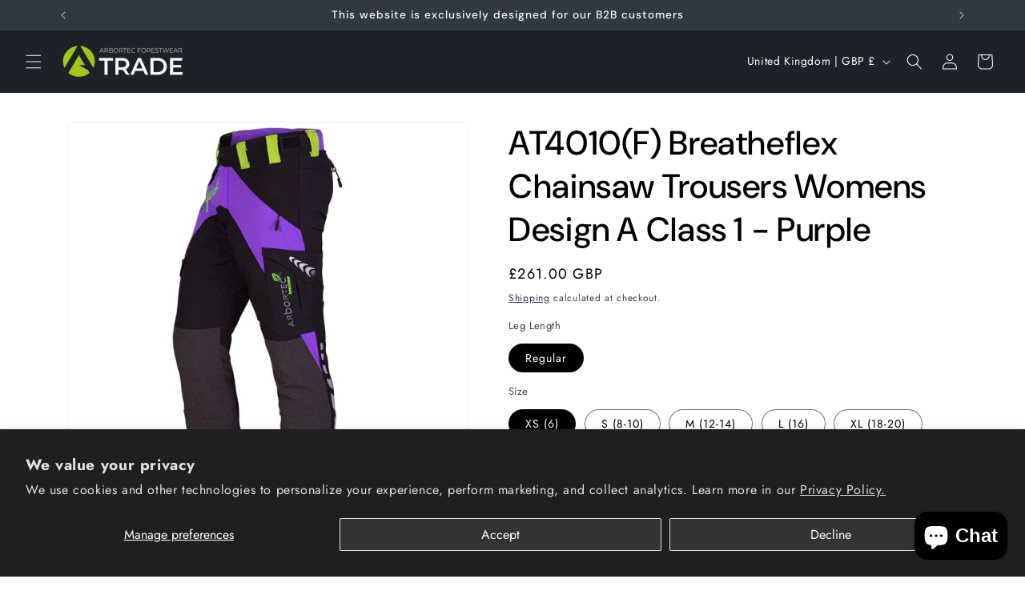

--- FILE ---
content_type: text/html; charset=utf-8
request_url: https://www.arbortectrade.com/products/purple-black-ladies-breatheflex-design-a-class-1
body_size: 47158
content:
<!doctype html>
<html class="js" lang="en">
  <head>

<!-- Meta Pixel Code -->
<script>
!function(f,b,e,v,n,t,s)
{if(f.fbq)return;n=f.fbq=function(){n.callMethod?
n.callMethod.apply(n,arguments):n.queue.push(arguments)};
if(!f._fbq)f._fbq=n;n.push=n;n.loaded=!0;n.version='2.0';
n.queue=[];t=b.createElement(e);t.async=!0;
t.src=v;s=b.getElementsByTagName(e)[0];
s.parentNode.insertBefore(t,s)}(window, document,'script',
'https://connect.facebook.net/en_US/fbevents.js');
fbq('init', '420482227155852');
fbq('track', 'PageView');
</script>
<noscript><img height="1" width="1" style="display:none"
src="https://www.facebook.com/tr?id=420482227155852&ev=PageView&noscript=1"
/></noscript>
<!-- End Meta Pixel Code -->    
    
    <meta charset="utf-8">
    <meta http-equiv="X-UA-Compatible" content="IE=edge">
    <meta name="viewport" content="width=device-width,initial-scale=1">
    <meta name="theme-color" content="">
    <link rel="canonical" href="https://www.arbortectrade.com/products/purple-black-ladies-breatheflex-design-a-class-1"><link rel="icon" type="image/png" href="//www.arbortectrade.com/cdn/shop/files/Arbortec_Logo.png?crop=center&height=32&v=1719846866&width=32"><link rel="preconnect" href="https://fonts.shopifycdn.com" crossorigin><title>
      Breatheflex Female Design A Class 1 - Purple | Arbortec
 &ndash; Arbortec Trade</title>

    
      <meta name="description" content="Breatheflex Ladies Chainsaw Trousers are designed and made to fit the female form, whilst incorporating all the standard Breatheflex features. Find out more!">
    

    

<meta property="og:site_name" content="Arbortec Trade">
<meta property="og:url" content="https://www.arbortectrade.com/products/purple-black-ladies-breatheflex-design-a-class-1">
<meta property="og:title" content="Breatheflex Female Design A Class 1 - Purple | Arbortec">
<meta property="og:type" content="product">
<meta property="og:description" content="Breatheflex Ladies Chainsaw Trousers are designed and made to fit the female form, whilst incorporating all the standard Breatheflex features. Find out more!"><meta property="og:image" content="http://www.arbortectrade.com/cdn/shop/products/ArbortecEcom-286.jpg?v=1610617827">
  <meta property="og:image:secure_url" content="https://www.arbortectrade.com/cdn/shop/products/ArbortecEcom-286.jpg?v=1610617827">
  <meta property="og:image:width" content="2000">
  <meta property="og:image:height" content="2000"><meta property="og:price:amount" content="261.00">
  <meta property="og:price:currency" content="GBP"><meta name="twitter:card" content="summary_large_image">
<meta name="twitter:title" content="Breatheflex Female Design A Class 1 - Purple | Arbortec">
<meta name="twitter:description" content="Breatheflex Ladies Chainsaw Trousers are designed and made to fit the female form, whilst incorporating all the standard Breatheflex features. Find out more!">


    <script src="//www.arbortectrade.com/cdn/shop/t/53/assets/constants.js?v=132983761750457495441750259797" defer="defer"></script>
    <script src="//www.arbortectrade.com/cdn/shop/t/53/assets/pubsub.js?v=158357773527763999511750259820" defer="defer"></script>
    <script src="//www.arbortectrade.com/cdn/shop/t/53/assets/global.js?v=88558128918567037191750259803" defer="defer"></script><script src="//www.arbortectrade.com/cdn/shop/t/53/assets/animations.js?v=88693664871331136111750259750" defer="defer"></script><script type='text/javascript' src='/apps/wlm/js/wlm-1.1.js?v=2.0'></script>


 
 









<style type="text/css">.wlm-message-pnf{text-align:center}#wlm-pwd-form{padding:30px 0;text-align:center}#wlm-wrapper{display:inline-block}#wlm-pwd-error{display:none;color:#FB8077;text-align:left;margin-top:10px;font-size:1.3rem}#wlm-pwd-error.wlm-error{border:1px solid #FB8077}#wlm-pwd-form-button{display:inline-block !important;height:auto !important;padding:8px 15px !important;background:black;border-radius:0 !important;color:#fff !important;text-decoration:none !important;vertical-align:top}.wlm-instantclick-fix,.wlm-item-selector{position:absolute;z-index:-999;display:none;height:0;width:0;font-size:0;line-height:0}#wlm-pwd-msg{margin-bottom:20px;text-align:left}#wlm-pwd-msg>p{margin-top:0;margin-bottom:0}.wlm-form-holder{display:flex}#wlm-pwd{border-color:black;border-width:1px;border-right:0;padding:0 10px}#wlm-pwd:focus-visible{outline:0}</style>




































































 



























































<script type='text/javascript'>
wlm.arrHideLinks.push('a[href$="/collections/marketing-material"],a[href*="/collections/marketing-material/"],a[href*="/collections/marketing-material?"],a[href*="/collections/marketing-material#"],a[href$="/collections/packaging"],a[href*="/collections/packaging/"],a[href*="/collections/packaging?"],a[href*="/collections/packaging#"]');
</script><style type='text/css' class='wlm-auto-hl-styles'>a[href$="/collections/marketing-material"],a[href*="/collections/marketing-material/"],a[href*="/collections/marketing-material?"],a[href*="/collections/marketing-material#"],a[href$="/collections/packaging"],a[href*="/collections/packaging/"],a[href*="/collections/packaging?"],a[href*="/collections/packaging#"]{ display: none !important; }</style>

<script type='text/javascript'>
wlm.arrHideLinks.push('a[href$="/collections/marketing-material"],a[href*="/collections/marketing-material/"],a[href*="/collections/marketing-material?"],a[href*="/collections/marketing-material#"],a[href$="/collections/packaging"],a[href*="/collections/packaging/"],a[href*="/collections/packaging?"],a[href*="/collections/packaging#"]');
</script><style type='text/css' class='wlm-auto-hl-styles'>a[href$="/collections/marketing-material"],a[href*="/collections/marketing-material/"],a[href*="/collections/marketing-material?"],a[href*="/collections/marketing-material#"],a[href$="/collections/packaging"],a[href*="/collections/packaging/"],a[href*="/collections/packaging?"],a[href*="/collections/packaging#"]{ display: none !important; }</style>






<script type='text/javascript'>

wlm.navigateByLocation();

wlm.jq(document).ready(function(){
wlm.removeLinks();
});
</script>



                       <link rel="stylesheet" id="hideWlmStyle" href="/apps/wlm/css/wlmhideaddtocart.css?v=1.0.1">                        
                        <style>.wlm-login-link {}</style>
                        <script>
                        var wlmHidePrice = {};
                        wlmHidePrice.textPrice = "Login to view price" ;
                        wlmHidePrice.hideAddToCart = parseInt("1");
                        wlmHidePrice.status = parseInt("0");
                        </script>
                        <script type="text/javascript" src="https://www.arbortectrade.com/apps/wlm/js/wlmhideprice.js?v=1.1.1"></script>
            
        

<script>window.performance && window.performance.mark && window.performance.mark('shopify.content_for_header.start');</script><meta name="google-site-verification" content="lZkIEK2-rqhtbqFdts2O6tQ7zQ7ra7IcI5tclN8Z7DU">
<meta id="shopify-digital-wallet" name="shopify-digital-wallet" content="/40727347350/digital_wallets/dialog">
<link rel="alternate" type="application/json+oembed" href="https://www.arbortectrade.com/products/purple-black-ladies-breatheflex-design-a-class-1.oembed">
<script async="async" src="/checkouts/internal/preloads.js?locale=en-GB"></script>
<script id="shopify-features" type="application/json">{"accessToken":"0310faa26c05caf566a76894b1927534","betas":["rich-media-storefront-analytics"],"domain":"www.arbortectrade.com","predictiveSearch":true,"shopId":40727347350,"locale":"en"}</script>
<script>var Shopify = Shopify || {};
Shopify.shop = "trade-arbortec.myshopify.com";
Shopify.locale = "en";
Shopify.currency = {"active":"GBP","rate":"1.0"};
Shopify.country = "GB";
Shopify.theme = {"name":"Trade Theme - Live (checkout edit)","id":180342161793,"schema_name":"Trade","schema_version":"15.0.0","theme_store_id":2699,"role":"main"};
Shopify.theme.handle = "null";
Shopify.theme.style = {"id":null,"handle":null};
Shopify.cdnHost = "www.arbortectrade.com/cdn";
Shopify.routes = Shopify.routes || {};
Shopify.routes.root = "/";</script>
<script type="module">!function(o){(o.Shopify=o.Shopify||{}).modules=!0}(window);</script>
<script>!function(o){function n(){var o=[];function n(){o.push(Array.prototype.slice.apply(arguments))}return n.q=o,n}var t=o.Shopify=o.Shopify||{};t.loadFeatures=n(),t.autoloadFeatures=n()}(window);</script>
<script id="shop-js-analytics" type="application/json">{"pageType":"product"}</script>
<script defer="defer" async type="module" src="//www.arbortectrade.com/cdn/shopifycloud/shop-js/modules/v2/client.init-shop-cart-sync_BT-GjEfc.en.esm.js"></script>
<script defer="defer" async type="module" src="//www.arbortectrade.com/cdn/shopifycloud/shop-js/modules/v2/chunk.common_D58fp_Oc.esm.js"></script>
<script defer="defer" async type="module" src="//www.arbortectrade.com/cdn/shopifycloud/shop-js/modules/v2/chunk.modal_xMitdFEc.esm.js"></script>
<script type="module">
  await import("//www.arbortectrade.com/cdn/shopifycloud/shop-js/modules/v2/client.init-shop-cart-sync_BT-GjEfc.en.esm.js");
await import("//www.arbortectrade.com/cdn/shopifycloud/shop-js/modules/v2/chunk.common_D58fp_Oc.esm.js");
await import("//www.arbortectrade.com/cdn/shopifycloud/shop-js/modules/v2/chunk.modal_xMitdFEc.esm.js");

  window.Shopify.SignInWithShop?.initShopCartSync?.({"fedCMEnabled":true,"windoidEnabled":true});

</script>
<script id="__st">var __st={"a":40727347350,"offset":0,"reqid":"65d4ae65-e6d9-4e32-8075-e0361a10e845-1769116866","pageurl":"www.arbortectrade.com\/products\/purple-black-ladies-breatheflex-design-a-class-1","u":"fb3d4ad29415","p":"product","rtyp":"product","rid":5320287944854};</script>
<script>window.ShopifyPaypalV4VisibilityTracking = true;</script>
<script id="captcha-bootstrap">!function(){'use strict';const t='contact',e='account',n='new_comment',o=[[t,t],['blogs',n],['comments',n],[t,'customer']],c=[[e,'customer_login'],[e,'guest_login'],[e,'recover_customer_password'],[e,'create_customer']],r=t=>t.map((([t,e])=>`form[action*='/${t}']:not([data-nocaptcha='true']) input[name='form_type'][value='${e}']`)).join(','),a=t=>()=>t?[...document.querySelectorAll(t)].map((t=>t.form)):[];function s(){const t=[...o],e=r(t);return a(e)}const i='password',u='form_key',d=['recaptcha-v3-token','g-recaptcha-response','h-captcha-response',i],f=()=>{try{return window.sessionStorage}catch{return}},m='__shopify_v',_=t=>t.elements[u];function p(t,e,n=!1){try{const o=window.sessionStorage,c=JSON.parse(o.getItem(e)),{data:r}=function(t){const{data:e,action:n}=t;return t[m]||n?{data:e,action:n}:{data:t,action:n}}(c);for(const[e,n]of Object.entries(r))t.elements[e]&&(t.elements[e].value=n);n&&o.removeItem(e)}catch(o){console.error('form repopulation failed',{error:o})}}const l='form_type',E='cptcha';function T(t){t.dataset[E]=!0}const w=window,h=w.document,L='Shopify',v='ce_forms',y='captcha';let A=!1;((t,e)=>{const n=(g='f06e6c50-85a8-45c8-87d0-21a2b65856fe',I='https://cdn.shopify.com/shopifycloud/storefront-forms-hcaptcha/ce_storefront_forms_captcha_hcaptcha.v1.5.2.iife.js',D={infoText:'Protected by hCaptcha',privacyText:'Privacy',termsText:'Terms'},(t,e,n)=>{const o=w[L][v],c=o.bindForm;if(c)return c(t,g,e,D).then(n);var r;o.q.push([[t,g,e,D],n]),r=I,A||(h.body.append(Object.assign(h.createElement('script'),{id:'captcha-provider',async:!0,src:r})),A=!0)});var g,I,D;w[L]=w[L]||{},w[L][v]=w[L][v]||{},w[L][v].q=[],w[L][y]=w[L][y]||{},w[L][y].protect=function(t,e){n(t,void 0,e),T(t)},Object.freeze(w[L][y]),function(t,e,n,w,h,L){const[v,y,A,g]=function(t,e,n){const i=e?o:[],u=t?c:[],d=[...i,...u],f=r(d),m=r(i),_=r(d.filter((([t,e])=>n.includes(e))));return[a(f),a(m),a(_),s()]}(w,h,L),I=t=>{const e=t.target;return e instanceof HTMLFormElement?e:e&&e.form},D=t=>v().includes(t);t.addEventListener('submit',(t=>{const e=I(t);if(!e)return;const n=D(e)&&!e.dataset.hcaptchaBound&&!e.dataset.recaptchaBound,o=_(e),c=g().includes(e)&&(!o||!o.value);(n||c)&&t.preventDefault(),c&&!n&&(function(t){try{if(!f())return;!function(t){const e=f();if(!e)return;const n=_(t);if(!n)return;const o=n.value;o&&e.removeItem(o)}(t);const e=Array.from(Array(32),(()=>Math.random().toString(36)[2])).join('');!function(t,e){_(t)||t.append(Object.assign(document.createElement('input'),{type:'hidden',name:u})),t.elements[u].value=e}(t,e),function(t,e){const n=f();if(!n)return;const o=[...t.querySelectorAll(`input[type='${i}']`)].map((({name:t})=>t)),c=[...d,...o],r={};for(const[a,s]of new FormData(t).entries())c.includes(a)||(r[a]=s);n.setItem(e,JSON.stringify({[m]:1,action:t.action,data:r}))}(t,e)}catch(e){console.error('failed to persist form',e)}}(e),e.submit())}));const S=(t,e)=>{t&&!t.dataset[E]&&(n(t,e.some((e=>e===t))),T(t))};for(const o of['focusin','change'])t.addEventListener(o,(t=>{const e=I(t);D(e)&&S(e,y())}));const B=e.get('form_key'),M=e.get(l),P=B&&M;t.addEventListener('DOMContentLoaded',(()=>{const t=y();if(P)for(const e of t)e.elements[l].value===M&&p(e,B);[...new Set([...A(),...v().filter((t=>'true'===t.dataset.shopifyCaptcha))])].forEach((e=>S(e,t)))}))}(h,new URLSearchParams(w.location.search),n,t,e,['guest_login'])})(!1,!0)}();</script>
<script integrity="sha256-4kQ18oKyAcykRKYeNunJcIwy7WH5gtpwJnB7kiuLZ1E=" data-source-attribution="shopify.loadfeatures" defer="defer" src="//www.arbortectrade.com/cdn/shopifycloud/storefront/assets/storefront/load_feature-a0a9edcb.js" crossorigin="anonymous"></script>
<script data-source-attribution="shopify.dynamic_checkout.dynamic.init">var Shopify=Shopify||{};Shopify.PaymentButton=Shopify.PaymentButton||{isStorefrontPortableWallets:!0,init:function(){window.Shopify.PaymentButton.init=function(){};var t=document.createElement("script");t.src="https://www.arbortectrade.com/cdn/shopifycloud/portable-wallets/latest/portable-wallets.en.js",t.type="module",document.head.appendChild(t)}};
</script>
<script data-source-attribution="shopify.dynamic_checkout.buyer_consent">
  function portableWalletsHideBuyerConsent(e){var t=document.getElementById("shopify-buyer-consent"),n=document.getElementById("shopify-subscription-policy-button");t&&n&&(t.classList.add("hidden"),t.setAttribute("aria-hidden","true"),n.removeEventListener("click",e))}function portableWalletsShowBuyerConsent(e){var t=document.getElementById("shopify-buyer-consent"),n=document.getElementById("shopify-subscription-policy-button");t&&n&&(t.classList.remove("hidden"),t.removeAttribute("aria-hidden"),n.addEventListener("click",e))}window.Shopify?.PaymentButton&&(window.Shopify.PaymentButton.hideBuyerConsent=portableWalletsHideBuyerConsent,window.Shopify.PaymentButton.showBuyerConsent=portableWalletsShowBuyerConsent);
</script>
<script data-source-attribution="shopify.dynamic_checkout.cart.bootstrap">document.addEventListener("DOMContentLoaded",(function(){function t(){return document.querySelector("shopify-accelerated-checkout-cart, shopify-accelerated-checkout")}if(t())Shopify.PaymentButton.init();else{new MutationObserver((function(e,n){t()&&(Shopify.PaymentButton.init(),n.disconnect())})).observe(document.body,{childList:!0,subtree:!0})}}));
</script>
<script id='scb4127' type='text/javascript' async='' src='https://www.arbortectrade.com/cdn/shopifycloud/privacy-banner/storefront-banner.js'></script><link id="shopify-accelerated-checkout-styles" rel="stylesheet" media="screen" href="https://www.arbortectrade.com/cdn/shopifycloud/portable-wallets/latest/accelerated-checkout-backwards-compat.css" crossorigin="anonymous">
<style id="shopify-accelerated-checkout-cart">
        #shopify-buyer-consent {
  margin-top: 1em;
  display: inline-block;
  width: 100%;
}

#shopify-buyer-consent.hidden {
  display: none;
}

#shopify-subscription-policy-button {
  background: none;
  border: none;
  padding: 0;
  text-decoration: underline;
  font-size: inherit;
  cursor: pointer;
}

#shopify-subscription-policy-button::before {
  box-shadow: none;
}

      </style>
<script id="sections-script" data-sections="header" defer="defer" src="//www.arbortectrade.com/cdn/shop/t/53/compiled_assets/scripts.js?v=5040"></script>
<script>window.performance && window.performance.mark && window.performance.mark('shopify.content_for_header.end');</script>


    <style data-shopify>
      @font-face {
  font-family: Jost;
  font-weight: 400;
  font-style: normal;
  font-display: swap;
  src: url("//www.arbortectrade.com/cdn/fonts/jost/jost_n4.d47a1b6347ce4a4c9f437608011273009d91f2b7.woff2") format("woff2"),
       url("//www.arbortectrade.com/cdn/fonts/jost/jost_n4.791c46290e672b3f85c3d1c651ef2efa3819eadd.woff") format("woff");
}

      @font-face {
  font-family: Jost;
  font-weight: 700;
  font-style: normal;
  font-display: swap;
  src: url("//www.arbortectrade.com/cdn/fonts/jost/jost_n7.921dc18c13fa0b0c94c5e2517ffe06139c3615a3.woff2") format("woff2"),
       url("//www.arbortectrade.com/cdn/fonts/jost/jost_n7.cbfc16c98c1e195f46c536e775e4e959c5f2f22b.woff") format("woff");
}

      @font-face {
  font-family: Jost;
  font-weight: 400;
  font-style: italic;
  font-display: swap;
  src: url("//www.arbortectrade.com/cdn/fonts/jost/jost_i4.b690098389649750ada222b9763d55796c5283a5.woff2") format("woff2"),
       url("//www.arbortectrade.com/cdn/fonts/jost/jost_i4.fd766415a47e50b9e391ae7ec04e2ae25e7e28b0.woff") format("woff");
}

      @font-face {
  font-family: Jost;
  font-weight: 700;
  font-style: italic;
  font-display: swap;
  src: url("//www.arbortectrade.com/cdn/fonts/jost/jost_i7.d8201b854e41e19d7ed9b1a31fe4fe71deea6d3f.woff2") format("woff2"),
       url("//www.arbortectrade.com/cdn/fonts/jost/jost_i7.eae515c34e26b6c853efddc3fc0c552e0de63757.woff") format("woff");
}

      @font-face {
  font-family: "DM Sans";
  font-weight: 500;
  font-style: normal;
  font-display: swap;
  src: url("//www.arbortectrade.com/cdn/fonts/dm_sans/dmsans_n5.8a0f1984c77eb7186ceb87c4da2173ff65eb012e.woff2") format("woff2"),
       url("//www.arbortectrade.com/cdn/fonts/dm_sans/dmsans_n5.9ad2e755a89e15b3d6c53259daad5fc9609888e6.woff") format("woff");
}


      
        :root,
        .color-scheme-1 {
          --color-background: 255,255,255;
        
          --gradient-background: #ffffff;
        

        

        --color-foreground: 0,0,0;
        --color-background-contrast: 191,191,191;
        --color-shadow: 0,17,40;
        --color-button: 0,0,0;
        --color-button-text: 255,255,255;
        --color-secondary-button: 255,255,255;
        --color-secondary-button-text: 0,17,40;
        --color-link: 0,17,40;
        --color-badge-foreground: 0,0,0;
        --color-badge-background: 255,255,255;
        --color-badge-border: 0,0,0;
        --payment-terms-background-color: rgb(255 255 255);
      }
      
        
        .color-scheme-2 {
          --color-background: 255,255,255;
        
          --gradient-background: #ffffff;
        

        

        --color-foreground: 38,38,38;
        --color-background-contrast: 191,191,191;
        --color-shadow: 0,17,40;
        --color-button: 0,0,0;
        --color-button-text: 255,255,255;
        --color-secondary-button: 255,255,255;
        --color-secondary-button-text: 0,0,0;
        --color-link: 0,0,0;
        --color-badge-foreground: 38,38,38;
        --color-badge-background: 255,255,255;
        --color-badge-border: 38,38,38;
        --payment-terms-background-color: rgb(255 255 255);
      }
      
        
        .color-scheme-3 {
          --color-background: 194,183,172;
        
          --gradient-background: #c2b7ac;
        

        

        --color-foreground: 38,38,38;
        --color-background-contrast: 137,119,101;
        --color-shadow: 0,17,40;
        --color-button: 253,253,253;
        --color-button-text: 38,38,38;
        --color-secondary-button: 194,183,172;
        --color-secondary-button-text: 84,72,60;
        --color-link: 84,72,60;
        --color-badge-foreground: 38,38,38;
        --color-badge-background: 194,183,172;
        --color-badge-border: 38,38,38;
        --payment-terms-background-color: rgb(194 183 172);
      }
      
        
        .color-scheme-4 {
          --color-background: 28,34,40;
        
          --gradient-background: #1c2228;
        

        

        --color-foreground: 255,255,255;
        --color-background-contrast: 39,47,55;
        --color-shadow: 0,17,40;
        --color-button: 255,255,255;
        --color-button-text: 0,17,40;
        --color-secondary-button: 28,34,40;
        --color-secondary-button-text: 255,255,255;
        --color-link: 255,255,255;
        --color-badge-foreground: 255,255,255;
        --color-badge-background: 28,34,40;
        --color-badge-border: 255,255,255;
        --payment-terms-background-color: rgb(28 34 40);
      }
      
        
        .color-scheme-5 {
          --color-background: 50,56,65;
        
          --gradient-background: #323841;
        

        

        --color-foreground: 255,255,255;
        --color-background-contrast: 61,68,79;
        --color-shadow: 0,17,40;
        --color-button: 255,255,255;
        --color-button-text: 38,38,38;
        --color-secondary-button: 50,56,65;
        --color-secondary-button-text: 255,255,255;
        --color-link: 255,255,255;
        --color-badge-foreground: 255,255,255;
        --color-badge-background: 50,56,65;
        --color-badge-border: 255,255,255;
        --payment-terms-background-color: rgb(50 56 65);
      }
      
        
        .color-scheme-b95db796-945e-4c9f-84e9-cd9304cfa098 {
          --color-background: 28,34,40;
        
          --gradient-background: #1c2228;
        

        

        --color-foreground: 164,211,0;
        --color-background-contrast: 39,47,55;
        --color-shadow: 0,17,40;
        --color-button: 0,0,0;
        --color-button-text: 255,255,255;
        --color-secondary-button: 28,34,40;
        --color-secondary-button-text: 0,17,40;
        --color-link: 0,17,40;
        --color-badge-foreground: 164,211,0;
        --color-badge-background: 28,34,40;
        --color-badge-border: 164,211,0;
        --payment-terms-background-color: rgb(28 34 40);
      }
      

      body, .color-scheme-1, .color-scheme-2, .color-scheme-3, .color-scheme-4, .color-scheme-5, .color-scheme-b95db796-945e-4c9f-84e9-cd9304cfa098 {
        color: rgba(var(--color-foreground), 0.75);
        background-color: rgb(var(--color-background));
      }

      :root {
        --font-body-family: Jost, sans-serif;
        --font-body-style: normal;
        --font-body-weight: 400;
        --font-body-weight-bold: 700;

        --font-heading-family: "DM Sans", sans-serif;
        --font-heading-style: normal;
        --font-heading-weight: 500;

        --font-body-scale: 1.0;
        --font-heading-scale: 1.05;

        --media-padding: px;
        --media-border-opacity: 0.05;
        --media-border-width: 1px;
        --media-radius: 8px;
        --media-shadow-opacity: 0.0;
        --media-shadow-horizontal-offset: 0px;
        --media-shadow-vertical-offset: 4px;
        --media-shadow-blur-radius: 5px;
        --media-shadow-visible: 0;

        --page-width: 120rem;
        --page-width-margin: 0rem;

        --product-card-image-padding: 1.2rem;
        --product-card-corner-radius: 0.8rem;
        --product-card-text-alignment: left;
        --product-card-border-width: 0.0rem;
        --product-card-border-opacity: 0.1;
        --product-card-shadow-opacity: 0.0;
        --product-card-shadow-visible: 0;
        --product-card-shadow-horizontal-offset: 0.0rem;
        --product-card-shadow-vertical-offset: 0.4rem;
        --product-card-shadow-blur-radius: 0.5rem;

        --collection-card-image-padding: 0.0rem;
        --collection-card-corner-radius: 0.8rem;
        --collection-card-text-alignment: left;
        --collection-card-border-width: 0.0rem;
        --collection-card-border-opacity: 0.1;
        --collection-card-shadow-opacity: 0.0;
        --collection-card-shadow-visible: 0;
        --collection-card-shadow-horizontal-offset: 0.0rem;
        --collection-card-shadow-vertical-offset: 0.4rem;
        --collection-card-shadow-blur-radius: 0.5rem;

        --blog-card-image-padding: 0.0rem;
        --blog-card-corner-radius: 0.8rem;
        --blog-card-text-alignment: left;
        --blog-card-border-width: 0.0rem;
        --blog-card-border-opacity: 0.1;
        --blog-card-shadow-opacity: 0.0;
        --blog-card-shadow-visible: 0;
        --blog-card-shadow-horizontal-offset: 0.0rem;
        --blog-card-shadow-vertical-offset: 0.4rem;
        --blog-card-shadow-blur-radius: 0.5rem;

        --badge-corner-radius: 4.0rem;

        --popup-border-width: 1px;
        --popup-border-opacity: 0.1;
        --popup-corner-radius: 8px;
        --popup-shadow-opacity: 0.05;
        --popup-shadow-horizontal-offset: 0px;
        --popup-shadow-vertical-offset: 4px;
        --popup-shadow-blur-radius: 5px;

        --drawer-border-width: 1px;
        --drawer-border-opacity: 0.1;
        --drawer-shadow-opacity: 0.0;
        --drawer-shadow-horizontal-offset: 0px;
        --drawer-shadow-vertical-offset: 4px;
        --drawer-shadow-blur-radius: 5px;

        --spacing-sections-desktop: 0px;
        --spacing-sections-mobile: 0px;

        --grid-desktop-vertical-spacing: 12px;
        --grid-desktop-horizontal-spacing: 12px;
        --grid-mobile-vertical-spacing: 6px;
        --grid-mobile-horizontal-spacing: 6px;

        --text-boxes-border-opacity: 0.1;
        --text-boxes-border-width: 0px;
        --text-boxes-radius: 8px;
        --text-boxes-shadow-opacity: 0.0;
        --text-boxes-shadow-visible: 0;
        --text-boxes-shadow-horizontal-offset: 0px;
        --text-boxes-shadow-vertical-offset: 4px;
        --text-boxes-shadow-blur-radius: 5px;

        --buttons-radius: 6px;
        --buttons-radius-outset: 7px;
        --buttons-border-width: 1px;
        --buttons-border-opacity: 1.0;
        --buttons-shadow-opacity: 0.0;
        --buttons-shadow-visible: 0;
        --buttons-shadow-horizontal-offset: 0px;
        --buttons-shadow-vertical-offset: 4px;
        --buttons-shadow-blur-radius: 5px;
        --buttons-border-offset: 0.3px;

        --inputs-radius: 6px;
        --inputs-border-width: 1px;
        --inputs-border-opacity: 0.55;
        --inputs-shadow-opacity: 0.0;
        --inputs-shadow-horizontal-offset: 0px;
        --inputs-margin-offset: 0px;
        --inputs-shadow-vertical-offset: 4px;
        --inputs-shadow-blur-radius: 5px;
        --inputs-radius-outset: 7px;

        --variant-pills-radius: 40px;
        --variant-pills-border-width: 1px;
        --variant-pills-border-opacity: 0.55;
        --variant-pills-shadow-opacity: 0.0;
        --variant-pills-shadow-horizontal-offset: 0px;
        --variant-pills-shadow-vertical-offset: 4px;
        --variant-pills-shadow-blur-radius: 5px;
      }

      *,
      *::before,
      *::after {
        box-sizing: inherit;
      }

      html {
        box-sizing: border-box;
        font-size: calc(var(--font-body-scale) * 62.5%);
        height: 100%;
      }

      body {
        display: grid;
        grid-template-rows: auto auto 1fr auto;
        grid-template-columns: 100%;
        min-height: 100%;
        margin: 0;
        font-size: 1.5rem;
        letter-spacing: 0.06rem;
        line-height: calc(1 + 0.8 / var(--font-body-scale));
        font-family: var(--font-body-family);
        font-style: var(--font-body-style);
        font-weight: var(--font-body-weight);
      }

      @media screen and (min-width: 750px) {
        body {
          font-size: 1.6rem;
        }
      }
    </style>

    <link href="//www.arbortectrade.com/cdn/shop/t/53/assets/base.css?v=144968985024194912401750259751" rel="stylesheet" type="text/css" media="all" />

      <link rel="preload" as="font" href="//www.arbortectrade.com/cdn/fonts/jost/jost_n4.d47a1b6347ce4a4c9f437608011273009d91f2b7.woff2" type="font/woff2" crossorigin>
      

      <link rel="preload" as="font" href="//www.arbortectrade.com/cdn/fonts/dm_sans/dmsans_n5.8a0f1984c77eb7186ceb87c4da2173ff65eb012e.woff2" type="font/woff2" crossorigin>
      
<link href="//www.arbortectrade.com/cdn/shop/t/53/assets/component-localization-form.css?v=120620094879297847921750259775" rel="stylesheet" type="text/css" media="all" />
      <script src="//www.arbortectrade.com/cdn/shop/t/53/assets/localization-form.js?v=144176611646395275351750259804" defer="defer"></script><link
        rel="stylesheet"
        href="//www.arbortectrade.com/cdn/shop/t/53/assets/component-predictive-search.css?v=118923337488134913561750259783"
        media="print"
        onload="this.media='all'"
      ><script>
      if (Shopify.designMode) {
        document.documentElement.classList.add('shopify-design-mode');
      }
    </script>
  

<!-- BEGIN app block: shopify://apps/wsh-wholesale-pricing/blocks/app-embed/94cbfa01-7191-4bb2-bcd8-b519b9b3bd06 --><script>

  window.wpdExtensionIsProductPage = {"id":5320287944854,"title":"AT4010(F) Breatheflex Chainsaw Trousers Womens Design A Class 1 - Purple","handle":"purple-black-ladies-breatheflex-design-a-class-1","description":"\u003ch6\u003e\u003cstrong\u003ePRODUCT DESCRIPTION:\u003c\/strong\u003e\u003c\/h6\u003e\n\u003cp\u003eWell fitted chainsaw trousers for forest workers and arborists are crucial for men and women alike. The Breatheflex women's is the latest addition to the range, they have been exclusively designed and built to fit the female form.\u003c\/p\u003e\n\u003cp\u003eAll the features from the men's Breatheflex have been carried over to ensure the trousers meet the same criteria with the addition of a specialized fit.\u003c\/p\u003e\n\u003cp\u003eChainsaw trousers should be lightweight, comfortable, and breathable while retaining good abrasion resistance.\u003c\/p\u003e\n\u003cp\u003eIncorporating a multi-layered chainsaw shield system with \u003cspan data-mce-fragment=\"1\"\u003ehigh tenacity polymer\u003c\/span\u003e for ultimate protection, the Breatheflex range uses the lightest chainsaw stalling system available to promote all day long comfort.\u003c\/p\u003e\n\u003cp\u003e\u003cspan\u003eThe crotch is made with Kevlar to eliminate ripping and incredibly stretchy fabric that allows for the ultimate amount of movement and flexibility in the tree.\u003c\/span\u003e\u003c\/p\u003e\n\u003cp\u003eThe trousers' outer shell is made from Climasphere breathable fabrics which are also highly abrasion and snag resistant. The six-way stretch feature makes for the most comfortable forestry chainsaw pants on the market.\u003c\/p\u003e\n\u003cp\u003eThe Design A trouser protects the front of the legs only and rated to Class 1 (20 m\/s).\u003c\/p\u003e\n\u003cp\u003eThese trousers are also available in purple\/black and pink\/black.\u003c\/p\u003e\n\u003cp\u003e \u003c\/p\u003e\n\u003c!-- split --\u003e\n\u003ch6\u003e\u003cstrong\u003eFEATURES AND BENEFITS:\u003c\/strong\u003e\u003c\/h6\u003e\n\u003cp\u003e\u003cstrong\u003eReinforced seams at high tension areas:\u003c\/strong\u003e - Stronger build for longer lasting trousers.\u003cbr\u003e\u003cstrong\u003eKevlar reinforcement at lower leg: \u003c\/strong\u003e- Resistant to abrasion.\u003cbr\u003e\u003cstrong\u003eQuality YKK zipper system on flies and all pockets\u003c\/strong\u003e: - Zipper system is designed to survive extensive heavy use.\u003cbr\u003e\u003cstrong\u003eDownward facing Pocket Zips\u003c\/strong\u003e: - Compatible with wearing a climbing harness.\u003cbr\u003e\u003cstrong\u003eReinforced lining around ankle:\u003c\/strong\u003e - Reduces wear from boot lace hooks.\u003cbr\u003e\u003cstrong\u003eCargo and phone pockets have double fold-over flap:\u003c\/strong\u003e - Keeps dirt and sawdust out.\u003cbr\u003e\u003cstrong\u003eElasticated boot lace fastener:\u003c\/strong\u003e - Reduces sawdust ingress into the boot.\u003c\/p\u003e\n\u003cp\u003e \u003c\/p\u003e\n\u003cp\u003e\u003ciframe width=\"560\" height=\"315\" src=\"https:\/\/www.youtube.com\/embed\/44qfbgEy9aI\" frameborder=\"0\" allow=\"accelerometer; autoplay; encrypted-media; gyroscope; picture-in-picture\" allowfullscreen=\"\"\u003e\u003c\/iframe\u003e\u003c\/p\u003e\n\u003cp\u003eSize chart:\u003c\/p\u003e\n\u003cp\u003e\u003cimg alt=\"\" src=\"https:\/\/cdn.shopify.com\/s\/files\/1\/0407\/2734\/7350\/files\/Womans_Fit_480x480.png?v=1620400101\"\u003e\u003c\/p\u003e\n\u003cp\u003eAT4010\u003c\/p\u003e","published_at":"2019-03-08T13:06:17+00:00","created_at":"2020-06-12T09:14:47+01:00","vendor":"Arbortec Forestwear","type":"Chainsaw Trousers","tags":["Breatheflex","Chainsaw Trousers","Class 1","Design A","Ladies"],"price":26100,"price_min":26100,"price_max":26100,"available":true,"price_varies":false,"compare_at_price":null,"compare_at_price_min":0,"compare_at_price_max":0,"compare_at_price_varies":false,"variants":[{"id":34692789338262,"title":"Regular \/ XS (6) \/ Design A","option1":"Regular","option2":"XS (6)","option3":"Design A","sku":"AB344515","requires_shipping":true,"taxable":true,"featured_image":null,"available":true,"name":"AT4010(F) Breatheflex Chainsaw Trousers Womens Design A Class 1 - Purple - Regular \/ XS (6) \/ Design A","public_title":"Regular \/ XS (6) \/ Design A","options":["Regular","XS (6)","Design A"],"price":26100,"weight":0,"compare_at_price":null,"inventory_management":"shopify","barcode":"3445153445150","requires_selling_plan":false,"selling_plan_allocations":[],"quantity_rule":{"min":1,"max":null,"increment":1}},{"id":34692789403798,"title":"Regular \/ S (8-10) \/ Design A","option1":"Regular","option2":"S (8-10)","option3":"Design A","sku":"AB344516","requires_shipping":true,"taxable":true,"featured_image":null,"available":true,"name":"AT4010(F) Breatheflex Chainsaw Trousers Womens Design A Class 1 - Purple - Regular \/ S (8-10) \/ Design A","public_title":"Regular \/ S (8-10) \/ Design A","options":["Regular","S (8-10)","Design A"],"price":26100,"weight":0,"compare_at_price":null,"inventory_management":"shopify","barcode":"3445163445164","requires_selling_plan":false,"selling_plan_allocations":[],"quantity_rule":{"min":1,"max":null,"increment":1}},{"id":34692789436566,"title":"Regular \/ M (12-14) \/ Design A","option1":"Regular","option2":"M (12-14)","option3":"Design A","sku":"AB344517","requires_shipping":true,"taxable":true,"featured_image":null,"available":true,"name":"AT4010(F) Breatheflex Chainsaw Trousers Womens Design A Class 1 - Purple - Regular \/ M (12-14) \/ Design A","public_title":"Regular \/ M (12-14) \/ Design A","options":["Regular","M (12-14)","Design A"],"price":26100,"weight":0,"compare_at_price":null,"inventory_management":"shopify","barcode":"3445173445178","requires_selling_plan":false,"selling_plan_allocations":[],"quantity_rule":{"min":1,"max":null,"increment":1}},{"id":34692789469334,"title":"Regular \/ L (16) \/ Design A","option1":"Regular","option2":"L (16)","option3":"Design A","sku":"AB344518","requires_shipping":true,"taxable":true,"featured_image":null,"available":true,"name":"AT4010(F) Breatheflex Chainsaw Trousers Womens Design A Class 1 - Purple - Regular \/ L (16) \/ Design A","public_title":"Regular \/ L (16) \/ Design A","options":["Regular","L (16)","Design A"],"price":26100,"weight":0,"compare_at_price":null,"inventory_management":"shopify","barcode":"3445183445182","requires_selling_plan":false,"selling_plan_allocations":[],"quantity_rule":{"min":1,"max":null,"increment":1}},{"id":34692789502102,"title":"Regular \/ XL (18-20) \/ Design A","option1":"Regular","option2":"XL (18-20)","option3":"Design A","sku":"AB344519","requires_shipping":true,"taxable":true,"featured_image":null,"available":true,"name":"AT4010(F) Breatheflex Chainsaw Trousers Womens Design A Class 1 - Purple - Regular \/ XL (18-20) \/ Design A","public_title":"Regular \/ XL (18-20) \/ Design A","options":["Regular","XL (18-20)","Design A"],"price":26100,"weight":0,"compare_at_price":null,"inventory_management":"shopify","barcode":"3445193445196","requires_selling_plan":false,"selling_plan_allocations":[],"quantity_rule":{"min":1,"max":null,"increment":1}},{"id":34692789567638,"title":"Regular \/ 2XL (22-24) \/ Design A","option1":"Regular","option2":"2XL (22-24)","option3":"Design A","sku":"AB344520","requires_shipping":true,"taxable":true,"featured_image":null,"available":true,"name":"AT4010(F) Breatheflex Chainsaw Trousers Womens Design A Class 1 - Purple - Regular \/ 2XL (22-24) \/ Design A","public_title":"Regular \/ 2XL (22-24) \/ Design A","options":["Regular","2XL (22-24)","Design A"],"price":26100,"weight":0,"compare_at_price":null,"inventory_management":"shopify","barcode":"3445203445208","requires_selling_plan":false,"selling_plan_allocations":[],"quantity_rule":{"min":1,"max":null,"increment":1}}],"images":["\/\/www.arbortectrade.com\/cdn\/shop\/products\/ArbortecEcom-286.jpg?v=1610617827","\/\/www.arbortectrade.com\/cdn\/shop\/products\/AT4050-PU-BK_1.jpg?v=1610617827","\/\/www.arbortectrade.com\/cdn\/shop\/products\/AT4050-PU-BK_2.jpg?v=1610617827","\/\/www.arbortectrade.com\/cdn\/shop\/products\/AT4050-PU-BK_3.jpg?v=1610617827","\/\/www.arbortectrade.com\/cdn\/shop\/products\/ArbortecEcom-289.jpg?v=1610617827","\/\/www.arbortectrade.com\/cdn\/shop\/products\/0W1A0140_8ab85ef2-fcd9-48ca-b666-9bd5ea7e8089.jpg?v=1610617827","\/\/www.arbortectrade.com\/cdn\/shop\/products\/0W1A0141.jpg?v=1610617827","\/\/www.arbortectrade.com\/cdn\/shop\/products\/0W1A0142.jpg?v=1610617827","\/\/www.arbortectrade.com\/cdn\/shop\/products\/0W1A0143.jpg?v=1610617827","\/\/www.arbortectrade.com\/cdn\/shop\/products\/0W1A0144.jpg?v=1610617827","\/\/www.arbortectrade.com\/cdn\/shop\/products\/0W1A0145.jpg?v=1610617827"],"featured_image":"\/\/www.arbortectrade.com\/cdn\/shop\/products\/ArbortecEcom-286.jpg?v=1610617827","options":["Leg Length","Size","Design"],"media":[{"alt":"AT4010 Breatheflex Ladies Type A Class 1 Chainsaw Trousers - Purple - Arbortec Forestwear","id":12862637408406,"position":1,"preview_image":{"aspect_ratio":1.0,"height":2000,"width":2000,"src":"\/\/www.arbortectrade.com\/cdn\/shop\/products\/ArbortecEcom-286.jpg?v=1610617827"},"aspect_ratio":1.0,"height":2000,"media_type":"image","src":"\/\/www.arbortectrade.com\/cdn\/shop\/products\/ArbortecEcom-286.jpg?v=1610617827","width":2000},{"alt":"AT4010 Breatheflex Ladies Type A Class 1 Chainsaw Trousers - Purple - Arbortec Forestwear","id":12862637441174,"position":2,"preview_image":{"aspect_ratio":1.0,"height":2000,"width":2000,"src":"\/\/www.arbortectrade.com\/cdn\/shop\/products\/AT4050-PU-BK_1.jpg?v=1610617827"},"aspect_ratio":1.0,"height":2000,"media_type":"image","src":"\/\/www.arbortectrade.com\/cdn\/shop\/products\/AT4050-PU-BK_1.jpg?v=1610617827","width":2000},{"alt":"AT4010 Breatheflex Ladies Type A Class 1 Chainsaw Trousers - Purple - Arbortec Forestwear","id":12862637473942,"position":3,"preview_image":{"aspect_ratio":1.0,"height":2000,"width":2000,"src":"\/\/www.arbortectrade.com\/cdn\/shop\/products\/AT4050-PU-BK_2.jpg?v=1610617827"},"aspect_ratio":1.0,"height":2000,"media_type":"image","src":"\/\/www.arbortectrade.com\/cdn\/shop\/products\/AT4050-PU-BK_2.jpg?v=1610617827","width":2000},{"alt":"AT4010 Breatheflex Ladies Type A Class 1 Chainsaw Trousers - Purple - Arbortec Forestwear","id":12862637506710,"position":4,"preview_image":{"aspect_ratio":1.0,"height":2000,"width":2000,"src":"\/\/www.arbortectrade.com\/cdn\/shop\/products\/AT4050-PU-BK_3.jpg?v=1610617827"},"aspect_ratio":1.0,"height":2000,"media_type":"image","src":"\/\/www.arbortectrade.com\/cdn\/shop\/products\/AT4050-PU-BK_3.jpg?v=1610617827","width":2000},{"alt":"AT4010 Breatheflex Ladies Type A Class 1 Chainsaw Trousers - Purple - Arbortec Forestwear","id":12862637539478,"position":5,"preview_image":{"aspect_ratio":1.0,"height":2000,"width":2000,"src":"\/\/www.arbortectrade.com\/cdn\/shop\/products\/ArbortecEcom-289.jpg?v=1610617827"},"aspect_ratio":1.0,"height":2000,"media_type":"image","src":"\/\/www.arbortectrade.com\/cdn\/shop\/products\/ArbortecEcom-289.jpg?v=1610617827","width":2000},{"alt":"AT4010 Breatheflex Ladies Type A Class 1 Chainsaw Trousers - Purple - Arbortec Forestwear","id":12862637572246,"position":6,"preview_image":{"aspect_ratio":1.0,"height":2000,"width":2000,"src":"\/\/www.arbortectrade.com\/cdn\/shop\/products\/0W1A0140_8ab85ef2-fcd9-48ca-b666-9bd5ea7e8089.jpg?v=1610617827"},"aspect_ratio":1.0,"height":2000,"media_type":"image","src":"\/\/www.arbortectrade.com\/cdn\/shop\/products\/0W1A0140_8ab85ef2-fcd9-48ca-b666-9bd5ea7e8089.jpg?v=1610617827","width":2000},{"alt":"AT4010 Breatheflex Ladies Type A Class 1 Chainsaw Trousers - Purple - Arbortec Forestwear","id":12862637605014,"position":7,"preview_image":{"aspect_ratio":1.0,"height":2000,"width":2000,"src":"\/\/www.arbortectrade.com\/cdn\/shop\/products\/0W1A0141.jpg?v=1610617827"},"aspect_ratio":1.0,"height":2000,"media_type":"image","src":"\/\/www.arbortectrade.com\/cdn\/shop\/products\/0W1A0141.jpg?v=1610617827","width":2000},{"alt":"AT4010 Breatheflex Ladies Type A Class 1 Chainsaw Trousers - Purple - Arbortec Forestwear","id":12862637637782,"position":8,"preview_image":{"aspect_ratio":1.0,"height":2000,"width":2000,"src":"\/\/www.arbortectrade.com\/cdn\/shop\/products\/0W1A0142.jpg?v=1610617827"},"aspect_ratio":1.0,"height":2000,"media_type":"image","src":"\/\/www.arbortectrade.com\/cdn\/shop\/products\/0W1A0142.jpg?v=1610617827","width":2000},{"alt":"AT4010 Breatheflex Ladies Type A Class 1 Chainsaw Trousers - Purple - Arbortec Forestwear","id":12862637670550,"position":9,"preview_image":{"aspect_ratio":1.0,"height":2000,"width":2000,"src":"\/\/www.arbortectrade.com\/cdn\/shop\/products\/0W1A0143.jpg?v=1610617827"},"aspect_ratio":1.0,"height":2000,"media_type":"image","src":"\/\/www.arbortectrade.com\/cdn\/shop\/products\/0W1A0143.jpg?v=1610617827","width":2000},{"alt":"AT4010 Breatheflex Ladies Type A Class 1 Chainsaw Trousers - Purple - Arbortec Forestwear","id":12862637703318,"position":10,"preview_image":{"aspect_ratio":1.0,"height":2000,"width":2000,"src":"\/\/www.arbortectrade.com\/cdn\/shop\/products\/0W1A0144.jpg?v=1610617827"},"aspect_ratio":1.0,"height":2000,"media_type":"image","src":"\/\/www.arbortectrade.com\/cdn\/shop\/products\/0W1A0144.jpg?v=1610617827","width":2000},{"alt":"AT4010 Breatheflex Ladies Type A Class 1 Chainsaw Trousers - Purple - Arbortec Forestwear","id":12862637736086,"position":11,"preview_image":{"aspect_ratio":1.0,"height":2000,"width":2000,"src":"\/\/www.arbortectrade.com\/cdn\/shop\/products\/0W1A0145.jpg?v=1610617827"},"aspect_ratio":1.0,"height":2000,"media_type":"image","src":"\/\/www.arbortectrade.com\/cdn\/shop\/products\/0W1A0145.jpg?v=1610617827","width":2000}],"requires_selling_plan":false,"selling_plan_groups":[],"content":"\u003ch6\u003e\u003cstrong\u003ePRODUCT DESCRIPTION:\u003c\/strong\u003e\u003c\/h6\u003e\n\u003cp\u003eWell fitted chainsaw trousers for forest workers and arborists are crucial for men and women alike. The Breatheflex women's is the latest addition to the range, they have been exclusively designed and built to fit the female form.\u003c\/p\u003e\n\u003cp\u003eAll the features from the men's Breatheflex have been carried over to ensure the trousers meet the same criteria with the addition of a specialized fit.\u003c\/p\u003e\n\u003cp\u003eChainsaw trousers should be lightweight, comfortable, and breathable while retaining good abrasion resistance.\u003c\/p\u003e\n\u003cp\u003eIncorporating a multi-layered chainsaw shield system with \u003cspan data-mce-fragment=\"1\"\u003ehigh tenacity polymer\u003c\/span\u003e for ultimate protection, the Breatheflex range uses the lightest chainsaw stalling system available to promote all day long comfort.\u003c\/p\u003e\n\u003cp\u003e\u003cspan\u003eThe crotch is made with Kevlar to eliminate ripping and incredibly stretchy fabric that allows for the ultimate amount of movement and flexibility in the tree.\u003c\/span\u003e\u003c\/p\u003e\n\u003cp\u003eThe trousers' outer shell is made from Climasphere breathable fabrics which are also highly abrasion and snag resistant. The six-way stretch feature makes for the most comfortable forestry chainsaw pants on the market.\u003c\/p\u003e\n\u003cp\u003eThe Design A trouser protects the front of the legs only and rated to Class 1 (20 m\/s).\u003c\/p\u003e\n\u003cp\u003eThese trousers are also available in purple\/black and pink\/black.\u003c\/p\u003e\n\u003cp\u003e \u003c\/p\u003e\n\u003c!-- split --\u003e\n\u003ch6\u003e\u003cstrong\u003eFEATURES AND BENEFITS:\u003c\/strong\u003e\u003c\/h6\u003e\n\u003cp\u003e\u003cstrong\u003eReinforced seams at high tension areas:\u003c\/strong\u003e - Stronger build for longer lasting trousers.\u003cbr\u003e\u003cstrong\u003eKevlar reinforcement at lower leg: \u003c\/strong\u003e- Resistant to abrasion.\u003cbr\u003e\u003cstrong\u003eQuality YKK zipper system on flies and all pockets\u003c\/strong\u003e: - Zipper system is designed to survive extensive heavy use.\u003cbr\u003e\u003cstrong\u003eDownward facing Pocket Zips\u003c\/strong\u003e: - Compatible with wearing a climbing harness.\u003cbr\u003e\u003cstrong\u003eReinforced lining around ankle:\u003c\/strong\u003e - Reduces wear from boot lace hooks.\u003cbr\u003e\u003cstrong\u003eCargo and phone pockets have double fold-over flap:\u003c\/strong\u003e - Keeps dirt and sawdust out.\u003cbr\u003e\u003cstrong\u003eElasticated boot lace fastener:\u003c\/strong\u003e - Reduces sawdust ingress into the boot.\u003c\/p\u003e\n\u003cp\u003e \u003c\/p\u003e\n\u003cp\u003e\u003ciframe width=\"560\" height=\"315\" src=\"https:\/\/www.youtube.com\/embed\/44qfbgEy9aI\" frameborder=\"0\" allow=\"accelerometer; autoplay; encrypted-media; gyroscope; picture-in-picture\" allowfullscreen=\"\"\u003e\u003c\/iframe\u003e\u003c\/p\u003e\n\u003cp\u003eSize chart:\u003c\/p\u003e\n\u003cp\u003e\u003cimg alt=\"\" src=\"https:\/\/cdn.shopify.com\/s\/files\/1\/0407\/2734\/7350\/files\/Womans_Fit_480x480.png?v=1620400101\"\u003e\u003c\/p\u003e\n\u003cp\u003eAT4010\u003c\/p\u003e"};
  window.wpdExtensionIsProductPage.selected_or_first_available_variant = {"id":34692789338262,"title":"Regular \/ XS (6) \/ Design A","option1":"Regular","option2":"XS (6)","option3":"Design A","sku":"AB344515","requires_shipping":true,"taxable":true,"featured_image":null,"available":true,"name":"AT4010(F) Breatheflex Chainsaw Trousers Womens Design A Class 1 - Purple - Regular \/ XS (6) \/ Design A","public_title":"Regular \/ XS (6) \/ Design A","options":["Regular","XS (6)","Design A"],"price":26100,"weight":0,"compare_at_price":null,"inventory_management":"shopify","barcode":"3445153445150","requires_selling_plan":false,"selling_plan_allocations":[],"quantity_rule":{"min":1,"max":null,"increment":1}};
  window.wpdExtensionProductCollectionIds = "679084425601,316548907158,202639868054,224241418390,200894906518,200896053398,200895332502,315123073174,290636333206,314696728726,200895168662";
;
window.wpdExtensionIsCartPage = false;

window.showCrossOutPrice = true;
window.WPDAppProxy = "/apps/wpdapp";


window.WPDMarketLocalization = "";
window.WPDMoneyFormat = "\u003cspan hidewlm\u003e£{{amount}}\u003c\/span\u003e";


	
	

  
  
  
  
	
  
    window.is_wcp_wholesale_customer = false;
  
  window.wcp_customer = {
      email: "",
      id: "",
      tags: null,
      default_address: null,
      tax_exempt: false
    };
  window.shopPermanentDomain = "trade-arbortec.myshopify.com";
  window.wpdAPIRootUrl = "https://bdr.wholesalehelper.io/";
</script>





<!-- END app block --><!-- BEGIN app block: shopify://apps/ta-banner-pop-up/blocks/bss-banner-popup/2db47c8b-7637-4260-aa84-586b08e92aea --><script id='bss-banner-config-data'>
	if(typeof BSS_BP == "undefined") {
	  window.BSS_BP = {
	  	app_id: "",
			shop_id: "10118",
			is_watermark: "false",
			customer: null,
			shopDomain: "trade-arbortec.myshopify.com",
			storefrontAccessToken: "4d5bf487652b9f774f1cb13aa6292d5c",
			popup: {
				configs: [],
			},
			banner: {
				configs: []
			},
			window_popup: {
				configs: []
			},
			popupSettings: {
				delay_time: 2,
				gap_time: 3,
			},
			page_type: "product",
			productPageId: "5320287944854",
			collectionPageId: "",
			noImageAvailableImgUrl: "https://cdn.shopify.com/extensions/019be39c-26bc-70cb-9df2-da14e0227514/banner-popup-tae-332/assets/no-image-available.png",
			currentLocale: {
				name: "English",
				primary: true,
				iso_code: "en",
			},
			country: {
				name: "United Kingdom",
				iso_code: "GB",
				currencySymbol: "£",
				market_id: "2622095510",
			},
			is_locked: false,
			partner_development: false,
			excluded_ips: '[]',
		}
		Object.defineProperty(BSS_BP, 'plan_code', {
			enumerable: false,
			configurable: false,
			writable: false,
			value: "free",
		});
		Object.defineProperty(BSS_BP, 'is_exceed_quota', {
			enumerable: false,
			configurable: false,
			writable: false,
			value: "",
		});
		Object.defineProperty(BSS_BP, 'is_legacy', {
			enumerable: false,
			configurable: false,
			writable: false,
			value: "true",
		});
	}
</script>


	<link fetchpriority="high" rel="preload" as="script" href=https://cdn.shopify.com/extensions/019be39c-26bc-70cb-9df2-da14e0227514/banner-popup-tae-332/assets/bss.bp.shared.js />
	<!-- BEGIN app snippet: window-popup-config --><script>
  BSS_BP.window_popup.configs = [].concat();

  
  BSS_BP.window_popup.dictionary = {};
  </script><!-- END app snippet -->
	<!-- BEGIN app snippet: banner-config --><script>

  BSS_BP.banner.configs = [].concat({"id":9138,"shop_id":10118,"banner_type":0,"name":"1. Scafell - Scafell lite","priority":1,"enable":true,"position":2,"customer_type":3,"product_type":3,"excl_product_type":0,"excl_customer_type":0,"enable_allowed_countries":false,"enable_fixed_time":false,"enable_visibility_date":false,"close_button":false,"is_fixed":false,"countries":"","country_type":0,"exclude_countries":null,"fixed_time":"{}","from_date":"2025-05-13T11:53:11.000Z","to_date":"2025-05-13T11:53:11.000Z","enable_to_date":true,"customer_ids":"","customer_tags":"MFSafety","collections":"205512081558,200896053398,234741530774,200896086166,205734412438","product_ids":"5320283062422","tags":"","excl_customer_ids":"","excl_customer_tags":"","excl_product_ids":"","excl_tags":"","pages":"product","specific_pages":"","enable_excl_pages":false,"excl_pages":"","show_device":"all","btn_close_color":"#ffffff","show_arrow":false,"btn_arrow_color":"#ffffff","enable_language":false,"allowed_languages":"","custom_css":".banner-content {\njustify-content: start !important;\n}","delay_type":0,"delay_time":0,"show_again_type":0,"show_again_time":0,"collection_type":1,"collection_ids":"205512081558,200895332502,200896053398,234741530774,200896086166","excl_product_collections":"","is_deleted":false,"created_at":"2025-05-13T12:03:04.133Z","updated_at":"2025-05-13T13:56:42.915Z","email_integrations":{"shopify":{"tags":"BSSbanner","enabled":true}},"multi_config":null,"banner_templates":[{"id":9098,"banner_id":9138,"template":0,"banner_text":"<p><strong>Looking for a similar option?</strong> Take a look at the Alternative Gear Recommendations</p>","clickable":true,"redirect_url":"https://www.arbortectrade.com/pages/alternative-gear-recommendations","bg_type":0,"bg_color":"#000000","bg_opacity":100,"bg_gradient":"{\"color1\":\"#FF6162\",\"color2\":\"#FF9766\"}","bg_preset":0,"bg_img_url_cdn":null,"bg_img_url_s3":"","bg_img_path_name":null,"bg_size":null,"text_format":2,"font_color":"#ffffff","font_size":16,"font_size_button":13,"font_family":"Montserrat","font_url":"https://banner-sale-popup.tech-arms.io/fonts/Montserrat.ttf","font_url_cdn":"https://cdn.shopify.com/s/files/1/0407/2734/7350/files/Montserrat_85c4882b-1878-496a-bc13-d005b6bf1e91.ttf?v=1747144600","act_type":3,"act_text":"<p><span style=\"font-size: 13px\"><strong>👉 Explore now</strong></span></p>","btn_style":2,"act_content_color":"#A4D300","btn_text_color":"#000000","countdown_start_time":"Tue May 13 2025 12:53:00 GMT+0100 (British Summer Time)","countdown_end_time":"Wed May 14 2025 00:53:11 GMT+0100 (British Summer Time)","act_timer_end":0,"timer_color":"{\"background\":\"#494949\",\"text\":\"#ffffff\",\"number\":\"#ffffff\"}","trans_countdown":"{\"day\":\"Days\",\"hours\":\"Hrs\",\"minute\":\"Mins\",\"second\":\"Secs\"}","animation_type":0,"animation_duration":"3","animation_hover_pause":false,"font_size_countdown":20,"countdown_type":0,"countdown_format":"dd:hh:mm:ss","countdown_daily":"{\"from_time\":\"00:00\",\"to_time\":\"23:59\"}","countdown_interval":"{\"start_time\":\"Tue May 13 2025 12:53:00 GMT+0100 (British Summer Time)\",\"countdown_length\":{\"days\":31,\"hours\":0,\"minutes\":0},\"break_length\":{\"days\":31,\"hours\":0,\"minutes\":0}}","bg_padding":12,"bg_padding_bottom":12,"bg_padding_left":0,"bg_padding_right":0,"mobile_padding_enabled":true,"mb_bg_padding":"12px 0px 12px 0px","content_gap":16,"font_scale_enabled":false,"font_scale":0,"border_width":"0px 0px 0px 0px","border_radius":"10px 10px 10px 10px","border_style":0,"border_color":"#000000","content_order":"text,action","btn_copy":"{\"text_copy\":\"\",\"success_mess\":\"COPIED ✅\"}","discount_id":"","discount_style":"{\"border\":7,\"background\":\"#ffffff\",\"text_color\":\"#ffffff\",\"font_size\":13}","selected_template":null,"modified_fields":{"act_text":true,"act_type":false,"btn_copy":false,"clickable":true,"banner_text":true,"coupon_code":false,"discount_id":false,"redirect_url":true,"translations":false,"content_order":false,"enable_coupon":false,"free_shipping_goal":false},"enable_coupon":false,"coupon_source":0,"coupon_code":"","btn_settings":null,"free_shipping_goal":{},"form_structure":null,"button_styles":null,"slide_config":null,"created_at":"2025-05-13T12:03:04.133Z","updated_at":"2025-05-13T12:03:04.133Z"}]},{"id":11097,"shop_id":10118,"banner_type":0,"name":"Delivery Notice","priority":1,"enable":true,"position":2,"customer_type":0,"product_type":0,"excl_product_type":0,"excl_customer_type":0,"enable_allowed_countries":false,"enable_fixed_time":false,"enable_visibility_date":false,"close_button":false,"is_fixed":false,"countries":"","country_type":0,"exclude_countries":null,"fixed_time":"{}","from_date":"2025-06-18T14:15:00.000Z","to_date":"2025-06-18T14:15:00.000Z","enable_to_date":true,"customer_ids":"","customer_tags":"","collections":"","product_ids":"","tags":"","excl_customer_ids":"","excl_customer_tags":"","excl_product_ids":"","excl_tags":"","pages":"cart","specific_pages":"","enable_excl_pages":false,"excl_pages":"","show_device":"all","btn_close_color":"#ffffff","show_arrow":false,"btn_arrow_color":"#ffffff","enable_language":false,"allowed_languages":"","custom_css":"","delay_type":0,"delay_time":0,"show_again_type":0,"show_again_time":0,"collection_type":0,"collection_ids":"","excl_product_collections":"","is_deleted":false,"created_at":"2025-06-18T14:17:41.280Z","updated_at":"2025-06-18T14:20:51.959Z","email_integrations":{"shopify":{"tags":"BSSbanner","enabled":true}},"multi_config":null,"banner_templates":[{"id":11056,"banner_id":11097,"template":0,"banner_text":"<p>🔔 <strong>Important Delivery Notice:</strong><br>Import taxes, customs duties, and fees are the buyer’s responsibility. Unpaid charges may result in deductions from any refund or added costs for failed deliveries.</p>","clickable":false,"redirect_url":null,"bg_type":0,"bg_color":"#846565","bg_opacity":100,"bg_gradient":"{\"color1\":\"#FF6162\",\"color2\":\"#FF9766\"}","bg_preset":0,"bg_img_url_cdn":null,"bg_img_url_s3":"","bg_img_path_name":null,"bg_size":null,"text_format":2,"font_color":"#ffffff","font_size":16,"font_size_button":13,"font_family":"Montserrat","font_url":"https://banner-sale-popup.tech-arms.io/fonts/Montserrat.ttf","font_url_cdn":"https://cdn.shopify.com/s/files/1/0407/2734/7350/files/Montserrat_b662b479-1449-48b4-8b27-27cf1dc897aa.ttf?v=1750256448","act_type":0,"act_text":"<span style=\"font-size: 13px\">SHOP NOW</span>","btn_style":2,"act_content_color":"#000000","btn_text_color":"#ffffff","countdown_start_time":"Wed Jun 18 2025 15:15:00 GMT+0100 (British Summer Time)","countdown_end_time":"Thu Jun 19 2025 03:15:00 GMT+0100 (British Summer Time)","act_timer_end":0,"timer_color":"{\"background\":\"#494949\",\"text\":\"#ffffff\",\"number\":\"#ffffff\"}","trans_countdown":"{\"day\":\"Days\",\"hours\":\"Hrs\",\"minute\":\"Mins\",\"second\":\"Secs\"}","animation_type":0,"animation_duration":"3","animation_hover_pause":false,"font_size_countdown":20,"countdown_type":0,"countdown_format":"dd:hh:mm:ss","countdown_daily":"{\"from_time\":\"00:00\",\"to_time\":\"23:59\"}","countdown_interval":"{\"start_time\":\"Wed Jun 18 2025 15:15:00 GMT+0100 (British Summer Time)\",\"countdown_length\":{\"days\":31,\"hours\":0,\"minutes\":0},\"break_length\":{\"days\":31,\"hours\":0,\"minutes\":0}}","bg_padding":12,"bg_padding_bottom":12,"bg_padding_left":0,"bg_padding_right":0,"mobile_padding_enabled":true,"mb_bg_padding":"12px 0px 12px 0px","content_gap":16,"font_scale_enabled":false,"font_scale":0,"border_width":"0px 0px 0px 0px","border_radius":"10px 10px 10px 10px","border_style":0,"border_color":"#000000","content_order":"text","btn_copy":"{\"text_copy\":\"\",\"success_mess\":\"COPIED ✅\"}","discount_id":"","discount_style":"{\"border\":7,\"background\":\"#ffffff\",\"text_color\":\"#ffffff\",\"font_size\":13}","selected_template":null,"modified_fields":{"act_text":false,"act_type":true,"btn_copy":false,"clickable":false,"banner_text":true,"coupon_code":false,"discount_id":false,"redirect_url":false,"translations":false,"content_order":true,"enable_coupon":false,"free_shipping_goal":false},"enable_coupon":false,"coupon_source":0,"coupon_code":"","btn_settings":null,"free_shipping_goal":{},"form_structure":null,"button_styles":null,"slide_config":null,"created_at":"2025-06-18T14:17:41.280Z","updated_at":"2025-06-18T14:17:41.280Z"}]},);

  
  BSS_BP.banner.dictionary = {};
  </script><!-- END app snippet -->
	<!-- BEGIN app snippet: sale-popup-config --><script>
  
    BSS_BP.popupSettings = {"delay_time":2,"gap_time":3};
  

  

  BSS_BP.popup.configs = [].concat();
  
  BSS_BP.popup.dictionary = {};
  </script><!-- END app snippet -->


<!-- BEGIN app snippet: support-code -->
<!-- END app snippet -->


	<script
		id='init_script'
		defer
		src='https://cdn.shopify.com/extensions/019be39c-26bc-70cb-9df2-da14e0227514/banner-popup-tae-332/assets/bss.bp.index.js'
	></script>



<!-- END app block --><!-- BEGIN app block: shopify://apps/pagefly-page-builder/blocks/app-embed/83e179f7-59a0-4589-8c66-c0dddf959200 -->

<!-- BEGIN app snippet: pagefly-cro-ab-testing-main -->







<script>
  ;(function () {
    const url = new URL(window.location)
    const viewParam = url.searchParams.get('view')
    if (viewParam && viewParam.includes('variant-pf-')) {
      url.searchParams.set('pf_v', viewParam)
      url.searchParams.delete('view')
      window.history.replaceState({}, '', url)
    }
  })()
</script>



<script type='module'>
  
  window.PAGEFLY_CRO = window.PAGEFLY_CRO || {}

  window.PAGEFLY_CRO['data_debug'] = {
    original_template_suffix: "all_products",
    allow_ab_test: false,
    ab_test_start_time: 0,
    ab_test_end_time: 0,
    today_date_time: 1769116866000,
  }
  window.PAGEFLY_CRO['GA4'] = { enabled: true}
</script>

<!-- END app snippet -->








  <script src='https://cdn.shopify.com/extensions/019bb4f9-aed6-78a3-be91-e9d44663e6bf/pagefly-page-builder-215/assets/pagefly-helper.js' defer='defer'></script>

  <script src='https://cdn.shopify.com/extensions/019bb4f9-aed6-78a3-be91-e9d44663e6bf/pagefly-page-builder-215/assets/pagefly-general-helper.js' defer='defer'></script>

  <script src='https://cdn.shopify.com/extensions/019bb4f9-aed6-78a3-be91-e9d44663e6bf/pagefly-page-builder-215/assets/pagefly-snap-slider.js' defer='defer'></script>

  <script src='https://cdn.shopify.com/extensions/019bb4f9-aed6-78a3-be91-e9d44663e6bf/pagefly-page-builder-215/assets/pagefly-slideshow-v3.js' defer='defer'></script>

  <script src='https://cdn.shopify.com/extensions/019bb4f9-aed6-78a3-be91-e9d44663e6bf/pagefly-page-builder-215/assets/pagefly-slideshow-v4.js' defer='defer'></script>

  <script src='https://cdn.shopify.com/extensions/019bb4f9-aed6-78a3-be91-e9d44663e6bf/pagefly-page-builder-215/assets/pagefly-glider.js' defer='defer'></script>

  <script src='https://cdn.shopify.com/extensions/019bb4f9-aed6-78a3-be91-e9d44663e6bf/pagefly-page-builder-215/assets/pagefly-slideshow-v1-v2.js' defer='defer'></script>

  <script src='https://cdn.shopify.com/extensions/019bb4f9-aed6-78a3-be91-e9d44663e6bf/pagefly-page-builder-215/assets/pagefly-product-media.js' defer='defer'></script>

  <script src='https://cdn.shopify.com/extensions/019bb4f9-aed6-78a3-be91-e9d44663e6bf/pagefly-page-builder-215/assets/pagefly-product.js' defer='defer'></script>


<script id='pagefly-helper-data' type='application/json'>
  {
    "page_optimization": {
      "assets_prefetching": true
    },
    "elements_asset_mapper": {
      "Accordion": "https://cdn.shopify.com/extensions/019bb4f9-aed6-78a3-be91-e9d44663e6bf/pagefly-page-builder-215/assets/pagefly-accordion.js",
      "Accordion3": "https://cdn.shopify.com/extensions/019bb4f9-aed6-78a3-be91-e9d44663e6bf/pagefly-page-builder-215/assets/pagefly-accordion3.js",
      "CountDown": "https://cdn.shopify.com/extensions/019bb4f9-aed6-78a3-be91-e9d44663e6bf/pagefly-page-builder-215/assets/pagefly-countdown.js",
      "GMap1": "https://cdn.shopify.com/extensions/019bb4f9-aed6-78a3-be91-e9d44663e6bf/pagefly-page-builder-215/assets/pagefly-gmap.js",
      "GMap2": "https://cdn.shopify.com/extensions/019bb4f9-aed6-78a3-be91-e9d44663e6bf/pagefly-page-builder-215/assets/pagefly-gmap.js",
      "GMapBasicV2": "https://cdn.shopify.com/extensions/019bb4f9-aed6-78a3-be91-e9d44663e6bf/pagefly-page-builder-215/assets/pagefly-gmap.js",
      "GMapAdvancedV2": "https://cdn.shopify.com/extensions/019bb4f9-aed6-78a3-be91-e9d44663e6bf/pagefly-page-builder-215/assets/pagefly-gmap.js",
      "HTML.Video": "https://cdn.shopify.com/extensions/019bb4f9-aed6-78a3-be91-e9d44663e6bf/pagefly-page-builder-215/assets/pagefly-htmlvideo.js",
      "HTML.Video2": "https://cdn.shopify.com/extensions/019bb4f9-aed6-78a3-be91-e9d44663e6bf/pagefly-page-builder-215/assets/pagefly-htmlvideo2.js",
      "HTML.Video3": "https://cdn.shopify.com/extensions/019bb4f9-aed6-78a3-be91-e9d44663e6bf/pagefly-page-builder-215/assets/pagefly-htmlvideo2.js",
      "BackgroundVideo": "https://cdn.shopify.com/extensions/019bb4f9-aed6-78a3-be91-e9d44663e6bf/pagefly-page-builder-215/assets/pagefly-htmlvideo2.js",
      "Instagram": "https://cdn.shopify.com/extensions/019bb4f9-aed6-78a3-be91-e9d44663e6bf/pagefly-page-builder-215/assets/pagefly-instagram.js",
      "Instagram2": "https://cdn.shopify.com/extensions/019bb4f9-aed6-78a3-be91-e9d44663e6bf/pagefly-page-builder-215/assets/pagefly-instagram.js",
      "Insta3": "https://cdn.shopify.com/extensions/019bb4f9-aed6-78a3-be91-e9d44663e6bf/pagefly-page-builder-215/assets/pagefly-instagram3.js",
      "Tabs": "https://cdn.shopify.com/extensions/019bb4f9-aed6-78a3-be91-e9d44663e6bf/pagefly-page-builder-215/assets/pagefly-tab.js",
      "Tabs3": "https://cdn.shopify.com/extensions/019bb4f9-aed6-78a3-be91-e9d44663e6bf/pagefly-page-builder-215/assets/pagefly-tab3.js",
      "ProductBox": "https://cdn.shopify.com/extensions/019bb4f9-aed6-78a3-be91-e9d44663e6bf/pagefly-page-builder-215/assets/pagefly-cart.js",
      "FBPageBox2": "https://cdn.shopify.com/extensions/019bb4f9-aed6-78a3-be91-e9d44663e6bf/pagefly-page-builder-215/assets/pagefly-facebook.js",
      "FBLikeButton2": "https://cdn.shopify.com/extensions/019bb4f9-aed6-78a3-be91-e9d44663e6bf/pagefly-page-builder-215/assets/pagefly-facebook.js",
      "TwitterFeed2": "https://cdn.shopify.com/extensions/019bb4f9-aed6-78a3-be91-e9d44663e6bf/pagefly-page-builder-215/assets/pagefly-twitter.js",
      "Paragraph4": "https://cdn.shopify.com/extensions/019bb4f9-aed6-78a3-be91-e9d44663e6bf/pagefly-page-builder-215/assets/pagefly-paragraph4.js",

      "AliReviews": "https://cdn.shopify.com/extensions/019bb4f9-aed6-78a3-be91-e9d44663e6bf/pagefly-page-builder-215/assets/pagefly-3rd-elements.js",
      "BackInStock": "https://cdn.shopify.com/extensions/019bb4f9-aed6-78a3-be91-e9d44663e6bf/pagefly-page-builder-215/assets/pagefly-3rd-elements.js",
      "GloboBackInStock": "https://cdn.shopify.com/extensions/019bb4f9-aed6-78a3-be91-e9d44663e6bf/pagefly-page-builder-215/assets/pagefly-3rd-elements.js",
      "GrowaveWishlist": "https://cdn.shopify.com/extensions/019bb4f9-aed6-78a3-be91-e9d44663e6bf/pagefly-page-builder-215/assets/pagefly-3rd-elements.js",
      "InfiniteOptionsShopPad": "https://cdn.shopify.com/extensions/019bb4f9-aed6-78a3-be91-e9d44663e6bf/pagefly-page-builder-215/assets/pagefly-3rd-elements.js",
      "InkybayProductPersonalizer": "https://cdn.shopify.com/extensions/019bb4f9-aed6-78a3-be91-e9d44663e6bf/pagefly-page-builder-215/assets/pagefly-3rd-elements.js",
      "LimeSpot": "https://cdn.shopify.com/extensions/019bb4f9-aed6-78a3-be91-e9d44663e6bf/pagefly-page-builder-215/assets/pagefly-3rd-elements.js",
      "Loox": "https://cdn.shopify.com/extensions/019bb4f9-aed6-78a3-be91-e9d44663e6bf/pagefly-page-builder-215/assets/pagefly-3rd-elements.js",
      "Opinew": "https://cdn.shopify.com/extensions/019bb4f9-aed6-78a3-be91-e9d44663e6bf/pagefly-page-builder-215/assets/pagefly-3rd-elements.js",
      "Powr": "https://cdn.shopify.com/extensions/019bb4f9-aed6-78a3-be91-e9d44663e6bf/pagefly-page-builder-215/assets/pagefly-3rd-elements.js",
      "ProductReviews": "https://cdn.shopify.com/extensions/019bb4f9-aed6-78a3-be91-e9d44663e6bf/pagefly-page-builder-215/assets/pagefly-3rd-elements.js",
      "PushOwl": "https://cdn.shopify.com/extensions/019bb4f9-aed6-78a3-be91-e9d44663e6bf/pagefly-page-builder-215/assets/pagefly-3rd-elements.js",
      "ReCharge": "https://cdn.shopify.com/extensions/019bb4f9-aed6-78a3-be91-e9d44663e6bf/pagefly-page-builder-215/assets/pagefly-3rd-elements.js",
      "Rivyo": "https://cdn.shopify.com/extensions/019bb4f9-aed6-78a3-be91-e9d44663e6bf/pagefly-page-builder-215/assets/pagefly-3rd-elements.js",
      "TrackingMore": "https://cdn.shopify.com/extensions/019bb4f9-aed6-78a3-be91-e9d44663e6bf/pagefly-page-builder-215/assets/pagefly-3rd-elements.js",
      "Vitals": "https://cdn.shopify.com/extensions/019bb4f9-aed6-78a3-be91-e9d44663e6bf/pagefly-page-builder-215/assets/pagefly-3rd-elements.js",
      "Wiser": "https://cdn.shopify.com/extensions/019bb4f9-aed6-78a3-be91-e9d44663e6bf/pagefly-page-builder-215/assets/pagefly-3rd-elements.js"
    },
    "custom_elements_mapper": {
      "pf-click-action-element": "https://cdn.shopify.com/extensions/019bb4f9-aed6-78a3-be91-e9d44663e6bf/pagefly-page-builder-215/assets/pagefly-click-action-element.js",
      "pf-dialog-element": "https://cdn.shopify.com/extensions/019bb4f9-aed6-78a3-be91-e9d44663e6bf/pagefly-page-builder-215/assets/pagefly-dialog-element.js"
    }
  }
</script>


<!-- END app block --><script src="https://cdn.shopify.com/extensions/0d820108-3ce0-4af0-b465-53058c9cd8a9/ordersify-restocked-alerts-13/assets/ordersify.min.js" type="text/javascript" defer="defer"></script>
<link href="https://cdn.shopify.com/extensions/0d820108-3ce0-4af0-b465-53058c9cd8a9/ordersify-restocked-alerts-13/assets/ordersify.min.css" rel="stylesheet" type="text/css" media="all">
<script src="https://cdn.shopify.com/extensions/e8878072-2f6b-4e89-8082-94b04320908d/inbox-1254/assets/inbox-chat-loader.js" type="text/javascript" defer="defer"></script>
<script src="https://cdn.shopify.com/extensions/019b54c3-e4da-713c-b8fc-a6f94943966a/shopify-app-vue-template-45/assets/app.js" type="text/javascript" defer="defer"></script>
<link href="https://monorail-edge.shopifysvc.com" rel="dns-prefetch">
<script>(function(){if ("sendBeacon" in navigator && "performance" in window) {try {var session_token_from_headers = performance.getEntriesByType('navigation')[0].serverTiming.find(x => x.name == '_s').description;} catch {var session_token_from_headers = undefined;}var session_cookie_matches = document.cookie.match(/_shopify_s=([^;]*)/);var session_token_from_cookie = session_cookie_matches && session_cookie_matches.length === 2 ? session_cookie_matches[1] : "";var session_token = session_token_from_headers || session_token_from_cookie || "";function handle_abandonment_event(e) {var entries = performance.getEntries().filter(function(entry) {return /monorail-edge.shopifysvc.com/.test(entry.name);});if (!window.abandonment_tracked && entries.length === 0) {window.abandonment_tracked = true;var currentMs = Date.now();var navigation_start = performance.timing.navigationStart;var payload = {shop_id: 40727347350,url: window.location.href,navigation_start,duration: currentMs - navigation_start,session_token,page_type: "product"};window.navigator.sendBeacon("https://monorail-edge.shopifysvc.com/v1/produce", JSON.stringify({schema_id: "online_store_buyer_site_abandonment/1.1",payload: payload,metadata: {event_created_at_ms: currentMs,event_sent_at_ms: currentMs}}));}}window.addEventListener('pagehide', handle_abandonment_event);}}());</script>
<script id="web-pixels-manager-setup">(function e(e,d,r,n,o){if(void 0===o&&(o={}),!Boolean(null===(a=null===(i=window.Shopify)||void 0===i?void 0:i.analytics)||void 0===a?void 0:a.replayQueue)){var i,a;window.Shopify=window.Shopify||{};var t=window.Shopify;t.analytics=t.analytics||{};var s=t.analytics;s.replayQueue=[],s.publish=function(e,d,r){return s.replayQueue.push([e,d,r]),!0};try{self.performance.mark("wpm:start")}catch(e){}var l=function(){var e={modern:/Edge?\/(1{2}[4-9]|1[2-9]\d|[2-9]\d{2}|\d{4,})\.\d+(\.\d+|)|Firefox\/(1{2}[4-9]|1[2-9]\d|[2-9]\d{2}|\d{4,})\.\d+(\.\d+|)|Chrom(ium|e)\/(9{2}|\d{3,})\.\d+(\.\d+|)|(Maci|X1{2}).+ Version\/(15\.\d+|(1[6-9]|[2-9]\d|\d{3,})\.\d+)([,.]\d+|)( \(\w+\)|)( Mobile\/\w+|) Safari\/|Chrome.+OPR\/(9{2}|\d{3,})\.\d+\.\d+|(CPU[ +]OS|iPhone[ +]OS|CPU[ +]iPhone|CPU IPhone OS|CPU iPad OS)[ +]+(15[._]\d+|(1[6-9]|[2-9]\d|\d{3,})[._]\d+)([._]\d+|)|Android:?[ /-](13[3-9]|1[4-9]\d|[2-9]\d{2}|\d{4,})(\.\d+|)(\.\d+|)|Android.+Firefox\/(13[5-9]|1[4-9]\d|[2-9]\d{2}|\d{4,})\.\d+(\.\d+|)|Android.+Chrom(ium|e)\/(13[3-9]|1[4-9]\d|[2-9]\d{2}|\d{4,})\.\d+(\.\d+|)|SamsungBrowser\/([2-9]\d|\d{3,})\.\d+/,legacy:/Edge?\/(1[6-9]|[2-9]\d|\d{3,})\.\d+(\.\d+|)|Firefox\/(5[4-9]|[6-9]\d|\d{3,})\.\d+(\.\d+|)|Chrom(ium|e)\/(5[1-9]|[6-9]\d|\d{3,})\.\d+(\.\d+|)([\d.]+$|.*Safari\/(?![\d.]+ Edge\/[\d.]+$))|(Maci|X1{2}).+ Version\/(10\.\d+|(1[1-9]|[2-9]\d|\d{3,})\.\d+)([,.]\d+|)( \(\w+\)|)( Mobile\/\w+|) Safari\/|Chrome.+OPR\/(3[89]|[4-9]\d|\d{3,})\.\d+\.\d+|(CPU[ +]OS|iPhone[ +]OS|CPU[ +]iPhone|CPU IPhone OS|CPU iPad OS)[ +]+(10[._]\d+|(1[1-9]|[2-9]\d|\d{3,})[._]\d+)([._]\d+|)|Android:?[ /-](13[3-9]|1[4-9]\d|[2-9]\d{2}|\d{4,})(\.\d+|)(\.\d+|)|Mobile Safari.+OPR\/([89]\d|\d{3,})\.\d+\.\d+|Android.+Firefox\/(13[5-9]|1[4-9]\d|[2-9]\d{2}|\d{4,})\.\d+(\.\d+|)|Android.+Chrom(ium|e)\/(13[3-9]|1[4-9]\d|[2-9]\d{2}|\d{4,})\.\d+(\.\d+|)|Android.+(UC? ?Browser|UCWEB|U3)[ /]?(15\.([5-9]|\d{2,})|(1[6-9]|[2-9]\d|\d{3,})\.\d+)\.\d+|SamsungBrowser\/(5\.\d+|([6-9]|\d{2,})\.\d+)|Android.+MQ{2}Browser\/(14(\.(9|\d{2,})|)|(1[5-9]|[2-9]\d|\d{3,})(\.\d+|))(\.\d+|)|K[Aa][Ii]OS\/(3\.\d+|([4-9]|\d{2,})\.\d+)(\.\d+|)/},d=e.modern,r=e.legacy,n=navigator.userAgent;return n.match(d)?"modern":n.match(r)?"legacy":"unknown"}(),u="modern"===l?"modern":"legacy",c=(null!=n?n:{modern:"",legacy:""})[u],f=function(e){return[e.baseUrl,"/wpm","/b",e.hashVersion,"modern"===e.buildTarget?"m":"l",".js"].join("")}({baseUrl:d,hashVersion:r,buildTarget:u}),m=function(e){var d=e.version,r=e.bundleTarget,n=e.surface,o=e.pageUrl,i=e.monorailEndpoint;return{emit:function(e){var a=e.status,t=e.errorMsg,s=(new Date).getTime(),l=JSON.stringify({metadata:{event_sent_at_ms:s},events:[{schema_id:"web_pixels_manager_load/3.1",payload:{version:d,bundle_target:r,page_url:o,status:a,surface:n,error_msg:t},metadata:{event_created_at_ms:s}}]});if(!i)return console&&console.warn&&console.warn("[Web Pixels Manager] No Monorail endpoint provided, skipping logging."),!1;try{return self.navigator.sendBeacon.bind(self.navigator)(i,l)}catch(e){}var u=new XMLHttpRequest;try{return u.open("POST",i,!0),u.setRequestHeader("Content-Type","text/plain"),u.send(l),!0}catch(e){return console&&console.warn&&console.warn("[Web Pixels Manager] Got an unhandled error while logging to Monorail."),!1}}}}({version:r,bundleTarget:l,surface:e.surface,pageUrl:self.location.href,monorailEndpoint:e.monorailEndpoint});try{o.browserTarget=l,function(e){var d=e.src,r=e.async,n=void 0===r||r,o=e.onload,i=e.onerror,a=e.sri,t=e.scriptDataAttributes,s=void 0===t?{}:t,l=document.createElement("script"),u=document.querySelector("head"),c=document.querySelector("body");if(l.async=n,l.src=d,a&&(l.integrity=a,l.crossOrigin="anonymous"),s)for(var f in s)if(Object.prototype.hasOwnProperty.call(s,f))try{l.dataset[f]=s[f]}catch(e){}if(o&&l.addEventListener("load",o),i&&l.addEventListener("error",i),u)u.appendChild(l);else{if(!c)throw new Error("Did not find a head or body element to append the script");c.appendChild(l)}}({src:f,async:!0,onload:function(){if(!function(){var e,d;return Boolean(null===(d=null===(e=window.Shopify)||void 0===e?void 0:e.analytics)||void 0===d?void 0:d.initialized)}()){var d=window.webPixelsManager.init(e)||void 0;if(d){var r=window.Shopify.analytics;r.replayQueue.forEach((function(e){var r=e[0],n=e[1],o=e[2];d.publishCustomEvent(r,n,o)})),r.replayQueue=[],r.publish=d.publishCustomEvent,r.visitor=d.visitor,r.initialized=!0}}},onerror:function(){return m.emit({status:"failed",errorMsg:"".concat(f," has failed to load")})},sri:function(e){var d=/^sha384-[A-Za-z0-9+/=]+$/;return"string"==typeof e&&d.test(e)}(c)?c:"",scriptDataAttributes:o}),m.emit({status:"loading"})}catch(e){m.emit({status:"failed",errorMsg:(null==e?void 0:e.message)||"Unknown error"})}}})({shopId: 40727347350,storefrontBaseUrl: "https://www.arbortectrade.com",extensionsBaseUrl: "https://extensions.shopifycdn.com/cdn/shopifycloud/web-pixels-manager",monorailEndpoint: "https://monorail-edge.shopifysvc.com/unstable/produce_batch",surface: "storefront-renderer",enabledBetaFlags: ["2dca8a86"],webPixelsConfigList: [{"id":"581992598","configuration":"{\"config\":\"{\\\"pixel_id\\\":\\\"G-FMY8KXLKST\\\",\\\"target_country\\\":\\\"GB\\\",\\\"gtag_events\\\":[{\\\"type\\\":\\\"begin_checkout\\\",\\\"action_label\\\":\\\"G-FMY8KXLKST\\\"},{\\\"type\\\":\\\"search\\\",\\\"action_label\\\":\\\"G-FMY8KXLKST\\\"},{\\\"type\\\":\\\"view_item\\\",\\\"action_label\\\":[\\\"G-FMY8KXLKST\\\",\\\"MC-6JY1M0Y10P\\\"]},{\\\"type\\\":\\\"purchase\\\",\\\"action_label\\\":[\\\"G-FMY8KXLKST\\\",\\\"MC-6JY1M0Y10P\\\"]},{\\\"type\\\":\\\"page_view\\\",\\\"action_label\\\":[\\\"G-FMY8KXLKST\\\",\\\"MC-6JY1M0Y10P\\\"]},{\\\"type\\\":\\\"add_payment_info\\\",\\\"action_label\\\":\\\"G-FMY8KXLKST\\\"},{\\\"type\\\":\\\"add_to_cart\\\",\\\"action_label\\\":\\\"G-FMY8KXLKST\\\"}],\\\"enable_monitoring_mode\\\":false}\"}","eventPayloadVersion":"v1","runtimeContext":"OPEN","scriptVersion":"b2a88bafab3e21179ed38636efcd8a93","type":"APP","apiClientId":1780363,"privacyPurposes":[],"dataSharingAdjustments":{"protectedCustomerApprovalScopes":["read_customer_address","read_customer_email","read_customer_name","read_customer_personal_data","read_customer_phone"]}},{"id":"shopify-app-pixel","configuration":"{}","eventPayloadVersion":"v1","runtimeContext":"STRICT","scriptVersion":"0450","apiClientId":"shopify-pixel","type":"APP","privacyPurposes":["ANALYTICS","MARKETING"]},{"id":"shopify-custom-pixel","eventPayloadVersion":"v1","runtimeContext":"LAX","scriptVersion":"0450","apiClientId":"shopify-pixel","type":"CUSTOM","privacyPurposes":["ANALYTICS","MARKETING"]}],isMerchantRequest: false,initData: {"shop":{"name":"Arbortec Trade","paymentSettings":{"currencyCode":"GBP"},"myshopifyDomain":"trade-arbortec.myshopify.com","countryCode":"GB","storefrontUrl":"https:\/\/www.arbortectrade.com"},"customer":null,"cart":null,"checkout":null,"productVariants":[{"price":{"amount":261.0,"currencyCode":"GBP"},"product":{"title":"AT4010(F) Breatheflex Chainsaw Trousers Womens Design A Class 1 - Purple","vendor":"Arbortec Forestwear","id":"5320287944854","untranslatedTitle":"AT4010(F) Breatheflex Chainsaw Trousers Womens Design A Class 1 - Purple","url":"\/products\/purple-black-ladies-breatheflex-design-a-class-1","type":"Chainsaw Trousers"},"id":"34692789338262","image":{"src":"\/\/www.arbortectrade.com\/cdn\/shop\/products\/ArbortecEcom-286.jpg?v=1610617827"},"sku":"AB344515","title":"Regular \/ XS (6) \/ Design A","untranslatedTitle":"Regular \/ XS (6) \/ Design A"},{"price":{"amount":261.0,"currencyCode":"GBP"},"product":{"title":"AT4010(F) Breatheflex Chainsaw Trousers Womens Design A Class 1 - Purple","vendor":"Arbortec Forestwear","id":"5320287944854","untranslatedTitle":"AT4010(F) Breatheflex Chainsaw Trousers Womens Design A Class 1 - Purple","url":"\/products\/purple-black-ladies-breatheflex-design-a-class-1","type":"Chainsaw Trousers"},"id":"34692789403798","image":{"src":"\/\/www.arbortectrade.com\/cdn\/shop\/products\/ArbortecEcom-286.jpg?v=1610617827"},"sku":"AB344516","title":"Regular \/ S (8-10) \/ Design A","untranslatedTitle":"Regular \/ S (8-10) \/ Design A"},{"price":{"amount":261.0,"currencyCode":"GBP"},"product":{"title":"AT4010(F) Breatheflex Chainsaw Trousers Womens Design A Class 1 - Purple","vendor":"Arbortec Forestwear","id":"5320287944854","untranslatedTitle":"AT4010(F) Breatheflex Chainsaw Trousers Womens Design A Class 1 - Purple","url":"\/products\/purple-black-ladies-breatheflex-design-a-class-1","type":"Chainsaw Trousers"},"id":"34692789436566","image":{"src":"\/\/www.arbortectrade.com\/cdn\/shop\/products\/ArbortecEcom-286.jpg?v=1610617827"},"sku":"AB344517","title":"Regular \/ M (12-14) \/ Design A","untranslatedTitle":"Regular \/ M (12-14) \/ Design A"},{"price":{"amount":261.0,"currencyCode":"GBP"},"product":{"title":"AT4010(F) Breatheflex Chainsaw Trousers Womens Design A Class 1 - Purple","vendor":"Arbortec Forestwear","id":"5320287944854","untranslatedTitle":"AT4010(F) Breatheflex Chainsaw Trousers Womens Design A Class 1 - Purple","url":"\/products\/purple-black-ladies-breatheflex-design-a-class-1","type":"Chainsaw Trousers"},"id":"34692789469334","image":{"src":"\/\/www.arbortectrade.com\/cdn\/shop\/products\/ArbortecEcom-286.jpg?v=1610617827"},"sku":"AB344518","title":"Regular \/ L (16) \/ Design A","untranslatedTitle":"Regular \/ L (16) \/ Design A"},{"price":{"amount":261.0,"currencyCode":"GBP"},"product":{"title":"AT4010(F) Breatheflex Chainsaw Trousers Womens Design A Class 1 - Purple","vendor":"Arbortec Forestwear","id":"5320287944854","untranslatedTitle":"AT4010(F) Breatheflex Chainsaw Trousers Womens Design A Class 1 - Purple","url":"\/products\/purple-black-ladies-breatheflex-design-a-class-1","type":"Chainsaw Trousers"},"id":"34692789502102","image":{"src":"\/\/www.arbortectrade.com\/cdn\/shop\/products\/ArbortecEcom-286.jpg?v=1610617827"},"sku":"AB344519","title":"Regular \/ XL (18-20) \/ Design A","untranslatedTitle":"Regular \/ XL (18-20) \/ Design A"},{"price":{"amount":261.0,"currencyCode":"GBP"},"product":{"title":"AT4010(F) Breatheflex Chainsaw Trousers Womens Design A Class 1 - Purple","vendor":"Arbortec Forestwear","id":"5320287944854","untranslatedTitle":"AT4010(F) Breatheflex Chainsaw Trousers Womens Design A Class 1 - Purple","url":"\/products\/purple-black-ladies-breatheflex-design-a-class-1","type":"Chainsaw Trousers"},"id":"34692789567638","image":{"src":"\/\/www.arbortectrade.com\/cdn\/shop\/products\/ArbortecEcom-286.jpg?v=1610617827"},"sku":"AB344520","title":"Regular \/ 2XL (22-24) \/ Design A","untranslatedTitle":"Regular \/ 2XL (22-24) \/ Design A"}],"purchasingCompany":null},},"https://www.arbortectrade.com/cdn","fcfee988w5aeb613cpc8e4bc33m6693e112",{"modern":"","legacy":""},{"shopId":"40727347350","storefrontBaseUrl":"https:\/\/www.arbortectrade.com","extensionBaseUrl":"https:\/\/extensions.shopifycdn.com\/cdn\/shopifycloud\/web-pixels-manager","surface":"storefront-renderer","enabledBetaFlags":"[\"2dca8a86\"]","isMerchantRequest":"false","hashVersion":"fcfee988w5aeb613cpc8e4bc33m6693e112","publish":"custom","events":"[[\"page_viewed\",{}],[\"product_viewed\",{\"productVariant\":{\"price\":{\"amount\":261.0,\"currencyCode\":\"GBP\"},\"product\":{\"title\":\"AT4010(F) Breatheflex Chainsaw Trousers Womens Design A Class 1 - Purple\",\"vendor\":\"Arbortec Forestwear\",\"id\":\"5320287944854\",\"untranslatedTitle\":\"AT4010(F) Breatheflex Chainsaw Trousers Womens Design A Class 1 - Purple\",\"url\":\"\/products\/purple-black-ladies-breatheflex-design-a-class-1\",\"type\":\"Chainsaw Trousers\"},\"id\":\"34692789338262\",\"image\":{\"src\":\"\/\/www.arbortectrade.com\/cdn\/shop\/products\/ArbortecEcom-286.jpg?v=1610617827\"},\"sku\":\"AB344515\",\"title\":\"Regular \/ XS (6) \/ Design A\",\"untranslatedTitle\":\"Regular \/ XS (6) \/ Design A\"}}]]"});</script><script>
  window.ShopifyAnalytics = window.ShopifyAnalytics || {};
  window.ShopifyAnalytics.meta = window.ShopifyAnalytics.meta || {};
  window.ShopifyAnalytics.meta.currency = 'GBP';
  var meta = {"product":{"id":5320287944854,"gid":"gid:\/\/shopify\/Product\/5320287944854","vendor":"Arbortec Forestwear","type":"Chainsaw Trousers","handle":"purple-black-ladies-breatheflex-design-a-class-1","variants":[{"id":34692789338262,"price":26100,"name":"AT4010(F) Breatheflex Chainsaw Trousers Womens Design A Class 1 - Purple - Regular \/ XS (6) \/ Design A","public_title":"Regular \/ XS (6) \/ Design A","sku":"AB344515"},{"id":34692789403798,"price":26100,"name":"AT4010(F) Breatheflex Chainsaw Trousers Womens Design A Class 1 - Purple - Regular \/ S (8-10) \/ Design A","public_title":"Regular \/ S (8-10) \/ Design A","sku":"AB344516"},{"id":34692789436566,"price":26100,"name":"AT4010(F) Breatheflex Chainsaw Trousers Womens Design A Class 1 - Purple - Regular \/ M (12-14) \/ Design A","public_title":"Regular \/ M (12-14) \/ Design A","sku":"AB344517"},{"id":34692789469334,"price":26100,"name":"AT4010(F) Breatheflex Chainsaw Trousers Womens Design A Class 1 - Purple - Regular \/ L (16) \/ Design A","public_title":"Regular \/ L (16) \/ Design A","sku":"AB344518"},{"id":34692789502102,"price":26100,"name":"AT4010(F) Breatheflex Chainsaw Trousers Womens Design A Class 1 - Purple - Regular \/ XL (18-20) \/ Design A","public_title":"Regular \/ XL (18-20) \/ Design A","sku":"AB344519"},{"id":34692789567638,"price":26100,"name":"AT4010(F) Breatheflex Chainsaw Trousers Womens Design A Class 1 - Purple - Regular \/ 2XL (22-24) \/ Design A","public_title":"Regular \/ 2XL (22-24) \/ Design A","sku":"AB344520"}],"remote":false},"page":{"pageType":"product","resourceType":"product","resourceId":5320287944854,"requestId":"65d4ae65-e6d9-4e32-8075-e0361a10e845-1769116866"}};
  for (var attr in meta) {
    window.ShopifyAnalytics.meta[attr] = meta[attr];
  }
</script>
<script class="analytics">
  (function () {
    var customDocumentWrite = function(content) {
      var jquery = null;

      if (window.jQuery) {
        jquery = window.jQuery;
      } else if (window.Checkout && window.Checkout.$) {
        jquery = window.Checkout.$;
      }

      if (jquery) {
        jquery('body').append(content);
      }
    };

    var hasLoggedConversion = function(token) {
      if (token) {
        return document.cookie.indexOf('loggedConversion=' + token) !== -1;
      }
      return false;
    }

    var setCookieIfConversion = function(token) {
      if (token) {
        var twoMonthsFromNow = new Date(Date.now());
        twoMonthsFromNow.setMonth(twoMonthsFromNow.getMonth() + 2);

        document.cookie = 'loggedConversion=' + token + '; expires=' + twoMonthsFromNow;
      }
    }

    var trekkie = window.ShopifyAnalytics.lib = window.trekkie = window.trekkie || [];
    if (trekkie.integrations) {
      return;
    }
    trekkie.methods = [
      'identify',
      'page',
      'ready',
      'track',
      'trackForm',
      'trackLink'
    ];
    trekkie.factory = function(method) {
      return function() {
        var args = Array.prototype.slice.call(arguments);
        args.unshift(method);
        trekkie.push(args);
        return trekkie;
      };
    };
    for (var i = 0; i < trekkie.methods.length; i++) {
      var key = trekkie.methods[i];
      trekkie[key] = trekkie.factory(key);
    }
    trekkie.load = function(config) {
      trekkie.config = config || {};
      trekkie.config.initialDocumentCookie = document.cookie;
      var first = document.getElementsByTagName('script')[0];
      var script = document.createElement('script');
      script.type = 'text/javascript';
      script.onerror = function(e) {
        var scriptFallback = document.createElement('script');
        scriptFallback.type = 'text/javascript';
        scriptFallback.onerror = function(error) {
                var Monorail = {
      produce: function produce(monorailDomain, schemaId, payload) {
        var currentMs = new Date().getTime();
        var event = {
          schema_id: schemaId,
          payload: payload,
          metadata: {
            event_created_at_ms: currentMs,
            event_sent_at_ms: currentMs
          }
        };
        return Monorail.sendRequest("https://" + monorailDomain + "/v1/produce", JSON.stringify(event));
      },
      sendRequest: function sendRequest(endpointUrl, payload) {
        // Try the sendBeacon API
        if (window && window.navigator && typeof window.navigator.sendBeacon === 'function' && typeof window.Blob === 'function' && !Monorail.isIos12()) {
          var blobData = new window.Blob([payload], {
            type: 'text/plain'
          });

          if (window.navigator.sendBeacon(endpointUrl, blobData)) {
            return true;
          } // sendBeacon was not successful

        } // XHR beacon

        var xhr = new XMLHttpRequest();

        try {
          xhr.open('POST', endpointUrl);
          xhr.setRequestHeader('Content-Type', 'text/plain');
          xhr.send(payload);
        } catch (e) {
          console.log(e);
        }

        return false;
      },
      isIos12: function isIos12() {
        return window.navigator.userAgent.lastIndexOf('iPhone; CPU iPhone OS 12_') !== -1 || window.navigator.userAgent.lastIndexOf('iPad; CPU OS 12_') !== -1;
      }
    };
    Monorail.produce('monorail-edge.shopifysvc.com',
      'trekkie_storefront_load_errors/1.1',
      {shop_id: 40727347350,
      theme_id: 180342161793,
      app_name: "storefront",
      context_url: window.location.href,
      source_url: "//www.arbortectrade.com/cdn/s/trekkie.storefront.46a754ac07d08c656eb845cfbf513dd9a18d4ced.min.js"});

        };
        scriptFallback.async = true;
        scriptFallback.src = '//www.arbortectrade.com/cdn/s/trekkie.storefront.46a754ac07d08c656eb845cfbf513dd9a18d4ced.min.js';
        first.parentNode.insertBefore(scriptFallback, first);
      };
      script.async = true;
      script.src = '//www.arbortectrade.com/cdn/s/trekkie.storefront.46a754ac07d08c656eb845cfbf513dd9a18d4ced.min.js';
      first.parentNode.insertBefore(script, first);
    };
    trekkie.load(
      {"Trekkie":{"appName":"storefront","development":false,"defaultAttributes":{"shopId":40727347350,"isMerchantRequest":null,"themeId":180342161793,"themeCityHash":"2269186063614967746","contentLanguage":"en","currency":"GBP","eventMetadataId":"73a11c88-ed87-4367-8f6b-2cb590279b5c"},"isServerSideCookieWritingEnabled":true,"monorailRegion":"shop_domain","enabledBetaFlags":["65f19447"]},"Session Attribution":{},"S2S":{"facebookCapiEnabled":false,"source":"trekkie-storefront-renderer","apiClientId":580111}}
    );

    var loaded = false;
    trekkie.ready(function() {
      if (loaded) return;
      loaded = true;

      window.ShopifyAnalytics.lib = window.trekkie;

      var originalDocumentWrite = document.write;
      document.write = customDocumentWrite;
      try { window.ShopifyAnalytics.merchantGoogleAnalytics.call(this); } catch(error) {};
      document.write = originalDocumentWrite;

      window.ShopifyAnalytics.lib.page(null,{"pageType":"product","resourceType":"product","resourceId":5320287944854,"requestId":"65d4ae65-e6d9-4e32-8075-e0361a10e845-1769116866","shopifyEmitted":true});

      var match = window.location.pathname.match(/checkouts\/(.+)\/(thank_you|post_purchase)/)
      var token = match? match[1]: undefined;
      if (!hasLoggedConversion(token)) {
        setCookieIfConversion(token);
        window.ShopifyAnalytics.lib.track("Viewed Product",{"currency":"GBP","variantId":34692789338262,"productId":5320287944854,"productGid":"gid:\/\/shopify\/Product\/5320287944854","name":"AT4010(F) Breatheflex Chainsaw Trousers Womens Design A Class 1 - Purple - Regular \/ XS (6) \/ Design A","price":"261.00","sku":"AB344515","brand":"Arbortec Forestwear","variant":"Regular \/ XS (6) \/ Design A","category":"Chainsaw Trousers","nonInteraction":true,"remote":false},undefined,undefined,{"shopifyEmitted":true});
      window.ShopifyAnalytics.lib.track("monorail:\/\/trekkie_storefront_viewed_product\/1.1",{"currency":"GBP","variantId":34692789338262,"productId":5320287944854,"productGid":"gid:\/\/shopify\/Product\/5320287944854","name":"AT4010(F) Breatheflex Chainsaw Trousers Womens Design A Class 1 - Purple - Regular \/ XS (6) \/ Design A","price":"261.00","sku":"AB344515","brand":"Arbortec Forestwear","variant":"Regular \/ XS (6) \/ Design A","category":"Chainsaw Trousers","nonInteraction":true,"remote":false,"referer":"https:\/\/www.arbortectrade.com\/products\/purple-black-ladies-breatheflex-design-a-class-1"});
      }
    });


        var eventsListenerScript = document.createElement('script');
        eventsListenerScript.async = true;
        eventsListenerScript.src = "//www.arbortectrade.com/cdn/shopifycloud/storefront/assets/shop_events_listener-3da45d37.js";
        document.getElementsByTagName('head')[0].appendChild(eventsListenerScript);

})();</script>
<script
  defer
  src="https://www.arbortectrade.com/cdn/shopifycloud/perf-kit/shopify-perf-kit-3.0.4.min.js"
  data-application="storefront-renderer"
  data-shop-id="40727347350"
  data-render-region="gcp-us-east1"
  data-page-type="product"
  data-theme-instance-id="180342161793"
  data-theme-name="Trade"
  data-theme-version="15.0.0"
  data-monorail-region="shop_domain"
  data-resource-timing-sampling-rate="10"
  data-shs="true"
  data-shs-beacon="true"
  data-shs-export-with-fetch="true"
  data-shs-logs-sample-rate="1"
  data-shs-beacon-endpoint="https://www.arbortectrade.com/api/collect"
></script>
</head>

  <body class="gradient animate--hover-default">
    <a class="skip-to-content-link button visually-hidden" href="#MainContent">
      Skip to content
    </a><!-- BEGIN sections: header-group -->
<div id="shopify-section-sections--25046725722497__announcement-bar" class="shopify-section shopify-section-group-header-group announcement-bar-section"><link href="//www.arbortectrade.com/cdn/shop/t/53/assets/component-slideshow.css?v=170654395204511176521750259792" rel="stylesheet" type="text/css" media="all" />
<link href="//www.arbortectrade.com/cdn/shop/t/53/assets/component-slider.css?v=14039311878856620671750259791" rel="stylesheet" type="text/css" media="all" />

  <link href="//www.arbortectrade.com/cdn/shop/t/53/assets/component-list-social.css?v=35792976012981934991750259774" rel="stylesheet" type="text/css" media="all" />


<div
  class="utility-bar color-scheme-5 gradient"
  
>
  <div class="page-width utility-bar__grid"><slideshow-component
        class="announcement-bar"
        role="region"
        aria-roledescription="Carousel"
        aria-label="Announcement bar"
      >
        <div class="announcement-bar-slider slider-buttons">
          <button
            type="button"
            class="slider-button slider-button--prev"
            name="previous"
            aria-label="Previous announcement"
            aria-controls="Slider-sections--25046725722497__announcement-bar"
          >
            <svg aria-hidden="true" focusable="false" class="icon icon-caret" viewBox="0 0 10 6">
  <path fill-rule="evenodd" clip-rule="evenodd" d="M9.354.646a.5.5 0 00-.708 0L5 4.293 1.354.646a.5.5 0 00-.708.708l4 4a.5.5 0 00.708 0l4-4a.5.5 0 000-.708z" fill="currentColor">
</svg>

          </button>
          <div
            class="grid grid--1-col slider slider--everywhere"
            id="Slider-sections--25046725722497__announcement-bar"
            aria-live="polite"
            aria-atomic="true"
            data-autoplay="true"
            data-speed="4"
          ><div
                class="slideshow__slide slider__slide grid__item grid--1-col"
                id="Slide-sections--25046725722497__announcement-bar-1"
                
                role="group"
                aria-roledescription="Announcement"
                aria-label="1 of 3"
                tabindex="-1"
              >
                <div
                  class="announcement-bar__announcement"
                  role="region"
                  aria-label="Announcement"
                  
                ><p class="announcement-bar__message h5">
                      <span>Welcome to the Arbortec Trade Store</span></p></div>
              </div><div
                class="slideshow__slide slider__slide grid__item grid--1-col"
                id="Slide-sections--25046725722497__announcement-bar-2"
                
                role="group"
                aria-roledescription="Announcement"
                aria-label="2 of 3"
                tabindex="-1"
              >
                <div
                  class="announcement-bar__announcement"
                  role="region"
                  aria-label="Announcement"
                  
                ><p class="announcement-bar__message h5">
                      <span>This website is exclusively designed for our B2B customers</span></p></div>
              </div><div
                class="slideshow__slide slider__slide grid__item grid--1-col"
                id="Slide-sections--25046725722497__announcement-bar-3"
                
                role="group"
                aria-roledescription="Announcement"
                aria-label="3 of 3"
                tabindex="-1"
              >
                <div
                  class="announcement-bar__announcement"
                  role="region"
                  aria-label="Announcement"
                  
                ><a
                        href="https://arbortec.com/"
                        class="announcement-bar__link link link--text focus-inset animate-arrow"
                      ><p class="announcement-bar__message h5">
                      <span>If you do not currently hold a reseller account with us, please visit the arbortec.com</span><svg
  viewBox="0 0 14 10"
  fill="none"
  aria-hidden="true"
  focusable="false"
  class="icon icon-arrow"
  xmlns="http://www.w3.org/2000/svg"
>
  <path fill-rule="evenodd" clip-rule="evenodd" d="M8.537.808a.5.5 0 01.817-.162l4 4a.5.5 0 010 .708l-4 4a.5.5 0 11-.708-.708L11.793 5.5H1a.5.5 0 010-1h10.793L8.646 1.354a.5.5 0 01-.109-.546z" fill="currentColor">
</svg>

</p></a></div>
              </div></div>
          <button
            type="button"
            class="slider-button slider-button--next"
            name="next"
            aria-label="Next announcement"
            aria-controls="Slider-sections--25046725722497__announcement-bar"
          >
            <svg aria-hidden="true" focusable="false" class="icon icon-caret" viewBox="0 0 10 6">
  <path fill-rule="evenodd" clip-rule="evenodd" d="M9.354.646a.5.5 0 00-.708 0L5 4.293 1.354.646a.5.5 0 00-.708.708l4 4a.5.5 0 00.708 0l4-4a.5.5 0 000-.708z" fill="currentColor">
</svg>

          </button>
        </div>
      </slideshow-component><div class="localization-wrapper">
</div>
  </div>
</div>


</div><div id="shopify-section-sections--25046725722497__header" class="shopify-section shopify-section-group-header-group section-header"><link rel="stylesheet" href="//www.arbortectrade.com/cdn/shop/t/53/assets/component-list-menu.css?v=151968516119678728991750259772" media="print" onload="this.media='all'">
<link rel="stylesheet" href="//www.arbortectrade.com/cdn/shop/t/53/assets/component-search.css?v=165164710990765432851750259789" media="print" onload="this.media='all'">
<link rel="stylesheet" href="//www.arbortectrade.com/cdn/shop/t/53/assets/component-menu-drawer.css?v=110695408305392539491750259777" media="print" onload="this.media='all'">
<link rel="stylesheet" href="//www.arbortectrade.com/cdn/shop/t/53/assets/component-cart-notification.css?v=54116361853792938221750259763" media="print" onload="this.media='all'">
<link rel="stylesheet" href="//www.arbortectrade.com/cdn/shop/t/53/assets/component-cart-items.css?v=127384614032664249911750259762" media="print" onload="this.media='all'"><link rel="stylesheet" href="//www.arbortectrade.com/cdn/shop/t/53/assets/component-price.css?v=70172745017360139101750259784" media="print" onload="this.media='all'"><style>
  header-drawer {
    justify-self: start;
    margin-left: -1.2rem;
  }.scrolled-past-header .header__heading-logo-wrapper {
      width: 75%;
    }.menu-drawer-container {
    display: flex;
  }

  .list-menu {
    list-style: none;
    padding: 0;
    margin: 0;
  }

  .list-menu--inline {
    display: inline-flex;
    flex-wrap: wrap;
  }

  summary.list-menu__item {
    padding-right: 2.7rem;
  }

  .list-menu__item {
    display: flex;
    align-items: center;
    line-height: calc(1 + 0.3 / var(--font-body-scale));
  }

  .list-menu__item--link {
    text-decoration: none;
    padding-bottom: 1rem;
    padding-top: 1rem;
    line-height: calc(1 + 0.8 / var(--font-body-scale));
  }

  @media screen and (min-width: 750px) {
    .list-menu__item--link {
      padding-bottom: 0.5rem;
      padding-top: 0.5rem;
    }
  }
</style><style data-shopify>.header {
    padding: 4px 3rem 4px 3rem;
  }

  .section-header {
    position: sticky; /* This is for fixing a Safari z-index issue. PR #2147 */
    margin-bottom: 0px;
  }

  @media screen and (min-width: 750px) {
    .section-header {
      margin-bottom: 0px;
    }
  }

  @media screen and (min-width: 990px) {
    .header {
      padding-top: 8px;
      padding-bottom: 8px;
    }
  }</style><script src="//www.arbortectrade.com/cdn/shop/t/53/assets/details-disclosure.js?v=13653116266235556501750259800" defer="defer"></script>
<script src="//www.arbortectrade.com/cdn/shop/t/53/assets/details-modal.js?v=25581673532751508451750259801" defer="defer"></script>
<script src="//www.arbortectrade.com/cdn/shop/t/53/assets/cart-notification.js?v=133508293167896966491750259753" defer="defer"></script>
<script src="//www.arbortectrade.com/cdn/shop/t/53/assets/search-form.js?v=133129549252120666541750259830" defer="defer"></script><svg xmlns="http://www.w3.org/2000/svg" class="hidden">
  <symbol id="icon-search" viewbox="0 0 18 19" fill="none">
    <path fill-rule="evenodd" clip-rule="evenodd" d="M11.03 11.68A5.784 5.784 0 112.85 3.5a5.784 5.784 0 018.18 8.18zm.26 1.12a6.78 6.78 0 11.72-.7l5.4 5.4a.5.5 0 11-.71.7l-5.41-5.4z" fill="currentColor"/>
  </symbol>

  <symbol id="icon-reset" class="icon icon-close"  fill="none" viewBox="0 0 18 18" stroke="currentColor">
    <circle r="8.5" cy="9" cx="9" stroke-opacity="0.2"/>
    <path d="M6.82972 6.82915L1.17193 1.17097" stroke-linecap="round" stroke-linejoin="round" transform="translate(5 5)"/>
    <path d="M1.22896 6.88502L6.77288 1.11523" stroke-linecap="round" stroke-linejoin="round" transform="translate(5 5)"/>
  </symbol>

  <symbol id="icon-close" class="icon icon-close" fill="none" viewBox="0 0 18 17">
    <path d="M.865 15.978a.5.5 0 00.707.707l7.433-7.431 7.579 7.282a.501.501 0 00.846-.37.5.5 0 00-.153-.351L9.712 8.546l7.417-7.416a.5.5 0 10-.707-.708L8.991 7.853 1.413.573a.5.5 0 10-.693.72l7.563 7.268-7.418 7.417z" fill="currentColor">
  </symbol>
</svg><sticky-header data-sticky-type="reduce-logo-size" class="header-wrapper color-scheme-4 gradient header-wrapper--border-bottom"><header class="header header--middle-left header--mobile-center page-width drawer-menu header--has-menu header--has-social header--has-account header--has-localizations">

<header-drawer data-breakpoint="desktop">
  <details id="Details-menu-drawer-container" class="menu-drawer-container">
    <summary
      class="header__icon header__icon--menu header__icon--summary link focus-inset"
      aria-label="Menu"
    >
      <span>
        <svg
  xmlns="http://www.w3.org/2000/svg"
  aria-hidden="true"
  focusable="false"
  class="icon icon-hamburger"
  fill="none"
  viewBox="0 0 18 16"
>
  <path d="M1 .5a.5.5 0 100 1h15.71a.5.5 0 000-1H1zM.5 8a.5.5 0 01.5-.5h15.71a.5.5 0 010 1H1A.5.5 0 01.5 8zm0 7a.5.5 0 01.5-.5h15.71a.5.5 0 010 1H1a.5.5 0 01-.5-.5z" fill="currentColor">
</svg>

        <svg
  xmlns="http://www.w3.org/2000/svg"
  aria-hidden="true"
  focusable="false"
  class="icon icon-close"
  fill="none"
  viewBox="0 0 18 17"
>
  <path d="M.865 15.978a.5.5 0 00.707.707l7.433-7.431 7.579 7.282a.501.501 0 00.846-.37.5.5 0 00-.153-.351L9.712 8.546l7.417-7.416a.5.5 0 10-.707-.708L8.991 7.853 1.413.573a.5.5 0 10-.693.72l7.563 7.268-7.418 7.417z" fill="currentColor">
</svg>

      </span>
    </summary>
    <div id="menu-drawer" class="gradient menu-drawer motion-reduce color-scheme-1">
      <div class="menu-drawer__inner-container">
        <div class="menu-drawer__navigation-container">
          <nav class="menu-drawer__navigation">
            <ul class="menu-drawer__menu has-submenu list-menu" role="list"><li><details id="Details-menu-drawer-menu-item-1">
                      <summary
                        id="HeaderDrawer-arbortec"
                        class="menu-drawer__menu-item list-menu__item link link--text focus-inset"
                      >
                        ARBORTEC
                        <svg
  viewBox="0 0 14 10"
  fill="none"
  aria-hidden="true"
  focusable="false"
  class="icon icon-arrow"
  xmlns="http://www.w3.org/2000/svg"
>
  <path fill-rule="evenodd" clip-rule="evenodd" d="M8.537.808a.5.5 0 01.817-.162l4 4a.5.5 0 010 .708l-4 4a.5.5 0 11-.708-.708L11.793 5.5H1a.5.5 0 010-1h10.793L8.646 1.354a.5.5 0 01-.109-.546z" fill="currentColor">
</svg>

                        <svg aria-hidden="true" focusable="false" class="icon icon-caret" viewBox="0 0 10 6">
  <path fill-rule="evenodd" clip-rule="evenodd" d="M9.354.646a.5.5 0 00-.708 0L5 4.293 1.354.646a.5.5 0 00-.708.708l4 4a.5.5 0 00.708 0l4-4a.5.5 0 000-.708z" fill="currentColor">
</svg>

                      </summary>
                      <div
                        id="link-arbortec"
                        class="menu-drawer__submenu has-submenu gradient motion-reduce"
                        tabindex="-1"
                      >
                        <div class="menu-drawer__inner-submenu">
                          <button class="menu-drawer__close-button link link--text focus-inset" aria-expanded="true">
                            <svg
  viewBox="0 0 14 10"
  fill="none"
  aria-hidden="true"
  focusable="false"
  class="icon icon-arrow"
  xmlns="http://www.w3.org/2000/svg"
>
  <path fill-rule="evenodd" clip-rule="evenodd" d="M8.537.808a.5.5 0 01.817-.162l4 4a.5.5 0 010 .708l-4 4a.5.5 0 11-.708-.708L11.793 5.5H1a.5.5 0 010-1h10.793L8.646 1.354a.5.5 0 01-.109-.546z" fill="currentColor">
</svg>

                            ARBORTEC
                          </button>
                          <ul class="menu-drawer__menu list-menu" role="list" tabindex="-1"><li><details id="Details-menu-drawer-arbortec-chainsaw-trousers">
                                    <summary
                                      id="HeaderDrawer-arbortec-chainsaw-trousers"
                                      class="menu-drawer__menu-item link link--text list-menu__item focus-inset"
                                    >
                                      CHAINSAW TROUSERS
                                      <svg
  viewBox="0 0 14 10"
  fill="none"
  aria-hidden="true"
  focusable="false"
  class="icon icon-arrow"
  xmlns="http://www.w3.org/2000/svg"
>
  <path fill-rule="evenodd" clip-rule="evenodd" d="M8.537.808a.5.5 0 01.817-.162l4 4a.5.5 0 010 .708l-4 4a.5.5 0 11-.708-.708L11.793 5.5H1a.5.5 0 010-1h10.793L8.646 1.354a.5.5 0 01-.109-.546z" fill="currentColor">
</svg>

                                      <svg aria-hidden="true" focusable="false" class="icon icon-caret" viewBox="0 0 10 6">
  <path fill-rule="evenodd" clip-rule="evenodd" d="M9.354.646a.5.5 0 00-.708 0L5 4.293 1.354.646a.5.5 0 00-.708.708l4 4a.5.5 0 00.708 0l4-4a.5.5 0 000-.708z" fill="currentColor">
</svg>

                                    </summary>
                                    <div
                                      id="childlink-chainsaw-trousers"
                                      class="menu-drawer__submenu has-submenu gradient motion-reduce"
                                    >
                                      <button
                                        class="menu-drawer__close-button link link--text focus-inset"
                                        aria-expanded="true"
                                      >
                                        <svg
  viewBox="0 0 14 10"
  fill="none"
  aria-hidden="true"
  focusable="false"
  class="icon icon-arrow"
  xmlns="http://www.w3.org/2000/svg"
>
  <path fill-rule="evenodd" clip-rule="evenodd" d="M8.537.808a.5.5 0 01.817-.162l4 4a.5.5 0 010 .708l-4 4a.5.5 0 11-.708-.708L11.793 5.5H1a.5.5 0 010-1h10.793L8.646 1.354a.5.5 0 01-.109-.546z" fill="currentColor">
</svg>

                                        CHAINSAW TROUSERS
                                      </button>
                                      <ul
                                        class="menu-drawer__menu list-menu"
                                        role="list"
                                        tabindex="-1"
                                      ><li>
                                            <a
                                              id="HeaderDrawer-arbortec-chainsaw-trousers-deep-forest"
                                              href="/collections/deep-forest-chainsaw-trousers"
                                              class="menu-drawer__menu-item link link--text list-menu__item focus-inset"
                                              
                                            >
                                              Deep Forest
                                            </a>
                                          </li><li>
                                            <a
                                              id="HeaderDrawer-arbortec-chainsaw-trousers-breatheflex-pro"
                                              href="/collections/breatheflex-pro"
                                              class="menu-drawer__menu-item link link--text list-menu__item focus-inset"
                                              
                                            >
                                              Breatheflex Pro
                                            </a>
                                          </li><li>
                                            <a
                                              id="HeaderDrawer-arbortec-chainsaw-trousers-breatheflex"
                                              href="/collections/breatheflex"
                                              class="menu-drawer__menu-item link link--text list-menu__item focus-inset"
                                              
                                            >
                                              Breatheflex
                                            </a>
                                          </li><li>
                                            <a
                                              id="HeaderDrawer-arbortec-chainsaw-trousers-realtree"
                                              href="https://www.arbortectrade.com/collections/realtree-chainsaw-trousers"
                                              class="menu-drawer__menu-item link link--text list-menu__item focus-inset"
                                              
                                            >
                                              Realtree
                                            </a>
                                          </li><li>
                                            <a
                                              id="HeaderDrawer-arbortec-chainsaw-trousers-freestyle"
                                              href="/collections/freestyle-collection"
                                              class="menu-drawer__menu-item link link--text list-menu__item focus-inset"
                                              
                                            >
                                              Freestyle 
                                            </a>
                                          </li><li>
                                            <a
                                              id="HeaderDrawer-arbortec-chainsaw-trousers-breatheflex-pro-ul-rated-trousers-american-standard"
                                              href="/collections/ul-rated-american-standard-chainsaw-trousers"
                                              class="menu-drawer__menu-item link link--text list-menu__item focus-inset"
                                              
                                            >
                                              Breatheflex Pro UL Rated Trousers (American Standard)
                                            </a>
                                          </li><li>
                                            <a
                                              id="HeaderDrawer-arbortec-chainsaw-trousers-arborflex-skin-system"
                                              href="/collections/arborflex"
                                              class="menu-drawer__menu-item link link--text list-menu__item focus-inset"
                                              
                                            >
                                              Arborflex Skin System
                                            </a>
                                          </li><li>
                                            <a
                                              id="HeaderDrawer-arbortec-chainsaw-trousers-breatheflex-pro-non-protective"
                                              href="/collections/breatheflex-pro-non-protection"
                                              class="menu-drawer__menu-item link link--text list-menu__item focus-inset"
                                              
                                            >
                                              Breatheflex Pro Non-Protective
                                            </a>
                                          </li><li>
                                            <a
                                              id="HeaderDrawer-arbortec-chainsaw-trousers-womens-collection"
                                              href="/collections/womans-collection"
                                              class="menu-drawer__menu-item link link--text list-menu__item focus-inset"
                                              
                                            >
                                              Womens Collection
                                            </a>
                                          </li><li>
                                            <a
                                              id="HeaderDrawer-arbortec-chainsaw-trousers-shop-all"
                                              href="/collections/chainsaw-trousers"
                                              class="menu-drawer__menu-item link link--text list-menu__item focus-inset"
                                              
                                            >
                                              Shop All
                                            </a>
                                          </li></ul>
                                    </div>
                                  </details></li><li><details id="Details-menu-drawer-arbortec-jackets">
                                    <summary
                                      id="HeaderDrawer-arbortec-jackets"
                                      class="menu-drawer__menu-item link link--text list-menu__item focus-inset"
                                    >
                                      JACKETS
                                      <svg
  viewBox="0 0 14 10"
  fill="none"
  aria-hidden="true"
  focusable="false"
  class="icon icon-arrow"
  xmlns="http://www.w3.org/2000/svg"
>
  <path fill-rule="evenodd" clip-rule="evenodd" d="M8.537.808a.5.5 0 01.817-.162l4 4a.5.5 0 010 .708l-4 4a.5.5 0 11-.708-.708L11.793 5.5H1a.5.5 0 010-1h10.793L8.646 1.354a.5.5 0 01-.109-.546z" fill="currentColor">
</svg>

                                      <svg aria-hidden="true" focusable="false" class="icon icon-caret" viewBox="0 0 10 6">
  <path fill-rule="evenodd" clip-rule="evenodd" d="M9.354.646a.5.5 0 00-.708 0L5 4.293 1.354.646a.5.5 0 00-.708.708l4 4a.5.5 0 00.708 0l4-4a.5.5 0 000-.708z" fill="currentColor">
</svg>

                                    </summary>
                                    <div
                                      id="childlink-jackets"
                                      class="menu-drawer__submenu has-submenu gradient motion-reduce"
                                    >
                                      <button
                                        class="menu-drawer__close-button link link--text focus-inset"
                                        aria-expanded="true"
                                      >
                                        <svg
  viewBox="0 0 14 10"
  fill="none"
  aria-hidden="true"
  focusable="false"
  class="icon icon-arrow"
  xmlns="http://www.w3.org/2000/svg"
>
  <path fill-rule="evenodd" clip-rule="evenodd" d="M8.537.808a.5.5 0 01.817-.162l4 4a.5.5 0 010 .708l-4 4a.5.5 0 11-.708-.708L11.793 5.5H1a.5.5 0 010-1h10.793L8.646 1.354a.5.5 0 01-.109-.546z" fill="currentColor">
</svg>

                                        JACKETS
                                      </button>
                                      <ul
                                        class="menu-drawer__menu list-menu"
                                        role="list"
                                        tabindex="-1"
                                      ><li>
                                            <a
                                              id="HeaderDrawer-arbortec-jackets-waterproof-jackets-smocks"
                                              href="/collections/breathdry-waterproof"
                                              class="menu-drawer__menu-item link link--text list-menu__item focus-inset"
                                              
                                            >
                                              Waterproof Jackets / Smocks
                                            </a>
                                          </li><li>
                                            <a
                                              id="HeaderDrawer-arbortec-jackets-reversible-puffer-jackets"
                                              href="/collections/reversible-puffer-jackets"
                                              class="menu-drawer__menu-item link link--text list-menu__item focus-inset"
                                              
                                            >
                                              Reversible Puffer Jackets
                                            </a>
                                          </li><li>
                                            <a
                                              id="HeaderDrawer-arbortec-jackets-breatheflex-pro-jackets"
                                              href="/collections/breathflex-pro-jackets"
                                              class="menu-drawer__menu-item link link--text list-menu__item focus-inset"
                                              
                                            >
                                              Breatheflex Pro Jackets
                                            </a>
                                          </li><li>
                                            <a
                                              id="HeaderDrawer-arbortec-jackets-breatheflex-jackets"
                                              href="/collections/breathflex-jackets"
                                              class="menu-drawer__menu-item link link--text list-menu__item focus-inset"
                                              
                                            >
                                              Breatheflex Jackets
                                            </a>
                                          </li><li>
                                            <a
                                              id="HeaderDrawer-arbortec-jackets-softshells-fleeces"
                                              href="/collections/clothing"
                                              class="menu-drawer__menu-item link link--text list-menu__item focus-inset"
                                              
                                            >
                                              Softshells &amp; Fleeces
                                            </a>
                                          </li><li>
                                            <a
                                              id="HeaderDrawer-arbortec-jackets-shop-all"
                                              href="/collections/arbortec-casual-collection"
                                              class="menu-drawer__menu-item link link--text list-menu__item focus-inset"
                                              
                                            >
                                              Shop All
                                            </a>
                                          </li></ul>
                                    </div>
                                  </details></li><li><details id="Details-menu-drawer-arbortec-footwear">
                                    <summary
                                      id="HeaderDrawer-arbortec-footwear"
                                      class="menu-drawer__menu-item link link--text list-menu__item focus-inset"
                                    >
                                      FOOTWEAR
                                      <svg
  viewBox="0 0 14 10"
  fill="none"
  aria-hidden="true"
  focusable="false"
  class="icon icon-arrow"
  xmlns="http://www.w3.org/2000/svg"
>
  <path fill-rule="evenodd" clip-rule="evenodd" d="M8.537.808a.5.5 0 01.817-.162l4 4a.5.5 0 010 .708l-4 4a.5.5 0 11-.708-.708L11.793 5.5H1a.5.5 0 010-1h10.793L8.646 1.354a.5.5 0 01-.109-.546z" fill="currentColor">
</svg>

                                      <svg aria-hidden="true" focusable="false" class="icon icon-caret" viewBox="0 0 10 6">
  <path fill-rule="evenodd" clip-rule="evenodd" d="M9.354.646a.5.5 0 00-.708 0L5 4.293 1.354.646a.5.5 0 00-.708.708l4 4a.5.5 0 00.708 0l4-4a.5.5 0 000-.708z" fill="currentColor">
</svg>

                                    </summary>
                                    <div
                                      id="childlink-footwear"
                                      class="menu-drawer__submenu has-submenu gradient motion-reduce"
                                    >
                                      <button
                                        class="menu-drawer__close-button link link--text focus-inset"
                                        aria-expanded="true"
                                      >
                                        <svg
  viewBox="0 0 14 10"
  fill="none"
  aria-hidden="true"
  focusable="false"
  class="icon icon-arrow"
  xmlns="http://www.w3.org/2000/svg"
>
  <path fill-rule="evenodd" clip-rule="evenodd" d="M8.537.808a.5.5 0 01.817-.162l4 4a.5.5 0 010 .708l-4 4a.5.5 0 11-.708-.708L11.793 5.5H1a.5.5 0 010-1h10.793L8.646 1.354a.5.5 0 01-.109-.546z" fill="currentColor">
</svg>

                                        FOOTWEAR
                                      </button>
                                      <ul
                                        class="menu-drawer__menu list-menu"
                                        role="list"
                                        tabindex="-1"
                                      ><li>
                                            <a
                                              id="HeaderDrawer-arbortec-footwear-scafell-lite"
                                              href="/collections/scafell-lite"
                                              class="menu-drawer__menu-item link link--text list-menu__item focus-inset"
                                              
                                            >
                                              Scafell Lite
                                            </a>
                                          </li><li>
                                            <a
                                              id="HeaderDrawer-arbortec-footwear-scafell"
                                              href="/collections/scafell"
                                              class="menu-drawer__menu-item link link--text list-menu__item focus-inset"
                                              
                                            >
                                              Scafell
                                            </a>
                                          </li><li>
                                            <a
                                              id="HeaderDrawer-arbortec-footwear-kayo"
                                              href="/collections/kayo-chainsaw-boots"
                                              class="menu-drawer__menu-item link link--text list-menu__item focus-inset"
                                              
                                            >
                                              Kayo
                                            </a>
                                          </li><li>
                                            <a
                                              id="HeaderDrawer-arbortec-footwear-ascent-pro"
                                              href="/collections/ascent-pro"
                                              class="menu-drawer__menu-item link link--text list-menu__item focus-inset"
                                              
                                            >
                                              Ascent Pro
                                            </a>
                                          </li><li>
                                            <a
                                              id="HeaderDrawer-arbortec-footwear-chainsaw-boot-laces"
                                              href="/collections/chainsaw-boot-laces"
                                              class="menu-drawer__menu-item link link--text list-menu__item focus-inset"
                                              
                                            >
                                              Chainsaw Boot Laces
                                            </a>
                                          </li><li>
                                            <a
                                              id="HeaderDrawer-arbortec-footwear-chainsaw-boot-socks"
                                              href="/collections/chainsaw-boot-socks"
                                              class="menu-drawer__menu-item link link--text list-menu__item focus-inset"
                                              
                                            >
                                              Chainsaw Boot Socks
                                            </a>
                                          </li><li>
                                            <a
                                              id="HeaderDrawer-arbortec-footwear-boot-care"
                                              href="/collections/care-products"
                                              class="menu-drawer__menu-item link link--text list-menu__item focus-inset"
                                              
                                            >
                                              Boot Care
                                            </a>
                                          </li></ul>
                                    </div>
                                  </details></li><li><details id="Details-menu-drawer-arbortec-gear-bags">
                                    <summary
                                      id="HeaderDrawer-arbortec-gear-bags"
                                      class="menu-drawer__menu-item link link--text list-menu__item focus-inset"
                                    >
                                      GEAR BAGS
                                      <svg
  viewBox="0 0 14 10"
  fill="none"
  aria-hidden="true"
  focusable="false"
  class="icon icon-arrow"
  xmlns="http://www.w3.org/2000/svg"
>
  <path fill-rule="evenodd" clip-rule="evenodd" d="M8.537.808a.5.5 0 01.817-.162l4 4a.5.5 0 010 .708l-4 4a.5.5 0 11-.708-.708L11.793 5.5H1a.5.5 0 010-1h10.793L8.646 1.354a.5.5 0 01-.109-.546z" fill="currentColor">
</svg>

                                      <svg aria-hidden="true" focusable="false" class="icon icon-caret" viewBox="0 0 10 6">
  <path fill-rule="evenodd" clip-rule="evenodd" d="M9.354.646a.5.5 0 00-.708 0L5 4.293 1.354.646a.5.5 0 00-.708.708l4 4a.5.5 0 00.708 0l4-4a.5.5 0 000-.708z" fill="currentColor">
</svg>

                                    </summary>
                                    <div
                                      id="childlink-gear-bags"
                                      class="menu-drawer__submenu has-submenu gradient motion-reduce"
                                    >
                                      <button
                                        class="menu-drawer__close-button link link--text focus-inset"
                                        aria-expanded="true"
                                      >
                                        <svg
  viewBox="0 0 14 10"
  fill="none"
  aria-hidden="true"
  focusable="false"
  class="icon icon-arrow"
  xmlns="http://www.w3.org/2000/svg"
>
  <path fill-rule="evenodd" clip-rule="evenodd" d="M8.537.808a.5.5 0 01.817-.162l4 4a.5.5 0 010 .708l-4 4a.5.5 0 11-.708-.708L11.793 5.5H1a.5.5 0 010-1h10.793L8.646 1.354a.5.5 0 01-.109-.546z" fill="currentColor">
</svg>

                                        GEAR BAGS
                                      </button>
                                      <ul
                                        class="menu-drawer__menu list-menu"
                                        role="list"
                                        tabindex="-1"
                                      ><li>
                                            <a
                                              id="HeaderDrawer-arbortec-gear-bags-rope-bags"
                                              href="/collections/rope-bag"
                                              class="menu-drawer__menu-item link link--text list-menu__item focus-inset"
                                              
                                            >
                                              Rope Bags
                                            </a>
                                          </li><li>
                                            <a
                                              id="HeaderDrawer-arbortec-gear-bags-kit-bags"
                                              href="/collections/kit-bags"
                                              class="menu-drawer__menu-item link link--text list-menu__item focus-inset"
                                              
                                            >
                                              Kit Bags
                                            </a>
                                          </li></ul>
                                    </div>
                                  </details></li><li><a
                                    id="HeaderDrawer-arbortec-gloves"
                                    href="/collections/gloves"
                                    class="menu-drawer__menu-item link link--text list-menu__item focus-inset"
                                    
                                  >
                                    GLOVES
                                  </a></li><li><details id="Details-menu-drawer-arbortec-accessories">
                                    <summary
                                      id="HeaderDrawer-arbortec-accessories"
                                      class="menu-drawer__menu-item link link--text list-menu__item focus-inset"
                                    >
                                      ACCESSORIES
                                      <svg
  viewBox="0 0 14 10"
  fill="none"
  aria-hidden="true"
  focusable="false"
  class="icon icon-arrow"
  xmlns="http://www.w3.org/2000/svg"
>
  <path fill-rule="evenodd" clip-rule="evenodd" d="M8.537.808a.5.5 0 01.817-.162l4 4a.5.5 0 010 .708l-4 4a.5.5 0 11-.708-.708L11.793 5.5H1a.5.5 0 010-1h10.793L8.646 1.354a.5.5 0 01-.109-.546z" fill="currentColor">
</svg>

                                      <svg aria-hidden="true" focusable="false" class="icon icon-caret" viewBox="0 0 10 6">
  <path fill-rule="evenodd" clip-rule="evenodd" d="M9.354.646a.5.5 0 00-.708 0L5 4.293 1.354.646a.5.5 0 00-.708.708l4 4a.5.5 0 00.708 0l4-4a.5.5 0 000-.708z" fill="currentColor">
</svg>

                                    </summary>
                                    <div
                                      id="childlink-accessories"
                                      class="menu-drawer__submenu has-submenu gradient motion-reduce"
                                    >
                                      <button
                                        class="menu-drawer__close-button link link--text focus-inset"
                                        aria-expanded="true"
                                      >
                                        <svg
  viewBox="0 0 14 10"
  fill="none"
  aria-hidden="true"
  focusable="false"
  class="icon icon-arrow"
  xmlns="http://www.w3.org/2000/svg"
>
  <path fill-rule="evenodd" clip-rule="evenodd" d="M8.537.808a.5.5 0 01.817-.162l4 4a.5.5 0 010 .708l-4 4a.5.5 0 11-.708-.708L11.793 5.5H1a.5.5 0 010-1h10.793L8.646 1.354a.5.5 0 01-.109-.546z" fill="currentColor">
</svg>

                                        ACCESSORIES
                                      </button>
                                      <ul
                                        class="menu-drawer__menu list-menu"
                                        role="list"
                                        tabindex="-1"
                                      ><li>
                                            <a
                                              id="HeaderDrawer-arbortec-accessories-hoodie"
                                              href="/collections/hoodies"
                                              class="menu-drawer__menu-item link link--text list-menu__item focus-inset"
                                              
                                            >
                                              Hoodie
                                            </a>
                                          </li><li>
                                            <a
                                              id="HeaderDrawer-arbortec-accessories-t-shirts"
                                              href="/collections/t-shirts"
                                              class="menu-drawer__menu-item link link--text list-menu__item focus-inset"
                                              
                                            >
                                              T-shirts
                                            </a>
                                          </li><li>
                                            <a
                                              id="HeaderDrawer-arbortec-accessories-care-products"
                                              href="/collections/care-products"
                                              class="menu-drawer__menu-item link link--text list-menu__item focus-inset"
                                              
                                            >
                                              Care Products
                                            </a>
                                          </li><li>
                                            <a
                                              id="HeaderDrawer-arbortec-accessories-caps-beanies"
                                              href="/collections/caps-beanies"
                                              class="menu-drawer__menu-item link link--text list-menu__item focus-inset"
                                              
                                            >
                                              Caps &amp; Beanies
                                            </a>
                                          </li></ul>
                                    </div>
                                  </details></li><li><a
                                    id="HeaderDrawer-arbortec-hi-vis-workwear-gear"
                                    href="https://www.arbortectrade.com/collections/hi-vis-workwear-gear"
                                    class="menu-drawer__menu-item link link--text list-menu__item focus-inset"
                                    
                                  >
                                    HI-VIS WORKWEAR &amp; GEAR
                                  </a></li><li><a
                                    id="HeaderDrawer-arbortec-casual-collection"
                                    href="/collections/arbortec-casual-collection"
                                    class="menu-drawer__menu-item link link--text list-menu__item focus-inset"
                                    
                                  >
                                    CASUAL COLLECTION
                                  </a></li><li><a
                                    id="HeaderDrawer-arbortec-womens-collection"
                                    href="https://www.arbortectrade.com/collections/womans-collection"
                                    class="menu-drawer__menu-item link link--text list-menu__item focus-inset"
                                    
                                  >
                                    WOMEN&#39;S COLLECTION
                                  </a></li><li><a
                                    id="HeaderDrawer-arbortec-all-arbortec-products"
                                    href="https://www.arbortectrade.com/collections/all-arbortec-products"
                                    class="menu-drawer__menu-item link link--text list-menu__item focus-inset"
                                    
                                  >
                                    ALL ARBORTEC PRODUCTS
                                  </a></li></ul>
                        </div>
                      </div>
                    </details></li><li><details id="Details-menu-drawer-menu-item-2">
                      <summary
                        id="HeaderDrawer-treehog"
                        class="menu-drawer__menu-item list-menu__item link link--text focus-inset"
                      >
                        TREEHOG
                        <svg
  viewBox="0 0 14 10"
  fill="none"
  aria-hidden="true"
  focusable="false"
  class="icon icon-arrow"
  xmlns="http://www.w3.org/2000/svg"
>
  <path fill-rule="evenodd" clip-rule="evenodd" d="M8.537.808a.5.5 0 01.817-.162l4 4a.5.5 0 010 .708l-4 4a.5.5 0 11-.708-.708L11.793 5.5H1a.5.5 0 010-1h10.793L8.646 1.354a.5.5 0 01-.109-.546z" fill="currentColor">
</svg>

                        <svg aria-hidden="true" focusable="false" class="icon icon-caret" viewBox="0 0 10 6">
  <path fill-rule="evenodd" clip-rule="evenodd" d="M9.354.646a.5.5 0 00-.708 0L5 4.293 1.354.646a.5.5 0 00-.708.708l4 4a.5.5 0 00.708 0l4-4a.5.5 0 000-.708z" fill="currentColor">
</svg>

                      </summary>
                      <div
                        id="link-treehog"
                        class="menu-drawer__submenu has-submenu gradient motion-reduce"
                        tabindex="-1"
                      >
                        <div class="menu-drawer__inner-submenu">
                          <button class="menu-drawer__close-button link link--text focus-inset" aria-expanded="true">
                            <svg
  viewBox="0 0 14 10"
  fill="none"
  aria-hidden="true"
  focusable="false"
  class="icon icon-arrow"
  xmlns="http://www.w3.org/2000/svg"
>
  <path fill-rule="evenodd" clip-rule="evenodd" d="M8.537.808a.5.5 0 01.817-.162l4 4a.5.5 0 010 .708l-4 4a.5.5 0 11-.708-.708L11.793 5.5H1a.5.5 0 010-1h10.793L8.646 1.354a.5.5 0 01-.109-.546z" fill="currentColor">
</svg>

                            TREEHOG
                          </button>
                          <ul class="menu-drawer__menu list-menu" role="list" tabindex="-1"><li><details id="Details-menu-drawer-treehog-rigging-equipment-collection">
                                    <summary
                                      id="HeaderDrawer-treehog-rigging-equipment-collection"
                                      class="menu-drawer__menu-item link link--text list-menu__item focus-inset"
                                    >
                                      RIGGING EQUIPMENT COLLECTION
                                      <svg
  viewBox="0 0 14 10"
  fill="none"
  aria-hidden="true"
  focusable="false"
  class="icon icon-arrow"
  xmlns="http://www.w3.org/2000/svg"
>
  <path fill-rule="evenodd" clip-rule="evenodd" d="M8.537.808a.5.5 0 01.817-.162l4 4a.5.5 0 010 .708l-4 4a.5.5 0 11-.708-.708L11.793 5.5H1a.5.5 0 010-1h10.793L8.646 1.354a.5.5 0 01-.109-.546z" fill="currentColor">
</svg>

                                      <svg aria-hidden="true" focusable="false" class="icon icon-caret" viewBox="0 0 10 6">
  <path fill-rule="evenodd" clip-rule="evenodd" d="M9.354.646a.5.5 0 00-.708 0L5 4.293 1.354.646a.5.5 0 00-.708.708l4 4a.5.5 0 00.708 0l4-4a.5.5 0 000-.708z" fill="currentColor">
</svg>

                                    </summary>
                                    <div
                                      id="childlink-rigging-equipment-collection"
                                      class="menu-drawer__submenu has-submenu gradient motion-reduce"
                                    >
                                      <button
                                        class="menu-drawer__close-button link link--text focus-inset"
                                        aria-expanded="true"
                                      >
                                        <svg
  viewBox="0 0 14 10"
  fill="none"
  aria-hidden="true"
  focusable="false"
  class="icon icon-arrow"
  xmlns="http://www.w3.org/2000/svg"
>
  <path fill-rule="evenodd" clip-rule="evenodd" d="M8.537.808a.5.5 0 01.817-.162l4 4a.5.5 0 010 .708l-4 4a.5.5 0 11-.708-.708L11.793 5.5H1a.5.5 0 010-1h10.793L8.646 1.354a.5.5 0 01-.109-.546z" fill="currentColor">
</svg>

                                        RIGGING EQUIPMENT COLLECTION
                                      </button>
                                      <ul
                                        class="menu-drawer__menu list-menu"
                                        role="list"
                                        tabindex="-1"
                                      ><li>
                                            <a
                                              id="HeaderDrawer-treehog-rigging-equipment-collection-treehog-rigging-equipment"
                                              href="https://www.arbortectrade.com/collections/treehog-rigging-equipment"
                                              class="menu-drawer__menu-item link link--text list-menu__item focus-inset"
                                              
                                            >
                                              Treehog Rigging Equipment
                                            </a>
                                          </li><li>
                                            <a
                                              id="HeaderDrawer-treehog-rigging-equipment-collection-ropes-and-slings"
                                              href="/collections/ropes-and-slings"
                                              class="menu-drawer__menu-item link link--text list-menu__item focus-inset"
                                              
                                            >
                                              Ropes And Slings
                                            </a>
                                          </li><li>
                                            <a
                                              id="HeaderDrawer-treehog-rigging-equipment-collection-rigging-kits"
                                              href="/collections/rigging-kits"
                                              class="menu-drawer__menu-item link link--text list-menu__item focus-inset"
                                              
                                            >
                                              Rigging Kits
                                            </a>
                                          </li><li>
                                            <a
                                              id="HeaderDrawer-treehog-rigging-equipment-collection-new-ropes"
                                              href="/collections/new-ropes"
                                              class="menu-drawer__menu-item link link--text list-menu__item focus-inset"
                                              
                                            >
                                              New Ropes
                                            </a>
                                          </li></ul>
                                    </div>
                                  </details></li><li><details id="Details-menu-drawer-treehog-tree-climbing-gear">
                                    <summary
                                      id="HeaderDrawer-treehog-tree-climbing-gear"
                                      class="menu-drawer__menu-item link link--text list-menu__item focus-inset"
                                    >
                                      TREE CLIMBING GEAR
                                      <svg
  viewBox="0 0 14 10"
  fill="none"
  aria-hidden="true"
  focusable="false"
  class="icon icon-arrow"
  xmlns="http://www.w3.org/2000/svg"
>
  <path fill-rule="evenodd" clip-rule="evenodd" d="M8.537.808a.5.5 0 01.817-.162l4 4a.5.5 0 010 .708l-4 4a.5.5 0 11-.708-.708L11.793 5.5H1a.5.5 0 010-1h10.793L8.646 1.354a.5.5 0 01-.109-.546z" fill="currentColor">
</svg>

                                      <svg aria-hidden="true" focusable="false" class="icon icon-caret" viewBox="0 0 10 6">
  <path fill-rule="evenodd" clip-rule="evenodd" d="M9.354.646a.5.5 0 00-.708 0L5 4.293 1.354.646a.5.5 0 00-.708.708l4 4a.5.5 0 00.708 0l4-4a.5.5 0 000-.708z" fill="currentColor">
</svg>

                                    </summary>
                                    <div
                                      id="childlink-tree-climbing-gear"
                                      class="menu-drawer__submenu has-submenu gradient motion-reduce"
                                    >
                                      <button
                                        class="menu-drawer__close-button link link--text focus-inset"
                                        aria-expanded="true"
                                      >
                                        <svg
  viewBox="0 0 14 10"
  fill="none"
  aria-hidden="true"
  focusable="false"
  class="icon icon-arrow"
  xmlns="http://www.w3.org/2000/svg"
>
  <path fill-rule="evenodd" clip-rule="evenodd" d="M8.537.808a.5.5 0 01.817-.162l4 4a.5.5 0 010 .708l-4 4a.5.5 0 11-.708-.708L11.793 5.5H1a.5.5 0 010-1h10.793L8.646 1.354a.5.5 0 01-.109-.546z" fill="currentColor">
</svg>

                                        TREE CLIMBING GEAR
                                      </button>
                                      <ul
                                        class="menu-drawer__menu list-menu"
                                        role="list"
                                        tabindex="-1"
                                      ><li>
                                            <a
                                              id="HeaderDrawer-treehog-tree-climbing-gear-harnesses"
                                              href="/collections/treehog-harness"
                                              class="menu-drawer__menu-item link link--text list-menu__item focus-inset"
                                              
                                            >
                                              Harnesses
                                            </a>
                                          </li><li>
                                            <a
                                              id="HeaderDrawer-treehog-tree-climbing-gear-spikes-and-kits"
                                              href="/collections/treehog-spikes"
                                              class="menu-drawer__menu-item link link--text list-menu__item focus-inset"
                                              
                                            >
                                              Spikes and Kits
                                            </a>
                                          </li><li>
                                            <a
                                              id="HeaderDrawer-treehog-tree-climbing-gear-climbing-kits"
                                              href="/collections/climbing-kits"
                                              class="menu-drawer__menu-item link link--text list-menu__item focus-inset"
                                              
                                            >
                                              Climbing Kits
                                            </a>
                                          </li><li>
                                            <a
                                              id="HeaderDrawer-treehog-tree-climbing-gear-karabiners"
                                              href="https://www.arbortectrade.com/collections/treehog-karabiners"
                                              class="menu-drawer__menu-item link link--text list-menu__item focus-inset"
                                              
                                            >
                                              Karabiners
                                            </a>
                                          </li><li>
                                            <a
                                              id="HeaderDrawer-treehog-tree-climbing-gear-climbing-accessories"
                                              href="https://www.arbortectrade.com/collections/treehog-climbing-accessories"
                                              class="menu-drawer__menu-item link link--text list-menu__item focus-inset"
                                              
                                            >
                                              Climbing Accessories
                                            </a>
                                          </li><li>
                                            <a
                                              id="HeaderDrawer-treehog-tree-climbing-gear-kit-bags"
                                              href="/collections/treehog-kit-bags"
                                              class="menu-drawer__menu-item link link--text list-menu__item focus-inset"
                                              
                                            >
                                              Kit Bags
                                            </a>
                                          </li></ul>
                                    </div>
                                  </details></li><li><details id="Details-menu-drawer-treehog-forestry-equipment">
                                    <summary
                                      id="HeaderDrawer-treehog-forestry-equipment"
                                      class="menu-drawer__menu-item link link--text list-menu__item focus-inset"
                                    >
                                      FORESTRY EQUIPMENT
                                      <svg
  viewBox="0 0 14 10"
  fill="none"
  aria-hidden="true"
  focusable="false"
  class="icon icon-arrow"
  xmlns="http://www.w3.org/2000/svg"
>
  <path fill-rule="evenodd" clip-rule="evenodd" d="M8.537.808a.5.5 0 01.817-.162l4 4a.5.5 0 010 .708l-4 4a.5.5 0 11-.708-.708L11.793 5.5H1a.5.5 0 010-1h10.793L8.646 1.354a.5.5 0 01-.109-.546z" fill="currentColor">
</svg>

                                      <svg aria-hidden="true" focusable="false" class="icon icon-caret" viewBox="0 0 10 6">
  <path fill-rule="evenodd" clip-rule="evenodd" d="M9.354.646a.5.5 0 00-.708 0L5 4.293 1.354.646a.5.5 0 00-.708.708l4 4a.5.5 0 00.708 0l4-4a.5.5 0 000-.708z" fill="currentColor">
</svg>

                                    </summary>
                                    <div
                                      id="childlink-forestry-equipment"
                                      class="menu-drawer__submenu has-submenu gradient motion-reduce"
                                    >
                                      <button
                                        class="menu-drawer__close-button link link--text focus-inset"
                                        aria-expanded="true"
                                      >
                                        <svg
  viewBox="0 0 14 10"
  fill="none"
  aria-hidden="true"
  focusable="false"
  class="icon icon-arrow"
  xmlns="http://www.w3.org/2000/svg"
>
  <path fill-rule="evenodd" clip-rule="evenodd" d="M8.537.808a.5.5 0 01.817-.162l4 4a.5.5 0 010 .708l-4 4a.5.5 0 11-.708-.708L11.793 5.5H1a.5.5 0 010-1h10.793L8.646 1.354a.5.5 0 01-.109-.546z" fill="currentColor">
</svg>

                                        FORESTRY EQUIPMENT
                                      </button>
                                      <ul
                                        class="menu-drawer__menu list-menu"
                                        role="list"
                                        tabindex="-1"
                                      ><li>
                                            <a
                                              id="HeaderDrawer-treehog-forestry-equipment-mesh-guard-system"
                                              href="/collections/mesh-guard-system"
                                              class="menu-drawer__menu-item link link--text list-menu__item focus-inset"
                                              
                                            >
                                              Mesh Guard System
                                            </a>
                                          </li><li>
                                            <a
                                              id="HeaderDrawer-treehog-forestry-equipment-treehog-kits-bags"
                                              href="/collections/treehog-kit-bags"
                                              class="menu-drawer__menu-item link link--text list-menu__item focus-inset"
                                              
                                            >
                                              Treehog Kits Bags
                                            </a>
                                          </li></ul>
                                    </div>
                                  </details></li><li><details id="Details-menu-drawer-treehog-treehog-footwear">
                                    <summary
                                      id="HeaderDrawer-treehog-treehog-footwear"
                                      class="menu-drawer__menu-item link link--text list-menu__item focus-inset"
                                    >
                                      TREEHOG FOOTWEAR
                                      <svg
  viewBox="0 0 14 10"
  fill="none"
  aria-hidden="true"
  focusable="false"
  class="icon icon-arrow"
  xmlns="http://www.w3.org/2000/svg"
>
  <path fill-rule="evenodd" clip-rule="evenodd" d="M8.537.808a.5.5 0 01.817-.162l4 4a.5.5 0 010 .708l-4 4a.5.5 0 11-.708-.708L11.793 5.5H1a.5.5 0 010-1h10.793L8.646 1.354a.5.5 0 01-.109-.546z" fill="currentColor">
</svg>

                                      <svg aria-hidden="true" focusable="false" class="icon icon-caret" viewBox="0 0 10 6">
  <path fill-rule="evenodd" clip-rule="evenodd" d="M9.354.646a.5.5 0 00-.708 0L5 4.293 1.354.646a.5.5 0 00-.708.708l4 4a.5.5 0 00.708 0l4-4a.5.5 0 000-.708z" fill="currentColor">
</svg>

                                    </summary>
                                    <div
                                      id="childlink-treehog-footwear"
                                      class="menu-drawer__submenu has-submenu gradient motion-reduce"
                                    >
                                      <button
                                        class="menu-drawer__close-button link link--text focus-inset"
                                        aria-expanded="true"
                                      >
                                        <svg
  viewBox="0 0 14 10"
  fill="none"
  aria-hidden="true"
  focusable="false"
  class="icon icon-arrow"
  xmlns="http://www.w3.org/2000/svg"
>
  <path fill-rule="evenodd" clip-rule="evenodd" d="M8.537.808a.5.5 0 01.817-.162l4 4a.5.5 0 010 .708l-4 4a.5.5 0 11-.708-.708L11.793 5.5H1a.5.5 0 010-1h10.793L8.646 1.354a.5.5 0 01-.109-.546z" fill="currentColor">
</svg>

                                        TREEHOG FOOTWEAR
                                      </button>
                                      <ul
                                        class="menu-drawer__menu list-menu"
                                        role="list"
                                        tabindex="-1"
                                      ><li>
                                            <a
                                              id="HeaderDrawer-treehog-treehog-footwear-treehog-footwear"
                                              href="/collections/treehog-footwear"
                                              class="menu-drawer__menu-item link link--text list-menu__item focus-inset"
                                              
                                            >
                                              Treehog Footwear
                                            </a>
                                          </li></ul>
                                    </div>
                                  </details></li><li><details id="Details-menu-drawer-treehog-treehog-ppe">
                                    <summary
                                      id="HeaderDrawer-treehog-treehog-ppe"
                                      class="menu-drawer__menu-item link link--text list-menu__item focus-inset"
                                    >
                                      TREEHOG PPE
                                      <svg
  viewBox="0 0 14 10"
  fill="none"
  aria-hidden="true"
  focusable="false"
  class="icon icon-arrow"
  xmlns="http://www.w3.org/2000/svg"
>
  <path fill-rule="evenodd" clip-rule="evenodd" d="M8.537.808a.5.5 0 01.817-.162l4 4a.5.5 0 010 .708l-4 4a.5.5 0 11-.708-.708L11.793 5.5H1a.5.5 0 010-1h10.793L8.646 1.354a.5.5 0 01-.109-.546z" fill="currentColor">
</svg>

                                      <svg aria-hidden="true" focusable="false" class="icon icon-caret" viewBox="0 0 10 6">
  <path fill-rule="evenodd" clip-rule="evenodd" d="M9.354.646a.5.5 0 00-.708 0L5 4.293 1.354.646a.5.5 0 00-.708.708l4 4a.5.5 0 00.708 0l4-4a.5.5 0 000-.708z" fill="currentColor">
</svg>

                                    </summary>
                                    <div
                                      id="childlink-treehog-ppe"
                                      class="menu-drawer__submenu has-submenu gradient motion-reduce"
                                    >
                                      <button
                                        class="menu-drawer__close-button link link--text focus-inset"
                                        aria-expanded="true"
                                      >
                                        <svg
  viewBox="0 0 14 10"
  fill="none"
  aria-hidden="true"
  focusable="false"
  class="icon icon-arrow"
  xmlns="http://www.w3.org/2000/svg"
>
  <path fill-rule="evenodd" clip-rule="evenodd" d="M8.537.808a.5.5 0 01.817-.162l4 4a.5.5 0 010 .708l-4 4a.5.5 0 11-.708-.708L11.793 5.5H1a.5.5 0 010-1h10.793L8.646 1.354a.5.5 0 01-.109-.546z" fill="currentColor">
</svg>

                                        TREEHOG PPE
                                      </button>
                                      <ul
                                        class="menu-drawer__menu list-menu"
                                        role="list"
                                        tabindex="-1"
                                      ><li>
                                            <a
                                              id="HeaderDrawer-treehog-treehog-ppe-treehog-trousers"
                                              href="/collections/treehog-trousers"
                                              class="menu-drawer__menu-item link link--text list-menu__item focus-inset"
                                              
                                            >
                                              Treehog Trousers
                                            </a>
                                          </li><li>
                                            <a
                                              id="HeaderDrawer-treehog-treehog-ppe-treehog-gloves"
                                              href="/collections/treehog-gloves"
                                              class="menu-drawer__menu-item link link--text list-menu__item focus-inset"
                                              
                                            >
                                              Treehog Gloves
                                            </a>
                                          </li><li>
                                            <a
                                              id="HeaderDrawer-treehog-treehog-ppe-t-shirts"
                                              href="/collections/treehog-t-shirts"
                                              class="menu-drawer__menu-item link link--text list-menu__item focus-inset"
                                              
                                            >
                                              T-shirts
                                            </a>
                                          </li><li>
                                            <a
                                              id="HeaderDrawer-treehog-treehog-ppe-jackets"
                                              href="https://www.arbortectrade.com/collections/treehog-jackets"
                                              class="menu-drawer__menu-item link link--text list-menu__item focus-inset"
                                              
                                            >
                                              Jackets
                                            </a>
                                          </li><li>
                                            <a
                                              id="HeaderDrawer-treehog-treehog-ppe-kit-bags"
                                              href="https://www.arbortectrade.com/collections/treehog-kit-bags"
                                              class="menu-drawer__menu-item link link--text list-menu__item focus-inset"
                                              
                                            >
                                              Kit Bags
                                            </a>
                                          </li></ul>
                                    </div>
                                  </details></li><li><a
                                    id="HeaderDrawer-treehog-first-aid-and-signs"
                                    href="/collections/treehog-health-and-safety"
                                    class="menu-drawer__menu-item link link--text list-menu__item focus-inset"
                                    
                                  >
                                    FIRST AID AND SIGNS
                                  </a></li><li><a
                                    id="HeaderDrawer-treehog-all-treehog-products"
                                    href="https://www.arbortectrade.com/collections/treehog"
                                    class="menu-drawer__menu-item link link--text list-menu__item focus-inset"
                                    
                                  >
                                    ALL TREEHOG PRODUCTS 
                                  </a></li></ul>
                        </div>
                      </div>
                    </details></li><li><a
                      id="HeaderDrawer-all-products"
                      href="https://www.arbortectrade.com/collections/all-products"
                      class="menu-drawer__menu-item list-menu__item link link--text focus-inset"
                      
                    >
                      ALL PRODUCTS
                    </a></li><li><a
                      id="HeaderDrawer-quick-order"
                      href="https://trade-arbortec.myshopify.com/apps/shop"
                      class="menu-drawer__menu-item list-menu__item link link--text focus-inset"
                      
                    >
                      QUICK ORDER
                    </a></li><li><a
                      id="HeaderDrawer-previous-orders"
                      href="https://www.arbortectrade.com/apps/shop/reorder"
                      class="menu-drawer__menu-item list-menu__item link link--text focus-inset"
                      
                    >
                      PREVIOUS ORDERS
                    </a></li><li><details id="Details-menu-drawer-menu-item-6">
                      <summary
                        id="HeaderDrawer-resources"
                        class="menu-drawer__menu-item list-menu__item link link--text focus-inset"
                      >
                        RESOURCES
                        <svg
  viewBox="0 0 14 10"
  fill="none"
  aria-hidden="true"
  focusable="false"
  class="icon icon-arrow"
  xmlns="http://www.w3.org/2000/svg"
>
  <path fill-rule="evenodd" clip-rule="evenodd" d="M8.537.808a.5.5 0 01.817-.162l4 4a.5.5 0 010 .708l-4 4a.5.5 0 11-.708-.708L11.793 5.5H1a.5.5 0 010-1h10.793L8.646 1.354a.5.5 0 01-.109-.546z" fill="currentColor">
</svg>

                        <svg aria-hidden="true" focusable="false" class="icon icon-caret" viewBox="0 0 10 6">
  <path fill-rule="evenodd" clip-rule="evenodd" d="M9.354.646a.5.5 0 00-.708 0L5 4.293 1.354.646a.5.5 0 00-.708.708l4 4a.5.5 0 00.708 0l4-4a.5.5 0 000-.708z" fill="currentColor">
</svg>

                      </summary>
                      <div
                        id="link-resources"
                        class="menu-drawer__submenu has-submenu gradient motion-reduce"
                        tabindex="-1"
                      >
                        <div class="menu-drawer__inner-submenu">
                          <button class="menu-drawer__close-button link link--text focus-inset" aria-expanded="true">
                            <svg
  viewBox="0 0 14 10"
  fill="none"
  aria-hidden="true"
  focusable="false"
  class="icon icon-arrow"
  xmlns="http://www.w3.org/2000/svg"
>
  <path fill-rule="evenodd" clip-rule="evenodd" d="M8.537.808a.5.5 0 01.817-.162l4 4a.5.5 0 010 .708l-4 4a.5.5 0 11-.708-.708L11.793 5.5H1a.5.5 0 010-1h10.793L8.646 1.354a.5.5 0 01-.109-.546z" fill="currentColor">
</svg>

                            RESOURCES
                          </button>
                          <ul class="menu-drawer__menu list-menu" role="list" tabindex="-1"><li><a
                                    id="HeaderDrawer-resources-download-marketing-materials"
                                    href="https://www.arbortectrade.com/pages/arbortec-marketing-resources"
                                    class="menu-drawer__menu-item link link--text list-menu__item focus-inset"
                                    
                                  >
                                     DOWNLOAD MARKETING MATERIALS
                                  </a></li><li><a
                                    id="HeaderDrawer-resources-arbortec-stockists-and-resellers"
                                    href="https://arbortec.com/pages/find-arbortec-reseller"
                                    class="menu-drawer__menu-item link link--text list-menu__item focus-inset"
                                    
                                  >
                                    ARBORTEC STOCKISTS AND RESELLERS
                                  </a></li><li><a
                                    id="HeaderDrawer-resources-sizing-guide"
                                    href="https://arbortec.com/pages/arbortec-clothing-size-guide"
                                    class="menu-drawer__menu-item link link--text list-menu__item focus-inset"
                                    
                                  >
                                    SIZING GUIDE
                                  </a></li><li><a
                                    id="HeaderDrawer-resources-safety-standards"
                                    href="https://arbortec.com/pages/safety-standards-for-chainsaw-ppe"
                                    class="menu-drawer__menu-item link link--text list-menu__item focus-inset"
                                    
                                  >
                                    SAFETY STANDARDS
                                  </a></li><li><a
                                    id="HeaderDrawer-resources-declarations-of-conformity"
                                    href="https://arbortec.com/pages/arbortec-declarations-of-conformity"
                                    class="menu-drawer__menu-item link link--text list-menu__item focus-inset"
                                    
                                  >
                                    DECLARATIONS OF CONFORMITY
                                  </a></li></ul>
                        </div>
                      </div>
                    </details></li><li><details id="Details-menu-drawer-menu-item-7">
                      <summary
                        id="HeaderDrawer-help-and-support"
                        class="menu-drawer__menu-item list-menu__item link link--text focus-inset"
                      >
                        HELP AND SUPPORT
                        <svg
  viewBox="0 0 14 10"
  fill="none"
  aria-hidden="true"
  focusable="false"
  class="icon icon-arrow"
  xmlns="http://www.w3.org/2000/svg"
>
  <path fill-rule="evenodd" clip-rule="evenodd" d="M8.537.808a.5.5 0 01.817-.162l4 4a.5.5 0 010 .708l-4 4a.5.5 0 11-.708-.708L11.793 5.5H1a.5.5 0 010-1h10.793L8.646 1.354a.5.5 0 01-.109-.546z" fill="currentColor">
</svg>

                        <svg aria-hidden="true" focusable="false" class="icon icon-caret" viewBox="0 0 10 6">
  <path fill-rule="evenodd" clip-rule="evenodd" d="M9.354.646a.5.5 0 00-.708 0L5 4.293 1.354.646a.5.5 0 00-.708.708l4 4a.5.5 0 00.708 0l4-4a.5.5 0 000-.708z" fill="currentColor">
</svg>

                      </summary>
                      <div
                        id="link-help-and-support"
                        class="menu-drawer__submenu has-submenu gradient motion-reduce"
                        tabindex="-1"
                      >
                        <div class="menu-drawer__inner-submenu">
                          <button class="menu-drawer__close-button link link--text focus-inset" aria-expanded="true">
                            <svg
  viewBox="0 0 14 10"
  fill="none"
  aria-hidden="true"
  focusable="false"
  class="icon icon-arrow"
  xmlns="http://www.w3.org/2000/svg"
>
  <path fill-rule="evenodd" clip-rule="evenodd" d="M8.537.808a.5.5 0 01.817-.162l4 4a.5.5 0 010 .708l-4 4a.5.5 0 11-.708-.708L11.793 5.5H1a.5.5 0 010-1h10.793L8.646 1.354a.5.5 0 01-.109-.546z" fill="currentColor">
</svg>

                            HELP AND SUPPORT
                          </button>
                          <ul class="menu-drawer__menu list-menu" role="list" tabindex="-1"><li><a
                                    id="HeaderDrawer-help-and-support-contact-us"
                                    href="/pages/contact-us-about-chainsaw-clothing-and-boots"
                                    class="menu-drawer__menu-item link link--text list-menu__item focus-inset"
                                    
                                  >
                                    CONTACT US
                                  </a></li><li><a
                                    id="HeaderDrawer-help-and-support-delivery-shipping-information"
                                    href="https://www.arbortectrade.com/pages/delivery-shipping-information"
                                    class="menu-drawer__menu-item link link--text list-menu__item focus-inset"
                                    
                                  >
                                    DELIVERY &amp; SHIPPING INFORMATION
                                  </a></li><li><a
                                    id="HeaderDrawer-help-and-support-warranty-returns-information"
                                    href="https://www.arbortectrade.com/pages/warranty-returns-information"
                                    class="menu-drawer__menu-item link link--text list-menu__item focus-inset"
                                    
                                  >
                                    WARRANTY &amp; RETURNS INFORMATION
                                  </a></li></ul>
                        </div>
                      </div>
                    </details></li><li><a
                      id="HeaderDrawer-how-to-use-the-website"
                      href="https://www.arbortectrade.com/pages/become-a-reseller-chainsaw-clothing-and-boots"
                      class="menu-drawer__menu-item list-menu__item link link--text focus-inset"
                      
                    >
                      HOW TO USE THE WEBSITE
                    </a></li></ul>
          </nav>
          <div class="menu-drawer__utility-links"><a
                href="https://shopify.com/40727347350/account?locale=en&region_country=GB"
                class="menu-drawer__account link focus-inset h5 medium-hide large-up-hide"
              ><svg
  xmlns="http://www.w3.org/2000/svg"
  aria-hidden="true"
  focusable="false"
  class="icon icon-account"
  fill="none"
  viewBox="0 0 18 19"
>
  <path fill-rule="evenodd" clip-rule="evenodd" d="M6 4.5a3 3 0 116 0 3 3 0 01-6 0zm3-4a4 4 0 100 8 4 4 0 000-8zm5.58 12.15c1.12.82 1.83 2.24 1.91 4.85H1.51c.08-2.6.79-4.03 1.9-4.85C4.66 11.75 6.5 11.5 9 11.5s4.35.26 5.58 1.15zM9 10.5c-2.5 0-4.65.24-6.17 1.35C1.27 12.98.5 14.93.5 18v.5h17V18c0-3.07-.77-5.02-2.33-6.15-1.52-1.1-3.67-1.35-6.17-1.35z" fill="currentColor">
</svg>

Log in</a><div class="menu-drawer__localization header-localization"><localization-form><form method="post" action="/localization" id="HeaderCountryMobileForm" accept-charset="UTF-8" class="localization-form" enctype="multipart/form-data"><input type="hidden" name="form_type" value="localization" /><input type="hidden" name="utf8" value="✓" /><input type="hidden" name="_method" value="put" /><input type="hidden" name="return_to" value="/products/purple-black-ladies-breatheflex-design-a-class-1" /><div>
                        <h2 class="visually-hidden" id="HeaderCountryMobileLabel">
                          Country/region
                        </h2>

<div class="disclosure">
  <button
    type="button"
    class="disclosure__button localization-form__select localization-selector link link--text caption-large"
    aria-expanded="false"
    aria-controls="HeaderCountryMobile-country-results"
    aria-describedby="HeaderCountryMobileLabel"
  >
    <span>United Kingdom |
      GBP
      £</span>
    <svg aria-hidden="true" focusable="false" class="icon icon-caret" viewBox="0 0 10 6">
  <path fill-rule="evenodd" clip-rule="evenodd" d="M9.354.646a.5.5 0 00-.708 0L5 4.293 1.354.646a.5.5 0 00-.708.708l4 4a.5.5 0 00.708 0l4-4a.5.5 0 000-.708z" fill="currentColor">
</svg>

  </button>
  <div class="disclosure__list-wrapper country-selector" hidden>
    <div class="country-filter">
      
        <div class="field">
          <input
            class="country-filter__input field__input"
            id="country-filter-input"
            type="search"
            name="country_filter"
            value=""
            placeholder="Search"
            role="combobox"
            aria-owns="country-results"
            aria-controls="country-results"
            aria-haspopup="listbox"
            aria-autocomplete="list"
            autocorrect="off"
            autocomplete="off"
            autocapitalize="off"
            spellcheck="false"
          >
          <label class="field__label" for="country-filter-input">Search</label>
          <button
            type="reset"
            class="country-filter__reset-button field__button hidden"
            aria-label="Clear search term"
          >
            <svg class="icon icon-close" aria-hidden="true" focusable="false">
              <use xlink:href="#icon-reset">
            </svg>
          </button>
          <div class="country-filter__search-icon field__button motion-reduce">
            <svg class="icon icon-search" aria-hidden="true" focusable="false">
              <use xlink:href="#icon-search">
            </svg>
          </div>
        </div>
      
      <button
        class="country-selector__close-button button--small link"
        type="button"
        aria-label="Close"
      >
        <svg
  xmlns="http://www.w3.org/2000/svg"
  aria-hidden="true"
  focusable="false"
  class="icon icon-close"
  fill="none"
  viewBox="0 0 18 17"
>
  <path d="M.865 15.978a.5.5 0 00.707.707l7.433-7.431 7.579 7.282a.501.501 0 00.846-.37.5.5 0 00-.153-.351L9.712 8.546l7.417-7.416a.5.5 0 10-.707-.708L8.991 7.853 1.413.573a.5.5 0 10-.693.72l7.563 7.268-7.418 7.417z" fill="currentColor">
</svg>

      </button>
    </div>
    <div id="sr-country-search-results" class="visually-hidden" aria-live="polite"></div>
    <div
      class="disclosure__list country-selector__list country-selector__list--with-multiple-currencies"
      id="HeaderCountryMobile-country-results"
    >
      
        <ul
          role="list"
          class="list-unstyled popular-countries"
          aria-label="Popular countries/regions"
        ><li class="disclosure__item" tabindex="-1">
              <a
                class="link link--text disclosure__link caption-large focus-inset"
                href="#"
                
                data-value="DK"
                id="Denmark"
              >
                <span
                  
                    class="visibility-hidden"
                  
                ><svg
  class="icon icon-checkmark"
  aria-hidden="true"
  focusable="false"
  xmlns="http://www.w3.org/2000/svg"
  viewBox="0 0 12 9"
  fill="none"
>
  <path fill-rule="evenodd" clip-rule="evenodd" d="M11.35.643a.5.5 0 01.006.707l-6.77 6.886a.5.5 0 01-.719-.006L.638 4.845a.5.5 0 11.724-.69l2.872 3.011 6.41-6.517a.5.5 0 01.707-.006h-.001z" fill="currentColor"/>
</svg>
</span>
                <span class="country">Denmark</span>
                <span class="localization-form__currency motion-reduce">
                  EUR
                  €</span>
              </a>
            </li><li class="disclosure__item" tabindex="-1">
              <a
                class="link link--text disclosure__link caption-large focus-inset"
                href="#"
                
                data-value="DE"
                id="Germany"
              >
                <span
                  
                    class="visibility-hidden"
                  
                ><svg
  class="icon icon-checkmark"
  aria-hidden="true"
  focusable="false"
  xmlns="http://www.w3.org/2000/svg"
  viewBox="0 0 12 9"
  fill="none"
>
  <path fill-rule="evenodd" clip-rule="evenodd" d="M11.35.643a.5.5 0 01.006.707l-6.77 6.886a.5.5 0 01-.719-.006L.638 4.845a.5.5 0 11.724-.69l2.872 3.011 6.41-6.517a.5.5 0 01.707-.006h-.001z" fill="currentColor"/>
</svg>
</span>
                <span class="country">Germany</span>
                <span class="localization-form__currency motion-reduce">
                  EUR
                  €</span>
              </a>
            </li><li class="disclosure__item" tabindex="-1">
              <a
                class="link link--text disclosure__link caption-large focus-inset"
                href="#"
                
                data-value="SE"
                id="Sweden"
              >
                <span
                  
                    class="visibility-hidden"
                  
                ><svg
  class="icon icon-checkmark"
  aria-hidden="true"
  focusable="false"
  xmlns="http://www.w3.org/2000/svg"
  viewBox="0 0 12 9"
  fill="none"
>
  <path fill-rule="evenodd" clip-rule="evenodd" d="M11.35.643a.5.5 0 01.006.707l-6.77 6.886a.5.5 0 01-.719-.006L.638 4.845a.5.5 0 11.724-.69l2.872 3.011 6.41-6.517a.5.5 0 01.707-.006h-.001z" fill="currentColor"/>
</svg>
</span>
                <span class="country">Sweden</span>
                <span class="localization-form__currency motion-reduce">
                  EUR
                  €</span>
              </a>
            </li><li class="disclosure__item" tabindex="-1">
              <a
                class="link link--text disclosure__link caption-large focus-inset"
                href="#"
                
                  aria-current="true"
                
                data-value="GB"
                id="United Kingdom"
              >
                <span
                  
                ><svg
  class="icon icon-checkmark"
  aria-hidden="true"
  focusable="false"
  xmlns="http://www.w3.org/2000/svg"
  viewBox="0 0 12 9"
  fill="none"
>
  <path fill-rule="evenodd" clip-rule="evenodd" d="M11.35.643a.5.5 0 01.006.707l-6.77 6.886a.5.5 0 01-.719-.006L.638 4.845a.5.5 0 11.724-.69l2.872 3.011 6.41-6.517a.5.5 0 01.707-.006h-.001z" fill="currentColor"/>
</svg>
</span>
                <span class="country">United Kingdom</span>
                <span class="localization-form__currency motion-reduce">
                  GBP
                  £</span>
              </a>
            </li></ul>
      
      <ul role="list" class="list-unstyled countries"><li class="disclosure__item" tabindex="-1">
            <a
              class="link link--text disclosure__link caption-large focus-inset"
              href="#"
              
              data-value="AU"
              id="Australia"
            >
              <span
                
                  class="visibility-hidden"
                
              ><svg
  class="icon icon-checkmark"
  aria-hidden="true"
  focusable="false"
  xmlns="http://www.w3.org/2000/svg"
  viewBox="0 0 12 9"
  fill="none"
>
  <path fill-rule="evenodd" clip-rule="evenodd" d="M11.35.643a.5.5 0 01.006.707l-6.77 6.886a.5.5 0 01-.719-.006L.638 4.845a.5.5 0 11.724-.69l2.872 3.011 6.41-6.517a.5.5 0 01.707-.006h-.001z" fill="currentColor"/>
</svg>
</span>
              <span class="country">Australia</span>
              <span class="localization-form__currency motion-reduce">
                GBP
                £</span>
            </a>
          </li><li class="disclosure__item" tabindex="-1">
            <a
              class="link link--text disclosure__link caption-large focus-inset"
              href="#"
              
              data-value="BE"
              id="Belgium"
            >
              <span
                
                  class="visibility-hidden"
                
              ><svg
  class="icon icon-checkmark"
  aria-hidden="true"
  focusable="false"
  xmlns="http://www.w3.org/2000/svg"
  viewBox="0 0 12 9"
  fill="none"
>
  <path fill-rule="evenodd" clip-rule="evenodd" d="M11.35.643a.5.5 0 01.006.707l-6.77 6.886a.5.5 0 01-.719-.006L.638 4.845a.5.5 0 11.724-.69l2.872 3.011 6.41-6.517a.5.5 0 01.707-.006h-.001z" fill="currentColor"/>
</svg>
</span>
              <span class="country">Belgium</span>
              <span class="localization-form__currency motion-reduce">
                EUR
                €</span>
            </a>
          </li><li class="disclosure__item" tabindex="-1">
            <a
              class="link link--text disclosure__link caption-large focus-inset"
              href="#"
              
              data-value="BV"
              id="Bouvet Island"
            >
              <span
                
                  class="visibility-hidden"
                
              ><svg
  class="icon icon-checkmark"
  aria-hidden="true"
  focusable="false"
  xmlns="http://www.w3.org/2000/svg"
  viewBox="0 0 12 9"
  fill="none"
>
  <path fill-rule="evenodd" clip-rule="evenodd" d="M11.35.643a.5.5 0 01.006.707l-6.77 6.886a.5.5 0 01-.719-.006L.638 4.845a.5.5 0 11.724-.69l2.872 3.011 6.41-6.517a.5.5 0 01.707-.006h-.001z" fill="currentColor"/>
</svg>
</span>
              <span class="country">Bouvet Island</span>
              <span class="localization-form__currency motion-reduce">
                GBP
                £</span>
            </a>
          </li><li class="disclosure__item" tabindex="-1">
            <a
              class="link link--text disclosure__link caption-large focus-inset"
              href="#"
              
              data-value="CA"
              id="Canada"
            >
              <span
                
                  class="visibility-hidden"
                
              ><svg
  class="icon icon-checkmark"
  aria-hidden="true"
  focusable="false"
  xmlns="http://www.w3.org/2000/svg"
  viewBox="0 0 12 9"
  fill="none"
>
  <path fill-rule="evenodd" clip-rule="evenodd" d="M11.35.643a.5.5 0 01.006.707l-6.77 6.886a.5.5 0 01-.719-.006L.638 4.845a.5.5 0 11.724-.69l2.872 3.011 6.41-6.517a.5.5 0 01.707-.006h-.001z" fill="currentColor"/>
</svg>
</span>
              <span class="country">Canada</span>
              <span class="localization-form__currency motion-reduce">
                USD
                $</span>
            </a>
          </li><li class="disclosure__item" tabindex="-1">
            <a
              class="link link--text disclosure__link caption-large focus-inset"
              href="#"
              
              data-value="HR"
              id="Croatia"
            >
              <span
                
                  class="visibility-hidden"
                
              ><svg
  class="icon icon-checkmark"
  aria-hidden="true"
  focusable="false"
  xmlns="http://www.w3.org/2000/svg"
  viewBox="0 0 12 9"
  fill="none"
>
  <path fill-rule="evenodd" clip-rule="evenodd" d="M11.35.643a.5.5 0 01.006.707l-6.77 6.886a.5.5 0 01-.719-.006L.638 4.845a.5.5 0 11.724-.69l2.872 3.011 6.41-6.517a.5.5 0 01.707-.006h-.001z" fill="currentColor"/>
</svg>
</span>
              <span class="country">Croatia</span>
              <span class="localization-form__currency motion-reduce">
                EUR
                €</span>
            </a>
          </li><li class="disclosure__item" tabindex="-1">
            <a
              class="link link--text disclosure__link caption-large focus-inset"
              href="#"
              
              data-value="CZ"
              id="Czechia"
            >
              <span
                
                  class="visibility-hidden"
                
              ><svg
  class="icon icon-checkmark"
  aria-hidden="true"
  focusable="false"
  xmlns="http://www.w3.org/2000/svg"
  viewBox="0 0 12 9"
  fill="none"
>
  <path fill-rule="evenodd" clip-rule="evenodd" d="M11.35.643a.5.5 0 01.006.707l-6.77 6.886a.5.5 0 01-.719-.006L.638 4.845a.5.5 0 11.724-.69l2.872 3.011 6.41-6.517a.5.5 0 01.707-.006h-.001z" fill="currentColor"/>
</svg>
</span>
              <span class="country">Czechia</span>
              <span class="localization-form__currency motion-reduce">
                EUR
                €</span>
            </a>
          </li><li class="disclosure__item" tabindex="-1">
            <a
              class="link link--text disclosure__link caption-large focus-inset"
              href="#"
              
              data-value="DK"
              id="Denmark"
            >
              <span
                
                  class="visibility-hidden"
                
              ><svg
  class="icon icon-checkmark"
  aria-hidden="true"
  focusable="false"
  xmlns="http://www.w3.org/2000/svg"
  viewBox="0 0 12 9"
  fill="none"
>
  <path fill-rule="evenodd" clip-rule="evenodd" d="M11.35.643a.5.5 0 01.006.707l-6.77 6.886a.5.5 0 01-.719-.006L.638 4.845a.5.5 0 11.724-.69l2.872 3.011 6.41-6.517a.5.5 0 01.707-.006h-.001z" fill="currentColor"/>
</svg>
</span>
              <span class="country">Denmark</span>
              <span class="localization-form__currency motion-reduce">
                EUR
                €</span>
            </a>
          </li><li class="disclosure__item" tabindex="-1">
            <a
              class="link link--text disclosure__link caption-large focus-inset"
              href="#"
              
              data-value="FI"
              id="Finland"
            >
              <span
                
                  class="visibility-hidden"
                
              ><svg
  class="icon icon-checkmark"
  aria-hidden="true"
  focusable="false"
  xmlns="http://www.w3.org/2000/svg"
  viewBox="0 0 12 9"
  fill="none"
>
  <path fill-rule="evenodd" clip-rule="evenodd" d="M11.35.643a.5.5 0 01.006.707l-6.77 6.886a.5.5 0 01-.719-.006L.638 4.845a.5.5 0 11.724-.69l2.872 3.011 6.41-6.517a.5.5 0 01.707-.006h-.001z" fill="currentColor"/>
</svg>
</span>
              <span class="country">Finland</span>
              <span class="localization-form__currency motion-reduce">
                EUR
                €</span>
            </a>
          </li><li class="disclosure__item" tabindex="-1">
            <a
              class="link link--text disclosure__link caption-large focus-inset"
              href="#"
              
              data-value="FR"
              id="France"
            >
              <span
                
                  class="visibility-hidden"
                
              ><svg
  class="icon icon-checkmark"
  aria-hidden="true"
  focusable="false"
  xmlns="http://www.w3.org/2000/svg"
  viewBox="0 0 12 9"
  fill="none"
>
  <path fill-rule="evenodd" clip-rule="evenodd" d="M11.35.643a.5.5 0 01.006.707l-6.77 6.886a.5.5 0 01-.719-.006L.638 4.845a.5.5 0 11.724-.69l2.872 3.011 6.41-6.517a.5.5 0 01.707-.006h-.001z" fill="currentColor"/>
</svg>
</span>
              <span class="country">France</span>
              <span class="localization-form__currency motion-reduce">
                EUR
                €</span>
            </a>
          </li><li class="disclosure__item" tabindex="-1">
            <a
              class="link link--text disclosure__link caption-large focus-inset"
              href="#"
              
              data-value="DE"
              id="Germany"
            >
              <span
                
                  class="visibility-hidden"
                
              ><svg
  class="icon icon-checkmark"
  aria-hidden="true"
  focusable="false"
  xmlns="http://www.w3.org/2000/svg"
  viewBox="0 0 12 9"
  fill="none"
>
  <path fill-rule="evenodd" clip-rule="evenodd" d="M11.35.643a.5.5 0 01.006.707l-6.77 6.886a.5.5 0 01-.719-.006L.638 4.845a.5.5 0 11.724-.69l2.872 3.011 6.41-6.517a.5.5 0 01.707-.006h-.001z" fill="currentColor"/>
</svg>
</span>
              <span class="country">Germany</span>
              <span class="localization-form__currency motion-reduce">
                EUR
                €</span>
            </a>
          </li><li class="disclosure__item" tabindex="-1">
            <a
              class="link link--text disclosure__link caption-large focus-inset"
              href="#"
              
              data-value="IE"
              id="Ireland"
            >
              <span
                
                  class="visibility-hidden"
                
              ><svg
  class="icon icon-checkmark"
  aria-hidden="true"
  focusable="false"
  xmlns="http://www.w3.org/2000/svg"
  viewBox="0 0 12 9"
  fill="none"
>
  <path fill-rule="evenodd" clip-rule="evenodd" d="M11.35.643a.5.5 0 01.006.707l-6.77 6.886a.5.5 0 01-.719-.006L.638 4.845a.5.5 0 11.724-.69l2.872 3.011 6.41-6.517a.5.5 0 01.707-.006h-.001z" fill="currentColor"/>
</svg>
</span>
              <span class="country">Ireland</span>
              <span class="localization-form__currency motion-reduce">
                EUR
                €</span>
            </a>
          </li><li class="disclosure__item" tabindex="-1">
            <a
              class="link link--text disclosure__link caption-large focus-inset"
              href="#"
              
              data-value="IM"
              id="Isle of Man"
            >
              <span
                
                  class="visibility-hidden"
                
              ><svg
  class="icon icon-checkmark"
  aria-hidden="true"
  focusable="false"
  xmlns="http://www.w3.org/2000/svg"
  viewBox="0 0 12 9"
  fill="none"
>
  <path fill-rule="evenodd" clip-rule="evenodd" d="M11.35.643a.5.5 0 01.006.707l-6.77 6.886a.5.5 0 01-.719-.006L.638 4.845a.5.5 0 11.724-.69l2.872 3.011 6.41-6.517a.5.5 0 01.707-.006h-.001z" fill="currentColor"/>
</svg>
</span>
              <span class="country">Isle of Man</span>
              <span class="localization-form__currency motion-reduce">
                EUR
                €</span>
            </a>
          </li><li class="disclosure__item" tabindex="-1">
            <a
              class="link link--text disclosure__link caption-large focus-inset"
              href="#"
              
              data-value="IL"
              id="Israel"
            >
              <span
                
                  class="visibility-hidden"
                
              ><svg
  class="icon icon-checkmark"
  aria-hidden="true"
  focusable="false"
  xmlns="http://www.w3.org/2000/svg"
  viewBox="0 0 12 9"
  fill="none"
>
  <path fill-rule="evenodd" clip-rule="evenodd" d="M11.35.643a.5.5 0 01.006.707l-6.77 6.886a.5.5 0 01-.719-.006L.638 4.845a.5.5 0 11.724-.69l2.872 3.011 6.41-6.517a.5.5 0 01.707-.006h-.001z" fill="currentColor"/>
</svg>
</span>
              <span class="country">Israel</span>
              <span class="localization-form__currency motion-reduce">
                GBP
                £</span>
            </a>
          </li><li class="disclosure__item" tabindex="-1">
            <a
              class="link link--text disclosure__link caption-large focus-inset"
              href="#"
              
              data-value="IT"
              id="Italy"
            >
              <span
                
                  class="visibility-hidden"
                
              ><svg
  class="icon icon-checkmark"
  aria-hidden="true"
  focusable="false"
  xmlns="http://www.w3.org/2000/svg"
  viewBox="0 0 12 9"
  fill="none"
>
  <path fill-rule="evenodd" clip-rule="evenodd" d="M11.35.643a.5.5 0 01.006.707l-6.77 6.886a.5.5 0 01-.719-.006L.638 4.845a.5.5 0 11.724-.69l2.872 3.011 6.41-6.517a.5.5 0 01.707-.006h-.001z" fill="currentColor"/>
</svg>
</span>
              <span class="country">Italy</span>
              <span class="localization-form__currency motion-reduce">
                EUR
                €</span>
            </a>
          </li><li class="disclosure__item" tabindex="-1">
            <a
              class="link link--text disclosure__link caption-large focus-inset"
              href="#"
              
              data-value="JE"
              id="Jersey"
            >
              <span
                
                  class="visibility-hidden"
                
              ><svg
  class="icon icon-checkmark"
  aria-hidden="true"
  focusable="false"
  xmlns="http://www.w3.org/2000/svg"
  viewBox="0 0 12 9"
  fill="none"
>
  <path fill-rule="evenodd" clip-rule="evenodd" d="M11.35.643a.5.5 0 01.006.707l-6.77 6.886a.5.5 0 01-.719-.006L.638 4.845a.5.5 0 11.724-.69l2.872 3.011 6.41-6.517a.5.5 0 01.707-.006h-.001z" fill="currentColor"/>
</svg>
</span>
              <span class="country">Jersey</span>
              <span class="localization-form__currency motion-reduce">
                EUR
                €</span>
            </a>
          </li><li class="disclosure__item" tabindex="-1">
            <a
              class="link link--text disclosure__link caption-large focus-inset"
              href="#"
              
              data-value="MY"
              id="Malaysia"
            >
              <span
                
                  class="visibility-hidden"
                
              ><svg
  class="icon icon-checkmark"
  aria-hidden="true"
  focusable="false"
  xmlns="http://www.w3.org/2000/svg"
  viewBox="0 0 12 9"
  fill="none"
>
  <path fill-rule="evenodd" clip-rule="evenodd" d="M11.35.643a.5.5 0 01.006.707l-6.77 6.886a.5.5 0 01-.719-.006L.638 4.845a.5.5 0 11.724-.69l2.872 3.011 6.41-6.517a.5.5 0 01.707-.006h-.001z" fill="currentColor"/>
</svg>
</span>
              <span class="country">Malaysia</span>
              <span class="localization-form__currency motion-reduce">
                GBP
                £</span>
            </a>
          </li><li class="disclosure__item" tabindex="-1">
            <a
              class="link link--text disclosure__link caption-large focus-inset"
              href="#"
              
              data-value="NL"
              id="Netherlands"
            >
              <span
                
                  class="visibility-hidden"
                
              ><svg
  class="icon icon-checkmark"
  aria-hidden="true"
  focusable="false"
  xmlns="http://www.w3.org/2000/svg"
  viewBox="0 0 12 9"
  fill="none"
>
  <path fill-rule="evenodd" clip-rule="evenodd" d="M11.35.643a.5.5 0 01.006.707l-6.77 6.886a.5.5 0 01-.719-.006L.638 4.845a.5.5 0 11.724-.69l2.872 3.011 6.41-6.517a.5.5 0 01.707-.006h-.001z" fill="currentColor"/>
</svg>
</span>
              <span class="country">Netherlands</span>
              <span class="localization-form__currency motion-reduce">
                EUR
                €</span>
            </a>
          </li><li class="disclosure__item" tabindex="-1">
            <a
              class="link link--text disclosure__link caption-large focus-inset"
              href="#"
              
              data-value="NZ"
              id="New Zealand"
            >
              <span
                
                  class="visibility-hidden"
                
              ><svg
  class="icon icon-checkmark"
  aria-hidden="true"
  focusable="false"
  xmlns="http://www.w3.org/2000/svg"
  viewBox="0 0 12 9"
  fill="none"
>
  <path fill-rule="evenodd" clip-rule="evenodd" d="M11.35.643a.5.5 0 01.006.707l-6.77 6.886a.5.5 0 01-.719-.006L.638 4.845a.5.5 0 11.724-.69l2.872 3.011 6.41-6.517a.5.5 0 01.707-.006h-.001z" fill="currentColor"/>
</svg>
</span>
              <span class="country">New Zealand</span>
              <span class="localization-form__currency motion-reduce">
                GBP
                £</span>
            </a>
          </li><li class="disclosure__item" tabindex="-1">
            <a
              class="link link--text disclosure__link caption-large focus-inset"
              href="#"
              
              data-value="PT"
              id="Portugal"
            >
              <span
                
                  class="visibility-hidden"
                
              ><svg
  class="icon icon-checkmark"
  aria-hidden="true"
  focusable="false"
  xmlns="http://www.w3.org/2000/svg"
  viewBox="0 0 12 9"
  fill="none"
>
  <path fill-rule="evenodd" clip-rule="evenodd" d="M11.35.643a.5.5 0 01.006.707l-6.77 6.886a.5.5 0 01-.719-.006L.638 4.845a.5.5 0 11.724-.69l2.872 3.011 6.41-6.517a.5.5 0 01.707-.006h-.001z" fill="currentColor"/>
</svg>
</span>
              <span class="country">Portugal</span>
              <span class="localization-form__currency motion-reduce">
                EUR
                €</span>
            </a>
          </li><li class="disclosure__item" tabindex="-1">
            <a
              class="link link--text disclosure__link caption-large focus-inset"
              href="#"
              
              data-value="SI"
              id="Slovenia"
            >
              <span
                
                  class="visibility-hidden"
                
              ><svg
  class="icon icon-checkmark"
  aria-hidden="true"
  focusable="false"
  xmlns="http://www.w3.org/2000/svg"
  viewBox="0 0 12 9"
  fill="none"
>
  <path fill-rule="evenodd" clip-rule="evenodd" d="M11.35.643a.5.5 0 01.006.707l-6.77 6.886a.5.5 0 01-.719-.006L.638 4.845a.5.5 0 11.724-.69l2.872 3.011 6.41-6.517a.5.5 0 01.707-.006h-.001z" fill="currentColor"/>
</svg>
</span>
              <span class="country">Slovenia</span>
              <span class="localization-form__currency motion-reduce">
                EUR
                €</span>
            </a>
          </li><li class="disclosure__item" tabindex="-1">
            <a
              class="link link--text disclosure__link caption-large focus-inset"
              href="#"
              
              data-value="ES"
              id="Spain"
            >
              <span
                
                  class="visibility-hidden"
                
              ><svg
  class="icon icon-checkmark"
  aria-hidden="true"
  focusable="false"
  xmlns="http://www.w3.org/2000/svg"
  viewBox="0 0 12 9"
  fill="none"
>
  <path fill-rule="evenodd" clip-rule="evenodd" d="M11.35.643a.5.5 0 01.006.707l-6.77 6.886a.5.5 0 01-.719-.006L.638 4.845a.5.5 0 11.724-.69l2.872 3.011 6.41-6.517a.5.5 0 01.707-.006h-.001z" fill="currentColor"/>
</svg>
</span>
              <span class="country">Spain</span>
              <span class="localization-form__currency motion-reduce">
                EUR
                €</span>
            </a>
          </li><li class="disclosure__item" tabindex="-1">
            <a
              class="link link--text disclosure__link caption-large focus-inset"
              href="#"
              
              data-value="SE"
              id="Sweden"
            >
              <span
                
                  class="visibility-hidden"
                
              ><svg
  class="icon icon-checkmark"
  aria-hidden="true"
  focusable="false"
  xmlns="http://www.w3.org/2000/svg"
  viewBox="0 0 12 9"
  fill="none"
>
  <path fill-rule="evenodd" clip-rule="evenodd" d="M11.35.643a.5.5 0 01.006.707l-6.77 6.886a.5.5 0 01-.719-.006L.638 4.845a.5.5 0 11.724-.69l2.872 3.011 6.41-6.517a.5.5 0 01.707-.006h-.001z" fill="currentColor"/>
</svg>
</span>
              <span class="country">Sweden</span>
              <span class="localization-form__currency motion-reduce">
                EUR
                €</span>
            </a>
          </li><li class="disclosure__item" tabindex="-1">
            <a
              class="link link--text disclosure__link caption-large focus-inset"
              href="#"
              
              data-value="CH"
              id="Switzerland"
            >
              <span
                
                  class="visibility-hidden"
                
              ><svg
  class="icon icon-checkmark"
  aria-hidden="true"
  focusable="false"
  xmlns="http://www.w3.org/2000/svg"
  viewBox="0 0 12 9"
  fill="none"
>
  <path fill-rule="evenodd" clip-rule="evenodd" d="M11.35.643a.5.5 0 01.006.707l-6.77 6.886a.5.5 0 01-.719-.006L.638 4.845a.5.5 0 11.724-.69l2.872 3.011 6.41-6.517a.5.5 0 01.707-.006h-.001z" fill="currentColor"/>
</svg>
</span>
              <span class="country">Switzerland</span>
              <span class="localization-form__currency motion-reduce">
                EUR
                €</span>
            </a>
          </li><li class="disclosure__item" tabindex="-1">
            <a
              class="link link--text disclosure__link caption-large focus-inset"
              href="#"
              
                aria-current="true"
              
              data-value="GB"
              id="United Kingdom"
            >
              <span
                
              ><svg
  class="icon icon-checkmark"
  aria-hidden="true"
  focusable="false"
  xmlns="http://www.w3.org/2000/svg"
  viewBox="0 0 12 9"
  fill="none"
>
  <path fill-rule="evenodd" clip-rule="evenodd" d="M11.35.643a.5.5 0 01.006.707l-6.77 6.886a.5.5 0 01-.719-.006L.638 4.845a.5.5 0 11.724-.69l2.872 3.011 6.41-6.517a.5.5 0 01.707-.006h-.001z" fill="currentColor"/>
</svg>
</span>
              <span class="country">United Kingdom</span>
              <span class="localization-form__currency motion-reduce">
                GBP
                £</span>
            </a>
          </li><li class="disclosure__item" tabindex="-1">
            <a
              class="link link--text disclosure__link caption-large focus-inset"
              href="#"
              
              data-value="US"
              id="United States"
            >
              <span
                
                  class="visibility-hidden"
                
              ><svg
  class="icon icon-checkmark"
  aria-hidden="true"
  focusable="false"
  xmlns="http://www.w3.org/2000/svg"
  viewBox="0 0 12 9"
  fill="none"
>
  <path fill-rule="evenodd" clip-rule="evenodd" d="M11.35.643a.5.5 0 01.006.707l-6.77 6.886a.5.5 0 01-.719-.006L.638 4.845a.5.5 0 11.724-.69l2.872 3.011 6.41-6.517a.5.5 0 01.707-.006h-.001z" fill="currentColor"/>
</svg>
</span>
              <span class="country">United States</span>
              <span class="localization-form__currency motion-reduce">
                USD
                $</span>
            </a>
          </li></ul>
    </div>
  </div>
  <div class="country-selector__overlay"></div>
</div>
<input type="hidden" name="country_code" value="GB">
</div></form></localization-form>
                
</div><ul class="list list-social list-unstyled" role="list"><li class="list-social__item">
                  <a href="https://www.facebook.com/arbortecfw" class="list-social__link link"><svg aria-hidden="true" focusable="false" class="icon icon-facebook" viewBox="0 0 20 20">
  <path fill="currentColor" d="M18 10.049C18 5.603 14.419 2 10 2c-4.419 0-8 3.603-8 8.049C2 14.067 4.925 17.396 8.75 18v-5.624H6.719v-2.328h2.03V8.275c0-2.017 1.195-3.132 3.023-3.132.874 0 1.79.158 1.79.158v1.98h-1.009c-.994 0-1.303.621-1.303 1.258v1.51h2.219l-.355 2.326H11.25V18c3.825-.604 6.75-3.933 6.75-7.951Z"/>
</svg>
<span class="visually-hidden">Facebook</span>
                  </a>
                </li><li class="list-social__item">
                  <a href="https://www.pinterest.co.uk/Arbortec_Forestwear/" class="list-social__link link"><svg aria-hidden="true" focusable="false" class="icon icon-pinterest" viewBox="0 0 20 20">
  <path fill="currentColor" d="M10 2.01c2.124.01 4.16.855 5.666 2.353a8.087 8.087 0 0 1 1.277 9.68A7.952 7.952 0 0 1 10 18.04a8.164 8.164 0 0 1-2.276-.307c.403-.653.672-1.24.816-1.729l.567-2.2c.134.27.393.5.768.702.384.192.768.297 1.19.297.836 0 1.585-.24 2.248-.72a4.678 4.678 0 0 0 1.537-1.969c.37-.89.554-1.848.537-2.813 0-1.249-.48-2.315-1.43-3.227a5.061 5.061 0 0 0-3.65-1.374c-.893 0-1.729.154-2.478.461a5.023 5.023 0 0 0-3.236 4.552c0 .72.134 1.355.413 1.902.269.538.672.922 1.22 1.152.096.039.182.039.25 0 .066-.028.114-.096.143-.192l.173-.653c.048-.144.02-.288-.105-.432a2.257 2.257 0 0 1-.548-1.565 3.803 3.803 0 0 1 3.976-3.861c1.047 0 1.863.288 2.44.855.585.576.883 1.315.883 2.228 0 .768-.106 1.479-.317 2.122a3.813 3.813 0 0 1-.893 1.556c-.384.384-.836.576-1.345.576-.413 0-.749-.144-1.018-.451-.259-.307-.345-.672-.25-1.085.147-.514.298-1.026.452-1.537l.173-.701c.057-.25.086-.451.086-.624 0-.346-.096-.634-.269-.855-.192-.22-.451-.336-.797-.336-.432 0-.797.192-1.085.595-.288.394-.442.893-.442 1.499.005.374.063.746.173 1.104l.058.144c-.576 2.478-.913 3.938-1.037 4.36-.116.528-.154 1.153-.125 1.863A8.067 8.067 0 0 1 2 10.03c0-2.208.778-4.11 2.343-5.666A7.721 7.721 0 0 1 10 2.001v.01Z"/>
</svg>
<span class="visually-hidden">Pinterest</span>
                  </a>
                </li><li class="list-social__item">
                  <a href="https://www.instagram.com/arbortecfw/" class="list-social__link link"><svg aria-hidden="true" focusable="false" class="icon icon-instagram" viewBox="0 0 20 20">
  <path fill="currentColor" fill-rule="evenodd" d="M13.23 3.492c-.84-.037-1.096-.046-3.23-.046-2.144 0-2.39.01-3.238.055-.776.027-1.195.164-1.487.273a2.43 2.43 0 0 0-.912.593 2.486 2.486 0 0 0-.602.922c-.11.282-.238.702-.274 1.486-.046.84-.046 1.095-.046 3.23 0 2.134.01 2.39.046 3.229.004.51.097 1.016.274 1.495.145.365.319.639.602.913.282.282.538.456.92.602.474.176.974.268 1.479.273.848.046 1.103.046 3.238.046 2.134 0 2.39-.01 3.23-.046.784-.036 1.203-.164 1.486-.273.374-.146.648-.329.921-.602.283-.283.447-.548.602-.922.177-.476.27-.979.274-1.486.037-.84.046-1.095.046-3.23 0-2.134-.01-2.39-.055-3.229-.027-.784-.164-1.204-.274-1.495a2.43 2.43 0 0 0-.593-.913 2.604 2.604 0 0 0-.92-.602c-.284-.11-.703-.237-1.488-.273ZM6.697 2.05c.857-.036 1.131-.045 3.302-.045 1.1-.014 2.202.001 3.302.045.664.014 1.321.14 1.943.374a3.968 3.968 0 0 1 1.414.922c.41.397.728.88.93 1.414.23.622.354 1.279.365 1.942C18 7.56 18 7.824 18 10.005c0 2.17-.01 2.444-.046 3.292-.036.858-.173 1.442-.374 1.943-.2.53-.474.976-.92 1.423a3.896 3.896 0 0 1-1.415.922c-.51.191-1.095.337-1.943.374-.857.036-1.122.045-3.302.045-2.171 0-2.445-.009-3.302-.055-.849-.027-1.432-.164-1.943-.364a4.152 4.152 0 0 1-1.414-.922 4.128 4.128 0 0 1-.93-1.423c-.183-.51-.329-1.085-.365-1.943C2.009 12.45 2 12.167 2 10.004c0-2.161 0-2.435.055-3.302.027-.848.164-1.432.365-1.942a4.44 4.44 0 0 1 .92-1.414 4.18 4.18 0 0 1 1.415-.93c.51-.183 1.094-.33 1.943-.366Zm.427 4.806a4.105 4.105 0 1 1 5.805 5.805 4.105 4.105 0 0 1-5.805-5.805Zm1.882 5.371a2.668 2.668 0 1 0 2.042-4.93 2.668 2.668 0 0 0-2.042 4.93Zm5.922-5.942a.958.958 0 1 1-1.355-1.355.958.958 0 0 1 1.355 1.355Z" clip-rule="evenodd"/>
</svg>
<span class="visually-hidden">Instagram</span>
                  </a>
                </li><li class="list-social__item">
                  <a href="https://www.tiktok.com/@arbortec" class="list-social__link link"><svg aria-hidden="true" focusable="false" class="icon icon-tiktok" viewBox="0 0 20 20">
  <path fill="currentColor" d="M10.511 1.705h2.74s-.157 3.51 3.795 3.768v2.711s-2.114.129-3.796-1.158l.028 5.606A5.073 5.073 0 1 1 8.213 7.56h.708v2.785a2.298 2.298 0 1 0 1.618 2.205L10.51 1.705Z"/>
</svg>
<span class="visually-hidden">TikTok</span>
                  </a>
                </li><li class="list-social__item">
                  <a href="https://www.youtube.com/arbortec" class="list-social__link link"><svg aria-hidden="true" focusable="false" class="icon icon-youtube" viewBox="0 0 20 20">
  <path fill="currentColor" d="M18.16 5.87c.34 1.309.34 4.08.34 4.08s0 2.771-.34 4.08a2.125 2.125 0 0 1-1.53 1.53c-1.309.34-6.63.34-6.63.34s-5.321 0-6.63-.34a2.125 2.125 0 0 1-1.53-1.53c-.34-1.309-.34-4.08-.34-4.08s0-2.771.34-4.08a2.173 2.173 0 0 1 1.53-1.53C4.679 4 10 4 10 4s5.321 0 6.63.34a2.173 2.173 0 0 1 1.53 1.53ZM8.3 12.5l4.42-2.55L8.3 7.4v5.1Z"/>
</svg>
<span class="visually-hidden">YouTube</span>
                  </a>
                </li></ul>
          </div>
        </div>
      </div>
    </div>
  </details>
</header-drawer>
<a href="/" class="header__heading-link link link--text focus-inset"><div class="header__heading-logo-wrapper">
                
                <img src="//www.arbortectrade.com/cdn/shop/files/New_Trade_Website_Logo.png?v=1719322352&amp;width=600" alt="Arbortec Trade" srcset="//www.arbortectrade.com/cdn/shop/files/New_Trade_Website_Logo.png?v=1719322352&amp;width=160 160w, //www.arbortectrade.com/cdn/shop/files/New_Trade_Website_Logo.png?v=1719322352&amp;width=240 240w, //www.arbortectrade.com/cdn/shop/files/New_Trade_Website_Logo.png?v=1719322352&amp;width=320 320w" width="160" height="45.714285714285715" loading="eager" class="header__heading-logo motion-reduce" sizes="(max-width: 320px) 50vw, 160px">
              </div></a>
<div class="header__icons header__icons--localization header-localization">
      <div class="desktop-localization-wrapper"><localization-form class="small-hide medium-hide" data-prevent-hide><form method="post" action="/localization" id="HeaderCountryForm" accept-charset="UTF-8" class="localization-form" enctype="multipart/form-data"><input type="hidden" name="form_type" value="localization" /><input type="hidden" name="utf8" value="✓" /><input type="hidden" name="_method" value="put" /><input type="hidden" name="return_to" value="/products/purple-black-ladies-breatheflex-design-a-class-1" /><div>
                <h2 class="visually-hidden" id="HeaderCountryLabel">Country/region</h2>

<div class="disclosure">
  <button
    type="button"
    class="disclosure__button localization-form__select localization-selector link link--text caption-large"
    aria-expanded="false"
    aria-controls="HeaderCountry-country-results"
    aria-describedby="HeaderCountryLabel"
  >
    <span>United Kingdom |
      GBP
      £</span>
    <svg aria-hidden="true" focusable="false" class="icon icon-caret" viewBox="0 0 10 6">
  <path fill-rule="evenodd" clip-rule="evenodd" d="M9.354.646a.5.5 0 00-.708 0L5 4.293 1.354.646a.5.5 0 00-.708.708l4 4a.5.5 0 00.708 0l4-4a.5.5 0 000-.708z" fill="currentColor">
</svg>

  </button>
  <div class="disclosure__list-wrapper country-selector" hidden>
    <div class="country-filter">
      
        <div class="field">
          <input
            class="country-filter__input field__input"
            id="country-filter-input"
            type="search"
            name="country_filter"
            value=""
            placeholder="Search"
            role="combobox"
            aria-owns="country-results"
            aria-controls="country-results"
            aria-haspopup="listbox"
            aria-autocomplete="list"
            autocorrect="off"
            autocomplete="off"
            autocapitalize="off"
            spellcheck="false"
          >
          <label class="field__label" for="country-filter-input">Search</label>
          <button
            type="reset"
            class="country-filter__reset-button field__button hidden"
            aria-label="Clear search term"
          >
            <svg class="icon icon-close" aria-hidden="true" focusable="false">
              <use xlink:href="#icon-reset">
            </svg>
          </button>
          <div class="country-filter__search-icon field__button motion-reduce">
            <svg class="icon icon-search" aria-hidden="true" focusable="false">
              <use xlink:href="#icon-search">
            </svg>
          </div>
        </div>
      
      <button
        class="country-selector__close-button button--small link"
        type="button"
        aria-label="Close"
      >
        <svg
  xmlns="http://www.w3.org/2000/svg"
  aria-hidden="true"
  focusable="false"
  class="icon icon-close"
  fill="none"
  viewBox="0 0 18 17"
>
  <path d="M.865 15.978a.5.5 0 00.707.707l7.433-7.431 7.579 7.282a.501.501 0 00.846-.37.5.5 0 00-.153-.351L9.712 8.546l7.417-7.416a.5.5 0 10-.707-.708L8.991 7.853 1.413.573a.5.5 0 10-.693.72l7.563 7.268-7.418 7.417z" fill="currentColor">
</svg>

      </button>
    </div>
    <div id="sr-country-search-results" class="visually-hidden" aria-live="polite"></div>
    <div
      class="disclosure__list country-selector__list country-selector__list--with-multiple-currencies"
      id="HeaderCountry-country-results"
    >
      
        <ul
          role="list"
          class="list-unstyled popular-countries"
          aria-label="Popular countries/regions"
        ><li class="disclosure__item" tabindex="-1">
              <a
                class="link link--text disclosure__link caption-large focus-inset"
                href="#"
                
                data-value="DK"
                id="Denmark"
              >
                <span
                  
                    class="visibility-hidden"
                  
                ><svg
  class="icon icon-checkmark"
  aria-hidden="true"
  focusable="false"
  xmlns="http://www.w3.org/2000/svg"
  viewBox="0 0 12 9"
  fill="none"
>
  <path fill-rule="evenodd" clip-rule="evenodd" d="M11.35.643a.5.5 0 01.006.707l-6.77 6.886a.5.5 0 01-.719-.006L.638 4.845a.5.5 0 11.724-.69l2.872 3.011 6.41-6.517a.5.5 0 01.707-.006h-.001z" fill="currentColor"/>
</svg>
</span>
                <span class="country">Denmark</span>
                <span class="localization-form__currency motion-reduce">
                  EUR
                  €</span>
              </a>
            </li><li class="disclosure__item" tabindex="-1">
              <a
                class="link link--text disclosure__link caption-large focus-inset"
                href="#"
                
                data-value="DE"
                id="Germany"
              >
                <span
                  
                    class="visibility-hidden"
                  
                ><svg
  class="icon icon-checkmark"
  aria-hidden="true"
  focusable="false"
  xmlns="http://www.w3.org/2000/svg"
  viewBox="0 0 12 9"
  fill="none"
>
  <path fill-rule="evenodd" clip-rule="evenodd" d="M11.35.643a.5.5 0 01.006.707l-6.77 6.886a.5.5 0 01-.719-.006L.638 4.845a.5.5 0 11.724-.69l2.872 3.011 6.41-6.517a.5.5 0 01.707-.006h-.001z" fill="currentColor"/>
</svg>
</span>
                <span class="country">Germany</span>
                <span class="localization-form__currency motion-reduce">
                  EUR
                  €</span>
              </a>
            </li><li class="disclosure__item" tabindex="-1">
              <a
                class="link link--text disclosure__link caption-large focus-inset"
                href="#"
                
                data-value="SE"
                id="Sweden"
              >
                <span
                  
                    class="visibility-hidden"
                  
                ><svg
  class="icon icon-checkmark"
  aria-hidden="true"
  focusable="false"
  xmlns="http://www.w3.org/2000/svg"
  viewBox="0 0 12 9"
  fill="none"
>
  <path fill-rule="evenodd" clip-rule="evenodd" d="M11.35.643a.5.5 0 01.006.707l-6.77 6.886a.5.5 0 01-.719-.006L.638 4.845a.5.5 0 11.724-.69l2.872 3.011 6.41-6.517a.5.5 0 01.707-.006h-.001z" fill="currentColor"/>
</svg>
</span>
                <span class="country">Sweden</span>
                <span class="localization-form__currency motion-reduce">
                  EUR
                  €</span>
              </a>
            </li><li class="disclosure__item" tabindex="-1">
              <a
                class="link link--text disclosure__link caption-large focus-inset"
                href="#"
                
                  aria-current="true"
                
                data-value="GB"
                id="United Kingdom"
              >
                <span
                  
                ><svg
  class="icon icon-checkmark"
  aria-hidden="true"
  focusable="false"
  xmlns="http://www.w3.org/2000/svg"
  viewBox="0 0 12 9"
  fill="none"
>
  <path fill-rule="evenodd" clip-rule="evenodd" d="M11.35.643a.5.5 0 01.006.707l-6.77 6.886a.5.5 0 01-.719-.006L.638 4.845a.5.5 0 11.724-.69l2.872 3.011 6.41-6.517a.5.5 0 01.707-.006h-.001z" fill="currentColor"/>
</svg>
</span>
                <span class="country">United Kingdom</span>
                <span class="localization-form__currency motion-reduce">
                  GBP
                  £</span>
              </a>
            </li></ul>
      
      <ul role="list" class="list-unstyled countries"><li class="disclosure__item" tabindex="-1">
            <a
              class="link link--text disclosure__link caption-large focus-inset"
              href="#"
              
              data-value="AU"
              id="Australia"
            >
              <span
                
                  class="visibility-hidden"
                
              ><svg
  class="icon icon-checkmark"
  aria-hidden="true"
  focusable="false"
  xmlns="http://www.w3.org/2000/svg"
  viewBox="0 0 12 9"
  fill="none"
>
  <path fill-rule="evenodd" clip-rule="evenodd" d="M11.35.643a.5.5 0 01.006.707l-6.77 6.886a.5.5 0 01-.719-.006L.638 4.845a.5.5 0 11.724-.69l2.872 3.011 6.41-6.517a.5.5 0 01.707-.006h-.001z" fill="currentColor"/>
</svg>
</span>
              <span class="country">Australia</span>
              <span class="localization-form__currency motion-reduce">
                GBP
                £</span>
            </a>
          </li><li class="disclosure__item" tabindex="-1">
            <a
              class="link link--text disclosure__link caption-large focus-inset"
              href="#"
              
              data-value="BE"
              id="Belgium"
            >
              <span
                
                  class="visibility-hidden"
                
              ><svg
  class="icon icon-checkmark"
  aria-hidden="true"
  focusable="false"
  xmlns="http://www.w3.org/2000/svg"
  viewBox="0 0 12 9"
  fill="none"
>
  <path fill-rule="evenodd" clip-rule="evenodd" d="M11.35.643a.5.5 0 01.006.707l-6.77 6.886a.5.5 0 01-.719-.006L.638 4.845a.5.5 0 11.724-.69l2.872 3.011 6.41-6.517a.5.5 0 01.707-.006h-.001z" fill="currentColor"/>
</svg>
</span>
              <span class="country">Belgium</span>
              <span class="localization-form__currency motion-reduce">
                EUR
                €</span>
            </a>
          </li><li class="disclosure__item" tabindex="-1">
            <a
              class="link link--text disclosure__link caption-large focus-inset"
              href="#"
              
              data-value="BV"
              id="Bouvet Island"
            >
              <span
                
                  class="visibility-hidden"
                
              ><svg
  class="icon icon-checkmark"
  aria-hidden="true"
  focusable="false"
  xmlns="http://www.w3.org/2000/svg"
  viewBox="0 0 12 9"
  fill="none"
>
  <path fill-rule="evenodd" clip-rule="evenodd" d="M11.35.643a.5.5 0 01.006.707l-6.77 6.886a.5.5 0 01-.719-.006L.638 4.845a.5.5 0 11.724-.69l2.872 3.011 6.41-6.517a.5.5 0 01.707-.006h-.001z" fill="currentColor"/>
</svg>
</span>
              <span class="country">Bouvet Island</span>
              <span class="localization-form__currency motion-reduce">
                GBP
                £</span>
            </a>
          </li><li class="disclosure__item" tabindex="-1">
            <a
              class="link link--text disclosure__link caption-large focus-inset"
              href="#"
              
              data-value="CA"
              id="Canada"
            >
              <span
                
                  class="visibility-hidden"
                
              ><svg
  class="icon icon-checkmark"
  aria-hidden="true"
  focusable="false"
  xmlns="http://www.w3.org/2000/svg"
  viewBox="0 0 12 9"
  fill="none"
>
  <path fill-rule="evenodd" clip-rule="evenodd" d="M11.35.643a.5.5 0 01.006.707l-6.77 6.886a.5.5 0 01-.719-.006L.638 4.845a.5.5 0 11.724-.69l2.872 3.011 6.41-6.517a.5.5 0 01.707-.006h-.001z" fill="currentColor"/>
</svg>
</span>
              <span class="country">Canada</span>
              <span class="localization-form__currency motion-reduce">
                USD
                $</span>
            </a>
          </li><li class="disclosure__item" tabindex="-1">
            <a
              class="link link--text disclosure__link caption-large focus-inset"
              href="#"
              
              data-value="HR"
              id="Croatia"
            >
              <span
                
                  class="visibility-hidden"
                
              ><svg
  class="icon icon-checkmark"
  aria-hidden="true"
  focusable="false"
  xmlns="http://www.w3.org/2000/svg"
  viewBox="0 0 12 9"
  fill="none"
>
  <path fill-rule="evenodd" clip-rule="evenodd" d="M11.35.643a.5.5 0 01.006.707l-6.77 6.886a.5.5 0 01-.719-.006L.638 4.845a.5.5 0 11.724-.69l2.872 3.011 6.41-6.517a.5.5 0 01.707-.006h-.001z" fill="currentColor"/>
</svg>
</span>
              <span class="country">Croatia</span>
              <span class="localization-form__currency motion-reduce">
                EUR
                €</span>
            </a>
          </li><li class="disclosure__item" tabindex="-1">
            <a
              class="link link--text disclosure__link caption-large focus-inset"
              href="#"
              
              data-value="CZ"
              id="Czechia"
            >
              <span
                
                  class="visibility-hidden"
                
              ><svg
  class="icon icon-checkmark"
  aria-hidden="true"
  focusable="false"
  xmlns="http://www.w3.org/2000/svg"
  viewBox="0 0 12 9"
  fill="none"
>
  <path fill-rule="evenodd" clip-rule="evenodd" d="M11.35.643a.5.5 0 01.006.707l-6.77 6.886a.5.5 0 01-.719-.006L.638 4.845a.5.5 0 11.724-.69l2.872 3.011 6.41-6.517a.5.5 0 01.707-.006h-.001z" fill="currentColor"/>
</svg>
</span>
              <span class="country">Czechia</span>
              <span class="localization-form__currency motion-reduce">
                EUR
                €</span>
            </a>
          </li><li class="disclosure__item" tabindex="-1">
            <a
              class="link link--text disclosure__link caption-large focus-inset"
              href="#"
              
              data-value="DK"
              id="Denmark"
            >
              <span
                
                  class="visibility-hidden"
                
              ><svg
  class="icon icon-checkmark"
  aria-hidden="true"
  focusable="false"
  xmlns="http://www.w3.org/2000/svg"
  viewBox="0 0 12 9"
  fill="none"
>
  <path fill-rule="evenodd" clip-rule="evenodd" d="M11.35.643a.5.5 0 01.006.707l-6.77 6.886a.5.5 0 01-.719-.006L.638 4.845a.5.5 0 11.724-.69l2.872 3.011 6.41-6.517a.5.5 0 01.707-.006h-.001z" fill="currentColor"/>
</svg>
</span>
              <span class="country">Denmark</span>
              <span class="localization-form__currency motion-reduce">
                EUR
                €</span>
            </a>
          </li><li class="disclosure__item" tabindex="-1">
            <a
              class="link link--text disclosure__link caption-large focus-inset"
              href="#"
              
              data-value="FI"
              id="Finland"
            >
              <span
                
                  class="visibility-hidden"
                
              ><svg
  class="icon icon-checkmark"
  aria-hidden="true"
  focusable="false"
  xmlns="http://www.w3.org/2000/svg"
  viewBox="0 0 12 9"
  fill="none"
>
  <path fill-rule="evenodd" clip-rule="evenodd" d="M11.35.643a.5.5 0 01.006.707l-6.77 6.886a.5.5 0 01-.719-.006L.638 4.845a.5.5 0 11.724-.69l2.872 3.011 6.41-6.517a.5.5 0 01.707-.006h-.001z" fill="currentColor"/>
</svg>
</span>
              <span class="country">Finland</span>
              <span class="localization-form__currency motion-reduce">
                EUR
                €</span>
            </a>
          </li><li class="disclosure__item" tabindex="-1">
            <a
              class="link link--text disclosure__link caption-large focus-inset"
              href="#"
              
              data-value="FR"
              id="France"
            >
              <span
                
                  class="visibility-hidden"
                
              ><svg
  class="icon icon-checkmark"
  aria-hidden="true"
  focusable="false"
  xmlns="http://www.w3.org/2000/svg"
  viewBox="0 0 12 9"
  fill="none"
>
  <path fill-rule="evenodd" clip-rule="evenodd" d="M11.35.643a.5.5 0 01.006.707l-6.77 6.886a.5.5 0 01-.719-.006L.638 4.845a.5.5 0 11.724-.69l2.872 3.011 6.41-6.517a.5.5 0 01.707-.006h-.001z" fill="currentColor"/>
</svg>
</span>
              <span class="country">France</span>
              <span class="localization-form__currency motion-reduce">
                EUR
                €</span>
            </a>
          </li><li class="disclosure__item" tabindex="-1">
            <a
              class="link link--text disclosure__link caption-large focus-inset"
              href="#"
              
              data-value="DE"
              id="Germany"
            >
              <span
                
                  class="visibility-hidden"
                
              ><svg
  class="icon icon-checkmark"
  aria-hidden="true"
  focusable="false"
  xmlns="http://www.w3.org/2000/svg"
  viewBox="0 0 12 9"
  fill="none"
>
  <path fill-rule="evenodd" clip-rule="evenodd" d="M11.35.643a.5.5 0 01.006.707l-6.77 6.886a.5.5 0 01-.719-.006L.638 4.845a.5.5 0 11.724-.69l2.872 3.011 6.41-6.517a.5.5 0 01.707-.006h-.001z" fill="currentColor"/>
</svg>
</span>
              <span class="country">Germany</span>
              <span class="localization-form__currency motion-reduce">
                EUR
                €</span>
            </a>
          </li><li class="disclosure__item" tabindex="-1">
            <a
              class="link link--text disclosure__link caption-large focus-inset"
              href="#"
              
              data-value="IE"
              id="Ireland"
            >
              <span
                
                  class="visibility-hidden"
                
              ><svg
  class="icon icon-checkmark"
  aria-hidden="true"
  focusable="false"
  xmlns="http://www.w3.org/2000/svg"
  viewBox="0 0 12 9"
  fill="none"
>
  <path fill-rule="evenodd" clip-rule="evenodd" d="M11.35.643a.5.5 0 01.006.707l-6.77 6.886a.5.5 0 01-.719-.006L.638 4.845a.5.5 0 11.724-.69l2.872 3.011 6.41-6.517a.5.5 0 01.707-.006h-.001z" fill="currentColor"/>
</svg>
</span>
              <span class="country">Ireland</span>
              <span class="localization-form__currency motion-reduce">
                EUR
                €</span>
            </a>
          </li><li class="disclosure__item" tabindex="-1">
            <a
              class="link link--text disclosure__link caption-large focus-inset"
              href="#"
              
              data-value="IM"
              id="Isle of Man"
            >
              <span
                
                  class="visibility-hidden"
                
              ><svg
  class="icon icon-checkmark"
  aria-hidden="true"
  focusable="false"
  xmlns="http://www.w3.org/2000/svg"
  viewBox="0 0 12 9"
  fill="none"
>
  <path fill-rule="evenodd" clip-rule="evenodd" d="M11.35.643a.5.5 0 01.006.707l-6.77 6.886a.5.5 0 01-.719-.006L.638 4.845a.5.5 0 11.724-.69l2.872 3.011 6.41-6.517a.5.5 0 01.707-.006h-.001z" fill="currentColor"/>
</svg>
</span>
              <span class="country">Isle of Man</span>
              <span class="localization-form__currency motion-reduce">
                EUR
                €</span>
            </a>
          </li><li class="disclosure__item" tabindex="-1">
            <a
              class="link link--text disclosure__link caption-large focus-inset"
              href="#"
              
              data-value="IL"
              id="Israel"
            >
              <span
                
                  class="visibility-hidden"
                
              ><svg
  class="icon icon-checkmark"
  aria-hidden="true"
  focusable="false"
  xmlns="http://www.w3.org/2000/svg"
  viewBox="0 0 12 9"
  fill="none"
>
  <path fill-rule="evenodd" clip-rule="evenodd" d="M11.35.643a.5.5 0 01.006.707l-6.77 6.886a.5.5 0 01-.719-.006L.638 4.845a.5.5 0 11.724-.69l2.872 3.011 6.41-6.517a.5.5 0 01.707-.006h-.001z" fill="currentColor"/>
</svg>
</span>
              <span class="country">Israel</span>
              <span class="localization-form__currency motion-reduce">
                GBP
                £</span>
            </a>
          </li><li class="disclosure__item" tabindex="-1">
            <a
              class="link link--text disclosure__link caption-large focus-inset"
              href="#"
              
              data-value="IT"
              id="Italy"
            >
              <span
                
                  class="visibility-hidden"
                
              ><svg
  class="icon icon-checkmark"
  aria-hidden="true"
  focusable="false"
  xmlns="http://www.w3.org/2000/svg"
  viewBox="0 0 12 9"
  fill="none"
>
  <path fill-rule="evenodd" clip-rule="evenodd" d="M11.35.643a.5.5 0 01.006.707l-6.77 6.886a.5.5 0 01-.719-.006L.638 4.845a.5.5 0 11.724-.69l2.872 3.011 6.41-6.517a.5.5 0 01.707-.006h-.001z" fill="currentColor"/>
</svg>
</span>
              <span class="country">Italy</span>
              <span class="localization-form__currency motion-reduce">
                EUR
                €</span>
            </a>
          </li><li class="disclosure__item" tabindex="-1">
            <a
              class="link link--text disclosure__link caption-large focus-inset"
              href="#"
              
              data-value="JE"
              id="Jersey"
            >
              <span
                
                  class="visibility-hidden"
                
              ><svg
  class="icon icon-checkmark"
  aria-hidden="true"
  focusable="false"
  xmlns="http://www.w3.org/2000/svg"
  viewBox="0 0 12 9"
  fill="none"
>
  <path fill-rule="evenodd" clip-rule="evenodd" d="M11.35.643a.5.5 0 01.006.707l-6.77 6.886a.5.5 0 01-.719-.006L.638 4.845a.5.5 0 11.724-.69l2.872 3.011 6.41-6.517a.5.5 0 01.707-.006h-.001z" fill="currentColor"/>
</svg>
</span>
              <span class="country">Jersey</span>
              <span class="localization-form__currency motion-reduce">
                EUR
                €</span>
            </a>
          </li><li class="disclosure__item" tabindex="-1">
            <a
              class="link link--text disclosure__link caption-large focus-inset"
              href="#"
              
              data-value="MY"
              id="Malaysia"
            >
              <span
                
                  class="visibility-hidden"
                
              ><svg
  class="icon icon-checkmark"
  aria-hidden="true"
  focusable="false"
  xmlns="http://www.w3.org/2000/svg"
  viewBox="0 0 12 9"
  fill="none"
>
  <path fill-rule="evenodd" clip-rule="evenodd" d="M11.35.643a.5.5 0 01.006.707l-6.77 6.886a.5.5 0 01-.719-.006L.638 4.845a.5.5 0 11.724-.69l2.872 3.011 6.41-6.517a.5.5 0 01.707-.006h-.001z" fill="currentColor"/>
</svg>
</span>
              <span class="country">Malaysia</span>
              <span class="localization-form__currency motion-reduce">
                GBP
                £</span>
            </a>
          </li><li class="disclosure__item" tabindex="-1">
            <a
              class="link link--text disclosure__link caption-large focus-inset"
              href="#"
              
              data-value="NL"
              id="Netherlands"
            >
              <span
                
                  class="visibility-hidden"
                
              ><svg
  class="icon icon-checkmark"
  aria-hidden="true"
  focusable="false"
  xmlns="http://www.w3.org/2000/svg"
  viewBox="0 0 12 9"
  fill="none"
>
  <path fill-rule="evenodd" clip-rule="evenodd" d="M11.35.643a.5.5 0 01.006.707l-6.77 6.886a.5.5 0 01-.719-.006L.638 4.845a.5.5 0 11.724-.69l2.872 3.011 6.41-6.517a.5.5 0 01.707-.006h-.001z" fill="currentColor"/>
</svg>
</span>
              <span class="country">Netherlands</span>
              <span class="localization-form__currency motion-reduce">
                EUR
                €</span>
            </a>
          </li><li class="disclosure__item" tabindex="-1">
            <a
              class="link link--text disclosure__link caption-large focus-inset"
              href="#"
              
              data-value="NZ"
              id="New Zealand"
            >
              <span
                
                  class="visibility-hidden"
                
              ><svg
  class="icon icon-checkmark"
  aria-hidden="true"
  focusable="false"
  xmlns="http://www.w3.org/2000/svg"
  viewBox="0 0 12 9"
  fill="none"
>
  <path fill-rule="evenodd" clip-rule="evenodd" d="M11.35.643a.5.5 0 01.006.707l-6.77 6.886a.5.5 0 01-.719-.006L.638 4.845a.5.5 0 11.724-.69l2.872 3.011 6.41-6.517a.5.5 0 01.707-.006h-.001z" fill="currentColor"/>
</svg>
</span>
              <span class="country">New Zealand</span>
              <span class="localization-form__currency motion-reduce">
                GBP
                £</span>
            </a>
          </li><li class="disclosure__item" tabindex="-1">
            <a
              class="link link--text disclosure__link caption-large focus-inset"
              href="#"
              
              data-value="PT"
              id="Portugal"
            >
              <span
                
                  class="visibility-hidden"
                
              ><svg
  class="icon icon-checkmark"
  aria-hidden="true"
  focusable="false"
  xmlns="http://www.w3.org/2000/svg"
  viewBox="0 0 12 9"
  fill="none"
>
  <path fill-rule="evenodd" clip-rule="evenodd" d="M11.35.643a.5.5 0 01.006.707l-6.77 6.886a.5.5 0 01-.719-.006L.638 4.845a.5.5 0 11.724-.69l2.872 3.011 6.41-6.517a.5.5 0 01.707-.006h-.001z" fill="currentColor"/>
</svg>
</span>
              <span class="country">Portugal</span>
              <span class="localization-form__currency motion-reduce">
                EUR
                €</span>
            </a>
          </li><li class="disclosure__item" tabindex="-1">
            <a
              class="link link--text disclosure__link caption-large focus-inset"
              href="#"
              
              data-value="SI"
              id="Slovenia"
            >
              <span
                
                  class="visibility-hidden"
                
              ><svg
  class="icon icon-checkmark"
  aria-hidden="true"
  focusable="false"
  xmlns="http://www.w3.org/2000/svg"
  viewBox="0 0 12 9"
  fill="none"
>
  <path fill-rule="evenodd" clip-rule="evenodd" d="M11.35.643a.5.5 0 01.006.707l-6.77 6.886a.5.5 0 01-.719-.006L.638 4.845a.5.5 0 11.724-.69l2.872 3.011 6.41-6.517a.5.5 0 01.707-.006h-.001z" fill="currentColor"/>
</svg>
</span>
              <span class="country">Slovenia</span>
              <span class="localization-form__currency motion-reduce">
                EUR
                €</span>
            </a>
          </li><li class="disclosure__item" tabindex="-1">
            <a
              class="link link--text disclosure__link caption-large focus-inset"
              href="#"
              
              data-value="ES"
              id="Spain"
            >
              <span
                
                  class="visibility-hidden"
                
              ><svg
  class="icon icon-checkmark"
  aria-hidden="true"
  focusable="false"
  xmlns="http://www.w3.org/2000/svg"
  viewBox="0 0 12 9"
  fill="none"
>
  <path fill-rule="evenodd" clip-rule="evenodd" d="M11.35.643a.5.5 0 01.006.707l-6.77 6.886a.5.5 0 01-.719-.006L.638 4.845a.5.5 0 11.724-.69l2.872 3.011 6.41-6.517a.5.5 0 01.707-.006h-.001z" fill="currentColor"/>
</svg>
</span>
              <span class="country">Spain</span>
              <span class="localization-form__currency motion-reduce">
                EUR
                €</span>
            </a>
          </li><li class="disclosure__item" tabindex="-1">
            <a
              class="link link--text disclosure__link caption-large focus-inset"
              href="#"
              
              data-value="SE"
              id="Sweden"
            >
              <span
                
                  class="visibility-hidden"
                
              ><svg
  class="icon icon-checkmark"
  aria-hidden="true"
  focusable="false"
  xmlns="http://www.w3.org/2000/svg"
  viewBox="0 0 12 9"
  fill="none"
>
  <path fill-rule="evenodd" clip-rule="evenodd" d="M11.35.643a.5.5 0 01.006.707l-6.77 6.886a.5.5 0 01-.719-.006L.638 4.845a.5.5 0 11.724-.69l2.872 3.011 6.41-6.517a.5.5 0 01.707-.006h-.001z" fill="currentColor"/>
</svg>
</span>
              <span class="country">Sweden</span>
              <span class="localization-form__currency motion-reduce">
                EUR
                €</span>
            </a>
          </li><li class="disclosure__item" tabindex="-1">
            <a
              class="link link--text disclosure__link caption-large focus-inset"
              href="#"
              
              data-value="CH"
              id="Switzerland"
            >
              <span
                
                  class="visibility-hidden"
                
              ><svg
  class="icon icon-checkmark"
  aria-hidden="true"
  focusable="false"
  xmlns="http://www.w3.org/2000/svg"
  viewBox="0 0 12 9"
  fill="none"
>
  <path fill-rule="evenodd" clip-rule="evenodd" d="M11.35.643a.5.5 0 01.006.707l-6.77 6.886a.5.5 0 01-.719-.006L.638 4.845a.5.5 0 11.724-.69l2.872 3.011 6.41-6.517a.5.5 0 01.707-.006h-.001z" fill="currentColor"/>
</svg>
</span>
              <span class="country">Switzerland</span>
              <span class="localization-form__currency motion-reduce">
                EUR
                €</span>
            </a>
          </li><li class="disclosure__item" tabindex="-1">
            <a
              class="link link--text disclosure__link caption-large focus-inset"
              href="#"
              
                aria-current="true"
              
              data-value="GB"
              id="United Kingdom"
            >
              <span
                
              ><svg
  class="icon icon-checkmark"
  aria-hidden="true"
  focusable="false"
  xmlns="http://www.w3.org/2000/svg"
  viewBox="0 0 12 9"
  fill="none"
>
  <path fill-rule="evenodd" clip-rule="evenodd" d="M11.35.643a.5.5 0 01.006.707l-6.77 6.886a.5.5 0 01-.719-.006L.638 4.845a.5.5 0 11.724-.69l2.872 3.011 6.41-6.517a.5.5 0 01.707-.006h-.001z" fill="currentColor"/>
</svg>
</span>
              <span class="country">United Kingdom</span>
              <span class="localization-form__currency motion-reduce">
                GBP
                £</span>
            </a>
          </li><li class="disclosure__item" tabindex="-1">
            <a
              class="link link--text disclosure__link caption-large focus-inset"
              href="#"
              
              data-value="US"
              id="United States"
            >
              <span
                
                  class="visibility-hidden"
                
              ><svg
  class="icon icon-checkmark"
  aria-hidden="true"
  focusable="false"
  xmlns="http://www.w3.org/2000/svg"
  viewBox="0 0 12 9"
  fill="none"
>
  <path fill-rule="evenodd" clip-rule="evenodd" d="M11.35.643a.5.5 0 01.006.707l-6.77 6.886a.5.5 0 01-.719-.006L.638 4.845a.5.5 0 11.724-.69l2.872 3.011 6.41-6.517a.5.5 0 01.707-.006h-.001z" fill="currentColor"/>
</svg>
</span>
              <span class="country">United States</span>
              <span class="localization-form__currency motion-reduce">
                USD
                $</span>
            </a>
          </li></ul>
    </div>
  </div>
  <div class="country-selector__overlay"></div>
</div>
<input type="hidden" name="country_code" value="GB">
</div></form></localization-form>
        
</div>
      

<details-modal class="header__search">
  <details>
    <summary
      class="header__icon header__icon--search header__icon--summary link focus-inset modal__toggle"
      aria-haspopup="dialog"
      aria-label="Search"
    >
      <span>
        <svg class="modal__toggle-open icon icon-search" aria-hidden="true" focusable="false">
          <use href="#icon-search">
        </svg>
        <svg class="modal__toggle-close icon icon-close" aria-hidden="true" focusable="false">
          <use href="#icon-close">
        </svg>
      </span>
    </summary>
    <div
      class="search-modal modal__content gradient"
      role="dialog"
      aria-modal="true"
      aria-label="Search"
    >
      <div class="modal-overlay"></div>
      <div
        class="search-modal__content search-modal__content-bottom"
        tabindex="-1"
      ><predictive-search class="search-modal__form" data-loading-text="Loading..."><form action="/search" method="get" role="search" class="search search-modal__form">
          <div class="field">
            <input
              class="search__input field__input"
              id="Search-In-Modal"
              type="search"
              name="q"
              value=""
              placeholder="Search"role="combobox"
                aria-expanded="false"
                aria-owns="predictive-search-results"
                aria-controls="predictive-search-results"
                aria-haspopup="listbox"
                aria-autocomplete="list"
                autocorrect="off"
                autocomplete="off"
                autocapitalize="off"
                spellcheck="false">
            <label class="field__label" for="Search-In-Modal">Search</label>
            <input type="hidden" name="options[prefix]" value="last">
            <button
              type="reset"
              class="reset__button field__button hidden"
              aria-label="Clear search term"
            >
              <svg class="icon icon-close" aria-hidden="true" focusable="false">
                <use xlink:href="#icon-reset">
              </svg>
            </button>
            <button class="search__button field__button" aria-label="Search">
              <svg class="icon icon-search" aria-hidden="true" focusable="false">
                <use href="#icon-search">
              </svg>
            </button>
          </div><div class="predictive-search predictive-search--header" tabindex="-1" data-predictive-search>

<div class="predictive-search__loading-state">
  <svg
    aria-hidden="true"
    focusable="false"
    class="spinner"
    viewBox="0 0 66 66"
    xmlns="http://www.w3.org/2000/svg"
  >
    <circle class="path" fill="none" stroke-width="6" cx="33" cy="33" r="30"></circle>
  </svg>
</div>
</div>

            <span class="predictive-search-status visually-hidden" role="status" aria-hidden="true"></span></form></predictive-search><button
          type="button"
          class="search-modal__close-button modal__close-button link link--text focus-inset"
          aria-label="Close"
        >
          <svg class="icon icon-close" aria-hidden="true" focusable="false">
            <use href="#icon-close">
          </svg>
        </button>
      </div>
    </div>
  </details>
</details-modal>

<a href="https://shopify.com/40727347350/account?locale=en&region_country=GB" class="header__icon header__icon--account link focus-inset small-hide"><svg
  xmlns="http://www.w3.org/2000/svg"
  aria-hidden="true"
  focusable="false"
  class="icon icon-account"
  fill="none"
  viewBox="0 0 18 19"
>
  <path fill-rule="evenodd" clip-rule="evenodd" d="M6 4.5a3 3 0 116 0 3 3 0 01-6 0zm3-4a4 4 0 100 8 4 4 0 000-8zm5.58 12.15c1.12.82 1.83 2.24 1.91 4.85H1.51c.08-2.6.79-4.03 1.9-4.85C4.66 11.75 6.5 11.5 9 11.5s4.35.26 5.58 1.15zM9 10.5c-2.5 0-4.65.24-6.17 1.35C1.27 12.98.5 14.93.5 18v.5h17V18c0-3.07-.77-5.02-2.33-6.15-1.52-1.1-3.67-1.35-6.17-1.35z" fill="currentColor">
</svg>

<span class="visually-hidden">Log in</span>
        </a><a href="/cart" class="header__icon header__icon--cart link focus-inset" id="cart-icon-bubble"><svg
  class="icon icon-cart-empty"
  aria-hidden="true"
  focusable="false"
  xmlns="http://www.w3.org/2000/svg"
  viewBox="0 0 40 40"
  fill="none"
>
  <path d="m15.75 11.8h-3.16l-.77 11.6a5 5 0 0 0 4.99 5.34h7.38a5 5 0 0 0 4.99-5.33l-.78-11.61zm0 1h-2.22l-.71 10.67a4 4 0 0 0 3.99 4.27h7.38a4 4 0 0 0 4-4.27l-.72-10.67h-2.22v.63a4.75 4.75 0 1 1 -9.5 0zm8.5 0h-7.5v.63a3.75 3.75 0 1 0 7.5 0z" fill="currentColor" fill-rule="evenodd"/>
</svg>
<span class="visually-hidden">Cart</span></a>
    </div>
  </header>
</sticky-header>

<cart-notification>
  <div class="cart-notification-wrapper">
    <div
      id="cart-notification"
      class="cart-notification focus-inset color-scheme-4 gradient"
      aria-modal="true"
      aria-label="Item added to your cart"
      role="dialog"
      tabindex="-1"
    >
      <div class="cart-notification__header">
        <h2 class="cart-notification__heading caption-large text-body"><svg
  class="icon icon-checkmark"
  aria-hidden="true"
  focusable="false"
  xmlns="http://www.w3.org/2000/svg"
  viewBox="0 0 12 9"
  fill="none"
>
  <path fill-rule="evenodd" clip-rule="evenodd" d="M11.35.643a.5.5 0 01.006.707l-6.77 6.886a.5.5 0 01-.719-.006L.638 4.845a.5.5 0 11.724-.69l2.872 3.011 6.41-6.517a.5.5 0 01.707-.006h-.001z" fill="currentColor"/>
</svg>
Item added to your cart
        </h2>
        <button
          type="button"
          class="cart-notification__close modal__close-button link link--text focus-inset"
          aria-label="Close"
        >
          <svg class="icon icon-close" aria-hidden="true" focusable="false">
            <use href="#icon-close">
          </svg>
        </button>
      </div>
      <div id="cart-notification-product" class="cart-notification-product"></div>
      <div class="cart-notification__links">
        <a
          href="/cart"
          id="cart-notification-button"
          class="button button--secondary button--full-width"
        >View cart</a>
        
          <a href="/account" class="button button--primary button--full-width">Check out</a>
        
        
        <button type="button" class="link button-label">Continue shopping</button>
      </div>
    </div>
  </div>
</cart-notification>
<style data-shopify>
  .cart-notification {
    display: none;
  }
</style>


<script type="application/ld+json">
  {
    "@context": "http://schema.org",
    "@type": "Organization",
    "name": "Arbortec Trade",
    
      "logo": "https:\/\/www.arbortectrade.com\/cdn\/shop\/files\/New_Trade_Website_Logo.png?v=1719322352\u0026width=500",
    
    "sameAs": [
      "",
      "https:\/\/www.facebook.com\/arbortecfw",
      "https:\/\/www.pinterest.co.uk\/Arbortec_Forestwear\/",
      "https:\/\/www.instagram.com\/arbortecfw\/",
      "https:\/\/www.tiktok.com\/@arbortec",
      "",
      "",
      "https:\/\/www.youtube.com\/arbortec",
      ""
    ],
    "url": "https:\/\/www.arbortectrade.com"
  }
</script>
</div>
<!-- END sections: header-group -->

    <main id="MainContent" class="content-for-layout focus-none" role="main" tabindex="-1">
      
	  
		<wlm class="wlm-content">
		  <section id="shopify-section-template--25046725624193__main" class="shopify-section section"><product-info
  id="MainProduct-template--25046725624193__main"
  class="section-template--25046725624193__main-padding gradient color-scheme-1"
  data-section="template--25046725624193__main"
  data-product-id="5320287944854"
  data-update-url="true"
  data-url="/products/purple-black-ladies-breatheflex-design-a-class-1"
  
>
  <link href="//www.arbortectrade.com/cdn/shop/t/53/assets/section-main-product.css?v=47478639964717600871750259841" rel="stylesheet" type="text/css" media="all" />
  <link href="//www.arbortectrade.com/cdn/shop/t/53/assets/component-accordion.css?v=180964204318874863811750259757" rel="stylesheet" type="text/css" media="all" />
  <link href="//www.arbortectrade.com/cdn/shop/t/53/assets/component-price.css?v=70172745017360139101750259784" rel="stylesheet" type="text/css" media="all" />
  <link href="//www.arbortectrade.com/cdn/shop/t/53/assets/component-slider.css?v=14039311878856620671750259791" rel="stylesheet" type="text/css" media="all" />
  <link href="//www.arbortectrade.com/cdn/shop/t/53/assets/component-rating.css?v=179577762467860590411750259788" rel="stylesheet" type="text/css" media="all" />
  <link href="//www.arbortectrade.com/cdn/shop/t/53/assets/component-deferred-media.css?v=14096082462203297471750259767" rel="stylesheet" type="text/css" media="all" />

  
    <link href="//www.arbortectrade.com/cdn/shop/t/53/assets/component-product-variant-picker.css?v=101198305663325844211750259786" rel="stylesheet" type="text/css" media="all" />
    <link href="//www.arbortectrade.com/cdn/shop/t/53/assets/component-swatch-input.css?v=61683592951238328641750259793" rel="stylesheet" type="text/css" media="all" />
    <link href="//www.arbortectrade.com/cdn/shop/t/53/assets/component-swatch.css?v=6811383713633888781750259794" rel="stylesheet" type="text/css" media="all" />
  
<style data-shopify>.section-template--25046725624193__main-padding {
      padding-top: 27px;
      padding-bottom: 27px;
    }

    @media screen and (min-width: 750px) {
      .section-template--25046725624193__main-padding {
        padding-top: 36px;
        padding-bottom: 36px;
      }
    }</style><script src="//www.arbortectrade.com/cdn/shop/t/53/assets/product-info.js?v=149160427226008204701750259817" defer="defer"></script>
  <script src="//www.arbortectrade.com/cdn/shop/t/53/assets/product-form.js?v=82553749319723712671750259816" defer="defer"></script>

  <div class="page-width">
    <div class="product product--small product--left product--thumbnail_slider product--mobile-hide grid grid--1-col grid--2-col-tablet">
      <div class="grid__item product__media-wrapper">
        
<media-gallery
  id="MediaGallery-template--25046725624193__main"
  role="region"
  
    class="product__column-sticky"
  
  aria-label="Gallery Viewer"
  data-desktop-layout="thumbnail_slider"
>
  <div id="GalleryStatus-template--25046725624193__main" class="visually-hidden" role="status"></div>
  <slider-component id="GalleryViewer-template--25046725624193__main" class="slider-mobile-gutter">
    <a class="skip-to-content-link button visually-hidden quick-add-hidden" href="#ProductInfo-template--25046725624193__main">
      Skip to product information
    </a>
    <ul
      id="Slider-Gallery-template--25046725624193__main"
      class="product__media-list contains-media grid grid--peek list-unstyled slider slider--mobile"
      role="list"
    >
<li
            id="Slide-template--25046725624193__main-12862637408406"
            class="product__media-item grid__item slider__slide is-active scroll-trigger animate--fade-in"
            data-media-id="template--25046725624193__main-12862637408406"
          >

<div
  class="product-media-container media-type-image media-fit-contain global-media-settings gradient"
  style="--ratio: 1.0; --preview-ratio: 1.0;"
>
  <modal-opener
    class="product__modal-opener product__modal-opener--image"
    data-modal="#ProductModal-template--25046725624193__main"
  >
    <span
      class="product__media-icon motion-reduce quick-add-hidden product__media-icon--lightbox"
      aria-hidden="true"
    ><svg
  aria-hidden="true"
  focusable="false"
  class="icon icon-plus"
  width="19"
  height="19"
  viewBox="0 0 19 19"
  fill="none"
  xmlns="http://www.w3.org/2000/svg"
>
  <path fill-rule="evenodd" clip-rule="evenodd" d="M4.66724 7.93978C4.66655 7.66364 4.88984 7.43922 5.16598 7.43853L10.6996 7.42464C10.9758 7.42395 11.2002 7.64724 11.2009 7.92339C11.2016 8.19953 10.9783 8.42395 10.7021 8.42464L5.16849 8.43852C4.89235 8.43922 4.66793 8.21592 4.66724 7.93978Z" fill="currentColor"/>
  <path fill-rule="evenodd" clip-rule="evenodd" d="M7.92576 4.66463C8.2019 4.66394 8.42632 4.88723 8.42702 5.16337L8.4409 10.697C8.44159 10.9732 8.2183 11.1976 7.94215 11.1983C7.66601 11.199 7.44159 10.9757 7.4409 10.6995L7.42702 5.16588C7.42633 4.88974 7.64962 4.66532 7.92576 4.66463Z" fill="currentColor"/>
  <path fill-rule="evenodd" clip-rule="evenodd" d="M12.8324 3.03011C10.1255 0.323296 5.73693 0.323296 3.03011 3.03011C0.323296 5.73693 0.323296 10.1256 3.03011 12.8324C5.73693 15.5392 10.1255 15.5392 12.8324 12.8324C15.5392 10.1256 15.5392 5.73693 12.8324 3.03011ZM2.32301 2.32301C5.42035 -0.774336 10.4421 -0.774336 13.5395 2.32301C16.6101 5.39361 16.6366 10.3556 13.619 13.4588L18.2473 18.0871C18.4426 18.2824 18.4426 18.599 18.2473 18.7943C18.0521 18.9895 17.7355 18.9895 17.5402 18.7943L12.8778 14.1318C9.76383 16.6223 5.20839 16.4249 2.32301 13.5395C-0.774335 10.4421 -0.774335 5.42035 2.32301 2.32301Z" fill="currentColor"/>
</svg>
</span>

<div class="loading__spinner hidden">
  <svg
    aria-hidden="true"
    focusable="false"
    class="spinner"
    viewBox="0 0 66 66"
    xmlns="http://www.w3.org/2000/svg"
  >
    <circle class="path" fill="none" stroke-width="6" cx="33" cy="33" r="30"></circle>
  </svg>
</div>
<div class="product__media media media--transparent">
      <img src="//www.arbortectrade.com/cdn/shop/products/ArbortecEcom-286.jpg?v=1610617827&amp;width=1946" alt="AT4010 Breatheflex Ladies Type A Class 1 Chainsaw Trousers - Purple - Arbortec Forestwear" srcset="//www.arbortectrade.com/cdn/shop/products/ArbortecEcom-286.jpg?v=1610617827&amp;width=246 246w, //www.arbortectrade.com/cdn/shop/products/ArbortecEcom-286.jpg?v=1610617827&amp;width=493 493w, //www.arbortectrade.com/cdn/shop/products/ArbortecEcom-286.jpg?v=1610617827&amp;width=600 600w, //www.arbortectrade.com/cdn/shop/products/ArbortecEcom-286.jpg?v=1610617827&amp;width=713 713w, //www.arbortectrade.com/cdn/shop/products/ArbortecEcom-286.jpg?v=1610617827&amp;width=823 823w, //www.arbortectrade.com/cdn/shop/products/ArbortecEcom-286.jpg?v=1610617827&amp;width=990 990w, //www.arbortectrade.com/cdn/shop/products/ArbortecEcom-286.jpg?v=1610617827&amp;width=1100 1100w, //www.arbortectrade.com/cdn/shop/products/ArbortecEcom-286.jpg?v=1610617827&amp;width=1206 1206w, //www.arbortectrade.com/cdn/shop/products/ArbortecEcom-286.jpg?v=1610617827&amp;width=1346 1346w, //www.arbortectrade.com/cdn/shop/products/ArbortecEcom-286.jpg?v=1610617827&amp;width=1426 1426w, //www.arbortectrade.com/cdn/shop/products/ArbortecEcom-286.jpg?v=1610617827&amp;width=1646 1646w, //www.arbortectrade.com/cdn/shop/products/ArbortecEcom-286.jpg?v=1610617827&amp;width=1946 1946w" width="1946" height="1946" class="image-magnify-lightbox" sizes="(min-width: 1200px) 495px, (min-width: 990px) calc(45.0vw - 10rem), (min-width: 750px) calc((100vw - 11.5rem) / 2), calc(100vw / 1 - 4rem)">
    </div>
    <button
      class="product__media-toggle quick-add-hidden product__media-zoom-lightbox"
      type="button"
      aria-haspopup="dialog"
      data-media-id="12862637408406"
    >
      <span class="visually-hidden">
        Open media 1 in modal
      </span>
    </button>
  </modal-opener></div>

          </li>
<li
            id="Slide-template--25046725624193__main-12862637441174"
            class="product__media-item grid__item slider__slide scroll-trigger animate--fade-in"
            data-media-id="template--25046725624193__main-12862637441174"
          >

<div
  class="product-media-container media-type-image media-fit-contain global-media-settings gradient"
  style="--ratio: 1.0; --preview-ratio: 1.0;"
>
  <modal-opener
    class="product__modal-opener product__modal-opener--image"
    data-modal="#ProductModal-template--25046725624193__main"
  >
    <span
      class="product__media-icon motion-reduce quick-add-hidden product__media-icon--lightbox"
      aria-hidden="true"
    ><svg
  aria-hidden="true"
  focusable="false"
  class="icon icon-plus"
  width="19"
  height="19"
  viewBox="0 0 19 19"
  fill="none"
  xmlns="http://www.w3.org/2000/svg"
>
  <path fill-rule="evenodd" clip-rule="evenodd" d="M4.66724 7.93978C4.66655 7.66364 4.88984 7.43922 5.16598 7.43853L10.6996 7.42464C10.9758 7.42395 11.2002 7.64724 11.2009 7.92339C11.2016 8.19953 10.9783 8.42395 10.7021 8.42464L5.16849 8.43852C4.89235 8.43922 4.66793 8.21592 4.66724 7.93978Z" fill="currentColor"/>
  <path fill-rule="evenodd" clip-rule="evenodd" d="M7.92576 4.66463C8.2019 4.66394 8.42632 4.88723 8.42702 5.16337L8.4409 10.697C8.44159 10.9732 8.2183 11.1976 7.94215 11.1983C7.66601 11.199 7.44159 10.9757 7.4409 10.6995L7.42702 5.16588C7.42633 4.88974 7.64962 4.66532 7.92576 4.66463Z" fill="currentColor"/>
  <path fill-rule="evenodd" clip-rule="evenodd" d="M12.8324 3.03011C10.1255 0.323296 5.73693 0.323296 3.03011 3.03011C0.323296 5.73693 0.323296 10.1256 3.03011 12.8324C5.73693 15.5392 10.1255 15.5392 12.8324 12.8324C15.5392 10.1256 15.5392 5.73693 12.8324 3.03011ZM2.32301 2.32301C5.42035 -0.774336 10.4421 -0.774336 13.5395 2.32301C16.6101 5.39361 16.6366 10.3556 13.619 13.4588L18.2473 18.0871C18.4426 18.2824 18.4426 18.599 18.2473 18.7943C18.0521 18.9895 17.7355 18.9895 17.5402 18.7943L12.8778 14.1318C9.76383 16.6223 5.20839 16.4249 2.32301 13.5395C-0.774335 10.4421 -0.774335 5.42035 2.32301 2.32301Z" fill="currentColor"/>
</svg>
</span>

<div class="loading__spinner hidden">
  <svg
    aria-hidden="true"
    focusable="false"
    class="spinner"
    viewBox="0 0 66 66"
    xmlns="http://www.w3.org/2000/svg"
  >
    <circle class="path" fill="none" stroke-width="6" cx="33" cy="33" r="30"></circle>
  </svg>
</div>
<div class="product__media media media--transparent">
      <img src="//www.arbortectrade.com/cdn/shop/products/AT4050-PU-BK_1.jpg?v=1610617827&amp;width=1946" alt="AT4010 Breatheflex Ladies Type A Class 1 Chainsaw Trousers - Purple - Arbortec Forestwear" srcset="//www.arbortectrade.com/cdn/shop/products/AT4050-PU-BK_1.jpg?v=1610617827&amp;width=246 246w, //www.arbortectrade.com/cdn/shop/products/AT4050-PU-BK_1.jpg?v=1610617827&amp;width=493 493w, //www.arbortectrade.com/cdn/shop/products/AT4050-PU-BK_1.jpg?v=1610617827&amp;width=600 600w, //www.arbortectrade.com/cdn/shop/products/AT4050-PU-BK_1.jpg?v=1610617827&amp;width=713 713w, //www.arbortectrade.com/cdn/shop/products/AT4050-PU-BK_1.jpg?v=1610617827&amp;width=823 823w, //www.arbortectrade.com/cdn/shop/products/AT4050-PU-BK_1.jpg?v=1610617827&amp;width=990 990w, //www.arbortectrade.com/cdn/shop/products/AT4050-PU-BK_1.jpg?v=1610617827&amp;width=1100 1100w, //www.arbortectrade.com/cdn/shop/products/AT4050-PU-BK_1.jpg?v=1610617827&amp;width=1206 1206w, //www.arbortectrade.com/cdn/shop/products/AT4050-PU-BK_1.jpg?v=1610617827&amp;width=1346 1346w, //www.arbortectrade.com/cdn/shop/products/AT4050-PU-BK_1.jpg?v=1610617827&amp;width=1426 1426w, //www.arbortectrade.com/cdn/shop/products/AT4050-PU-BK_1.jpg?v=1610617827&amp;width=1646 1646w, //www.arbortectrade.com/cdn/shop/products/AT4050-PU-BK_1.jpg?v=1610617827&amp;width=1946 1946w" width="1946" height="1946" loading="lazy" class="image-magnify-lightbox" sizes="(min-width: 1200px) 495px, (min-width: 990px) calc(45.0vw - 10rem), (min-width: 750px) calc((100vw - 11.5rem) / 2), calc(100vw / 1 - 4rem)">
    </div>
    <button
      class="product__media-toggle quick-add-hidden product__media-zoom-lightbox"
      type="button"
      aria-haspopup="dialog"
      data-media-id="12862637441174"
    >
      <span class="visually-hidden">
        Open media 2 in modal
      </span>
    </button>
  </modal-opener></div>

          </li>
<li
            id="Slide-template--25046725624193__main-12862637473942"
            class="product__media-item grid__item slider__slide scroll-trigger animate--fade-in"
            data-media-id="template--25046725624193__main-12862637473942"
          >

<div
  class="product-media-container media-type-image media-fit-contain global-media-settings gradient"
  style="--ratio: 1.0; --preview-ratio: 1.0;"
>
  <modal-opener
    class="product__modal-opener product__modal-opener--image"
    data-modal="#ProductModal-template--25046725624193__main"
  >
    <span
      class="product__media-icon motion-reduce quick-add-hidden product__media-icon--lightbox"
      aria-hidden="true"
    ><svg
  aria-hidden="true"
  focusable="false"
  class="icon icon-plus"
  width="19"
  height="19"
  viewBox="0 0 19 19"
  fill="none"
  xmlns="http://www.w3.org/2000/svg"
>
  <path fill-rule="evenodd" clip-rule="evenodd" d="M4.66724 7.93978C4.66655 7.66364 4.88984 7.43922 5.16598 7.43853L10.6996 7.42464C10.9758 7.42395 11.2002 7.64724 11.2009 7.92339C11.2016 8.19953 10.9783 8.42395 10.7021 8.42464L5.16849 8.43852C4.89235 8.43922 4.66793 8.21592 4.66724 7.93978Z" fill="currentColor"/>
  <path fill-rule="evenodd" clip-rule="evenodd" d="M7.92576 4.66463C8.2019 4.66394 8.42632 4.88723 8.42702 5.16337L8.4409 10.697C8.44159 10.9732 8.2183 11.1976 7.94215 11.1983C7.66601 11.199 7.44159 10.9757 7.4409 10.6995L7.42702 5.16588C7.42633 4.88974 7.64962 4.66532 7.92576 4.66463Z" fill="currentColor"/>
  <path fill-rule="evenodd" clip-rule="evenodd" d="M12.8324 3.03011C10.1255 0.323296 5.73693 0.323296 3.03011 3.03011C0.323296 5.73693 0.323296 10.1256 3.03011 12.8324C5.73693 15.5392 10.1255 15.5392 12.8324 12.8324C15.5392 10.1256 15.5392 5.73693 12.8324 3.03011ZM2.32301 2.32301C5.42035 -0.774336 10.4421 -0.774336 13.5395 2.32301C16.6101 5.39361 16.6366 10.3556 13.619 13.4588L18.2473 18.0871C18.4426 18.2824 18.4426 18.599 18.2473 18.7943C18.0521 18.9895 17.7355 18.9895 17.5402 18.7943L12.8778 14.1318C9.76383 16.6223 5.20839 16.4249 2.32301 13.5395C-0.774335 10.4421 -0.774335 5.42035 2.32301 2.32301Z" fill="currentColor"/>
</svg>
</span>

<div class="loading__spinner hidden">
  <svg
    aria-hidden="true"
    focusable="false"
    class="spinner"
    viewBox="0 0 66 66"
    xmlns="http://www.w3.org/2000/svg"
  >
    <circle class="path" fill="none" stroke-width="6" cx="33" cy="33" r="30"></circle>
  </svg>
</div>
<div class="product__media media media--transparent">
      <img src="//www.arbortectrade.com/cdn/shop/products/AT4050-PU-BK_2.jpg?v=1610617827&amp;width=1946" alt="AT4010 Breatheflex Ladies Type A Class 1 Chainsaw Trousers - Purple - Arbortec Forestwear" srcset="//www.arbortectrade.com/cdn/shop/products/AT4050-PU-BK_2.jpg?v=1610617827&amp;width=246 246w, //www.arbortectrade.com/cdn/shop/products/AT4050-PU-BK_2.jpg?v=1610617827&amp;width=493 493w, //www.arbortectrade.com/cdn/shop/products/AT4050-PU-BK_2.jpg?v=1610617827&amp;width=600 600w, //www.arbortectrade.com/cdn/shop/products/AT4050-PU-BK_2.jpg?v=1610617827&amp;width=713 713w, //www.arbortectrade.com/cdn/shop/products/AT4050-PU-BK_2.jpg?v=1610617827&amp;width=823 823w, //www.arbortectrade.com/cdn/shop/products/AT4050-PU-BK_2.jpg?v=1610617827&amp;width=990 990w, //www.arbortectrade.com/cdn/shop/products/AT4050-PU-BK_2.jpg?v=1610617827&amp;width=1100 1100w, //www.arbortectrade.com/cdn/shop/products/AT4050-PU-BK_2.jpg?v=1610617827&amp;width=1206 1206w, //www.arbortectrade.com/cdn/shop/products/AT4050-PU-BK_2.jpg?v=1610617827&amp;width=1346 1346w, //www.arbortectrade.com/cdn/shop/products/AT4050-PU-BK_2.jpg?v=1610617827&amp;width=1426 1426w, //www.arbortectrade.com/cdn/shop/products/AT4050-PU-BK_2.jpg?v=1610617827&amp;width=1646 1646w, //www.arbortectrade.com/cdn/shop/products/AT4050-PU-BK_2.jpg?v=1610617827&amp;width=1946 1946w" width="1946" height="1946" loading="lazy" class="image-magnify-lightbox" sizes="(min-width: 1200px) 495px, (min-width: 990px) calc(45.0vw - 10rem), (min-width: 750px) calc((100vw - 11.5rem) / 2), calc(100vw / 1 - 4rem)">
    </div>
    <button
      class="product__media-toggle quick-add-hidden product__media-zoom-lightbox"
      type="button"
      aria-haspopup="dialog"
      data-media-id="12862637473942"
    >
      <span class="visually-hidden">
        Open media 3 in modal
      </span>
    </button>
  </modal-opener></div>

          </li>
<li
            id="Slide-template--25046725624193__main-12862637506710"
            class="product__media-item grid__item slider__slide scroll-trigger animate--fade-in"
            data-media-id="template--25046725624193__main-12862637506710"
          >

<div
  class="product-media-container media-type-image media-fit-contain global-media-settings gradient"
  style="--ratio: 1.0; --preview-ratio: 1.0;"
>
  <modal-opener
    class="product__modal-opener product__modal-opener--image"
    data-modal="#ProductModal-template--25046725624193__main"
  >
    <span
      class="product__media-icon motion-reduce quick-add-hidden product__media-icon--lightbox"
      aria-hidden="true"
    ><svg
  aria-hidden="true"
  focusable="false"
  class="icon icon-plus"
  width="19"
  height="19"
  viewBox="0 0 19 19"
  fill="none"
  xmlns="http://www.w3.org/2000/svg"
>
  <path fill-rule="evenodd" clip-rule="evenodd" d="M4.66724 7.93978C4.66655 7.66364 4.88984 7.43922 5.16598 7.43853L10.6996 7.42464C10.9758 7.42395 11.2002 7.64724 11.2009 7.92339C11.2016 8.19953 10.9783 8.42395 10.7021 8.42464L5.16849 8.43852C4.89235 8.43922 4.66793 8.21592 4.66724 7.93978Z" fill="currentColor"/>
  <path fill-rule="evenodd" clip-rule="evenodd" d="M7.92576 4.66463C8.2019 4.66394 8.42632 4.88723 8.42702 5.16337L8.4409 10.697C8.44159 10.9732 8.2183 11.1976 7.94215 11.1983C7.66601 11.199 7.44159 10.9757 7.4409 10.6995L7.42702 5.16588C7.42633 4.88974 7.64962 4.66532 7.92576 4.66463Z" fill="currentColor"/>
  <path fill-rule="evenodd" clip-rule="evenodd" d="M12.8324 3.03011C10.1255 0.323296 5.73693 0.323296 3.03011 3.03011C0.323296 5.73693 0.323296 10.1256 3.03011 12.8324C5.73693 15.5392 10.1255 15.5392 12.8324 12.8324C15.5392 10.1256 15.5392 5.73693 12.8324 3.03011ZM2.32301 2.32301C5.42035 -0.774336 10.4421 -0.774336 13.5395 2.32301C16.6101 5.39361 16.6366 10.3556 13.619 13.4588L18.2473 18.0871C18.4426 18.2824 18.4426 18.599 18.2473 18.7943C18.0521 18.9895 17.7355 18.9895 17.5402 18.7943L12.8778 14.1318C9.76383 16.6223 5.20839 16.4249 2.32301 13.5395C-0.774335 10.4421 -0.774335 5.42035 2.32301 2.32301Z" fill="currentColor"/>
</svg>
</span>

<div class="loading__spinner hidden">
  <svg
    aria-hidden="true"
    focusable="false"
    class="spinner"
    viewBox="0 0 66 66"
    xmlns="http://www.w3.org/2000/svg"
  >
    <circle class="path" fill="none" stroke-width="6" cx="33" cy="33" r="30"></circle>
  </svg>
</div>
<div class="product__media media media--transparent">
      <img src="//www.arbortectrade.com/cdn/shop/products/AT4050-PU-BK_3.jpg?v=1610617827&amp;width=1946" alt="AT4010 Breatheflex Ladies Type A Class 1 Chainsaw Trousers - Purple - Arbortec Forestwear" srcset="//www.arbortectrade.com/cdn/shop/products/AT4050-PU-BK_3.jpg?v=1610617827&amp;width=246 246w, //www.arbortectrade.com/cdn/shop/products/AT4050-PU-BK_3.jpg?v=1610617827&amp;width=493 493w, //www.arbortectrade.com/cdn/shop/products/AT4050-PU-BK_3.jpg?v=1610617827&amp;width=600 600w, //www.arbortectrade.com/cdn/shop/products/AT4050-PU-BK_3.jpg?v=1610617827&amp;width=713 713w, //www.arbortectrade.com/cdn/shop/products/AT4050-PU-BK_3.jpg?v=1610617827&amp;width=823 823w, //www.arbortectrade.com/cdn/shop/products/AT4050-PU-BK_3.jpg?v=1610617827&amp;width=990 990w, //www.arbortectrade.com/cdn/shop/products/AT4050-PU-BK_3.jpg?v=1610617827&amp;width=1100 1100w, //www.arbortectrade.com/cdn/shop/products/AT4050-PU-BK_3.jpg?v=1610617827&amp;width=1206 1206w, //www.arbortectrade.com/cdn/shop/products/AT4050-PU-BK_3.jpg?v=1610617827&amp;width=1346 1346w, //www.arbortectrade.com/cdn/shop/products/AT4050-PU-BK_3.jpg?v=1610617827&amp;width=1426 1426w, //www.arbortectrade.com/cdn/shop/products/AT4050-PU-BK_3.jpg?v=1610617827&amp;width=1646 1646w, //www.arbortectrade.com/cdn/shop/products/AT4050-PU-BK_3.jpg?v=1610617827&amp;width=1946 1946w" width="1946" height="1946" loading="lazy" class="image-magnify-lightbox" sizes="(min-width: 1200px) 495px, (min-width: 990px) calc(45.0vw - 10rem), (min-width: 750px) calc((100vw - 11.5rem) / 2), calc(100vw / 1 - 4rem)">
    </div>
    <button
      class="product__media-toggle quick-add-hidden product__media-zoom-lightbox"
      type="button"
      aria-haspopup="dialog"
      data-media-id="12862637506710"
    >
      <span class="visually-hidden">
        Open media 4 in modal
      </span>
    </button>
  </modal-opener></div>

          </li>
<li
            id="Slide-template--25046725624193__main-12862637539478"
            class="product__media-item grid__item slider__slide scroll-trigger animate--fade-in"
            data-media-id="template--25046725624193__main-12862637539478"
          >

<div
  class="product-media-container media-type-image media-fit-contain global-media-settings gradient"
  style="--ratio: 1.0; --preview-ratio: 1.0;"
>
  <modal-opener
    class="product__modal-opener product__modal-opener--image"
    data-modal="#ProductModal-template--25046725624193__main"
  >
    <span
      class="product__media-icon motion-reduce quick-add-hidden product__media-icon--lightbox"
      aria-hidden="true"
    ><svg
  aria-hidden="true"
  focusable="false"
  class="icon icon-plus"
  width="19"
  height="19"
  viewBox="0 0 19 19"
  fill="none"
  xmlns="http://www.w3.org/2000/svg"
>
  <path fill-rule="evenodd" clip-rule="evenodd" d="M4.66724 7.93978C4.66655 7.66364 4.88984 7.43922 5.16598 7.43853L10.6996 7.42464C10.9758 7.42395 11.2002 7.64724 11.2009 7.92339C11.2016 8.19953 10.9783 8.42395 10.7021 8.42464L5.16849 8.43852C4.89235 8.43922 4.66793 8.21592 4.66724 7.93978Z" fill="currentColor"/>
  <path fill-rule="evenodd" clip-rule="evenodd" d="M7.92576 4.66463C8.2019 4.66394 8.42632 4.88723 8.42702 5.16337L8.4409 10.697C8.44159 10.9732 8.2183 11.1976 7.94215 11.1983C7.66601 11.199 7.44159 10.9757 7.4409 10.6995L7.42702 5.16588C7.42633 4.88974 7.64962 4.66532 7.92576 4.66463Z" fill="currentColor"/>
  <path fill-rule="evenodd" clip-rule="evenodd" d="M12.8324 3.03011C10.1255 0.323296 5.73693 0.323296 3.03011 3.03011C0.323296 5.73693 0.323296 10.1256 3.03011 12.8324C5.73693 15.5392 10.1255 15.5392 12.8324 12.8324C15.5392 10.1256 15.5392 5.73693 12.8324 3.03011ZM2.32301 2.32301C5.42035 -0.774336 10.4421 -0.774336 13.5395 2.32301C16.6101 5.39361 16.6366 10.3556 13.619 13.4588L18.2473 18.0871C18.4426 18.2824 18.4426 18.599 18.2473 18.7943C18.0521 18.9895 17.7355 18.9895 17.5402 18.7943L12.8778 14.1318C9.76383 16.6223 5.20839 16.4249 2.32301 13.5395C-0.774335 10.4421 -0.774335 5.42035 2.32301 2.32301Z" fill="currentColor"/>
</svg>
</span>

<div class="loading__spinner hidden">
  <svg
    aria-hidden="true"
    focusable="false"
    class="spinner"
    viewBox="0 0 66 66"
    xmlns="http://www.w3.org/2000/svg"
  >
    <circle class="path" fill="none" stroke-width="6" cx="33" cy="33" r="30"></circle>
  </svg>
</div>
<div class="product__media media media--transparent">
      <img src="//www.arbortectrade.com/cdn/shop/products/ArbortecEcom-289.jpg?v=1610617827&amp;width=1946" alt="AT4010 Breatheflex Ladies Type A Class 1 Chainsaw Trousers - Purple - Arbortec Forestwear" srcset="//www.arbortectrade.com/cdn/shop/products/ArbortecEcom-289.jpg?v=1610617827&amp;width=246 246w, //www.arbortectrade.com/cdn/shop/products/ArbortecEcom-289.jpg?v=1610617827&amp;width=493 493w, //www.arbortectrade.com/cdn/shop/products/ArbortecEcom-289.jpg?v=1610617827&amp;width=600 600w, //www.arbortectrade.com/cdn/shop/products/ArbortecEcom-289.jpg?v=1610617827&amp;width=713 713w, //www.arbortectrade.com/cdn/shop/products/ArbortecEcom-289.jpg?v=1610617827&amp;width=823 823w, //www.arbortectrade.com/cdn/shop/products/ArbortecEcom-289.jpg?v=1610617827&amp;width=990 990w, //www.arbortectrade.com/cdn/shop/products/ArbortecEcom-289.jpg?v=1610617827&amp;width=1100 1100w, //www.arbortectrade.com/cdn/shop/products/ArbortecEcom-289.jpg?v=1610617827&amp;width=1206 1206w, //www.arbortectrade.com/cdn/shop/products/ArbortecEcom-289.jpg?v=1610617827&amp;width=1346 1346w, //www.arbortectrade.com/cdn/shop/products/ArbortecEcom-289.jpg?v=1610617827&amp;width=1426 1426w, //www.arbortectrade.com/cdn/shop/products/ArbortecEcom-289.jpg?v=1610617827&amp;width=1646 1646w, //www.arbortectrade.com/cdn/shop/products/ArbortecEcom-289.jpg?v=1610617827&amp;width=1946 1946w" width="1946" height="1946" loading="lazy" class="image-magnify-lightbox" sizes="(min-width: 1200px) 495px, (min-width: 990px) calc(45.0vw - 10rem), (min-width: 750px) calc((100vw - 11.5rem) / 2), calc(100vw / 1 - 4rem)">
    </div>
    <button
      class="product__media-toggle quick-add-hidden product__media-zoom-lightbox"
      type="button"
      aria-haspopup="dialog"
      data-media-id="12862637539478"
    >
      <span class="visually-hidden">
        Open media 5 in modal
      </span>
    </button>
  </modal-opener></div>

          </li>
<li
            id="Slide-template--25046725624193__main-12862637572246"
            class="product__media-item grid__item slider__slide scroll-trigger animate--fade-in"
            data-media-id="template--25046725624193__main-12862637572246"
          >

<div
  class="product-media-container media-type-image media-fit-contain global-media-settings gradient"
  style="--ratio: 1.0; --preview-ratio: 1.0;"
>
  <modal-opener
    class="product__modal-opener product__modal-opener--image"
    data-modal="#ProductModal-template--25046725624193__main"
  >
    <span
      class="product__media-icon motion-reduce quick-add-hidden product__media-icon--lightbox"
      aria-hidden="true"
    ><svg
  aria-hidden="true"
  focusable="false"
  class="icon icon-plus"
  width="19"
  height="19"
  viewBox="0 0 19 19"
  fill="none"
  xmlns="http://www.w3.org/2000/svg"
>
  <path fill-rule="evenodd" clip-rule="evenodd" d="M4.66724 7.93978C4.66655 7.66364 4.88984 7.43922 5.16598 7.43853L10.6996 7.42464C10.9758 7.42395 11.2002 7.64724 11.2009 7.92339C11.2016 8.19953 10.9783 8.42395 10.7021 8.42464L5.16849 8.43852C4.89235 8.43922 4.66793 8.21592 4.66724 7.93978Z" fill="currentColor"/>
  <path fill-rule="evenodd" clip-rule="evenodd" d="M7.92576 4.66463C8.2019 4.66394 8.42632 4.88723 8.42702 5.16337L8.4409 10.697C8.44159 10.9732 8.2183 11.1976 7.94215 11.1983C7.66601 11.199 7.44159 10.9757 7.4409 10.6995L7.42702 5.16588C7.42633 4.88974 7.64962 4.66532 7.92576 4.66463Z" fill="currentColor"/>
  <path fill-rule="evenodd" clip-rule="evenodd" d="M12.8324 3.03011C10.1255 0.323296 5.73693 0.323296 3.03011 3.03011C0.323296 5.73693 0.323296 10.1256 3.03011 12.8324C5.73693 15.5392 10.1255 15.5392 12.8324 12.8324C15.5392 10.1256 15.5392 5.73693 12.8324 3.03011ZM2.32301 2.32301C5.42035 -0.774336 10.4421 -0.774336 13.5395 2.32301C16.6101 5.39361 16.6366 10.3556 13.619 13.4588L18.2473 18.0871C18.4426 18.2824 18.4426 18.599 18.2473 18.7943C18.0521 18.9895 17.7355 18.9895 17.5402 18.7943L12.8778 14.1318C9.76383 16.6223 5.20839 16.4249 2.32301 13.5395C-0.774335 10.4421 -0.774335 5.42035 2.32301 2.32301Z" fill="currentColor"/>
</svg>
</span>

<div class="loading__spinner hidden">
  <svg
    aria-hidden="true"
    focusable="false"
    class="spinner"
    viewBox="0 0 66 66"
    xmlns="http://www.w3.org/2000/svg"
  >
    <circle class="path" fill="none" stroke-width="6" cx="33" cy="33" r="30"></circle>
  </svg>
</div>
<div class="product__media media media--transparent">
      <img src="//www.arbortectrade.com/cdn/shop/products/0W1A0140_8ab85ef2-fcd9-48ca-b666-9bd5ea7e8089.jpg?v=1610617827&amp;width=1946" alt="AT4010 Breatheflex Ladies Type A Class 1 Chainsaw Trousers - Purple - Arbortec Forestwear" srcset="//www.arbortectrade.com/cdn/shop/products/0W1A0140_8ab85ef2-fcd9-48ca-b666-9bd5ea7e8089.jpg?v=1610617827&amp;width=246 246w, //www.arbortectrade.com/cdn/shop/products/0W1A0140_8ab85ef2-fcd9-48ca-b666-9bd5ea7e8089.jpg?v=1610617827&amp;width=493 493w, //www.arbortectrade.com/cdn/shop/products/0W1A0140_8ab85ef2-fcd9-48ca-b666-9bd5ea7e8089.jpg?v=1610617827&amp;width=600 600w, //www.arbortectrade.com/cdn/shop/products/0W1A0140_8ab85ef2-fcd9-48ca-b666-9bd5ea7e8089.jpg?v=1610617827&amp;width=713 713w, //www.arbortectrade.com/cdn/shop/products/0W1A0140_8ab85ef2-fcd9-48ca-b666-9bd5ea7e8089.jpg?v=1610617827&amp;width=823 823w, //www.arbortectrade.com/cdn/shop/products/0W1A0140_8ab85ef2-fcd9-48ca-b666-9bd5ea7e8089.jpg?v=1610617827&amp;width=990 990w, //www.arbortectrade.com/cdn/shop/products/0W1A0140_8ab85ef2-fcd9-48ca-b666-9bd5ea7e8089.jpg?v=1610617827&amp;width=1100 1100w, //www.arbortectrade.com/cdn/shop/products/0W1A0140_8ab85ef2-fcd9-48ca-b666-9bd5ea7e8089.jpg?v=1610617827&amp;width=1206 1206w, //www.arbortectrade.com/cdn/shop/products/0W1A0140_8ab85ef2-fcd9-48ca-b666-9bd5ea7e8089.jpg?v=1610617827&amp;width=1346 1346w, //www.arbortectrade.com/cdn/shop/products/0W1A0140_8ab85ef2-fcd9-48ca-b666-9bd5ea7e8089.jpg?v=1610617827&amp;width=1426 1426w, //www.arbortectrade.com/cdn/shop/products/0W1A0140_8ab85ef2-fcd9-48ca-b666-9bd5ea7e8089.jpg?v=1610617827&amp;width=1646 1646w, //www.arbortectrade.com/cdn/shop/products/0W1A0140_8ab85ef2-fcd9-48ca-b666-9bd5ea7e8089.jpg?v=1610617827&amp;width=1946 1946w" width="1946" height="1946" loading="lazy" class="image-magnify-lightbox" sizes="(min-width: 1200px) 495px, (min-width: 990px) calc(45.0vw - 10rem), (min-width: 750px) calc((100vw - 11.5rem) / 2), calc(100vw / 1 - 4rem)">
    </div>
    <button
      class="product__media-toggle quick-add-hidden product__media-zoom-lightbox"
      type="button"
      aria-haspopup="dialog"
      data-media-id="12862637572246"
    >
      <span class="visually-hidden">
        Open media 6 in modal
      </span>
    </button>
  </modal-opener></div>

          </li>
<li
            id="Slide-template--25046725624193__main-12862637605014"
            class="product__media-item grid__item slider__slide scroll-trigger animate--fade-in"
            data-media-id="template--25046725624193__main-12862637605014"
          >

<div
  class="product-media-container media-type-image media-fit-contain global-media-settings gradient"
  style="--ratio: 1.0; --preview-ratio: 1.0;"
>
  <modal-opener
    class="product__modal-opener product__modal-opener--image"
    data-modal="#ProductModal-template--25046725624193__main"
  >
    <span
      class="product__media-icon motion-reduce quick-add-hidden product__media-icon--lightbox"
      aria-hidden="true"
    ><svg
  aria-hidden="true"
  focusable="false"
  class="icon icon-plus"
  width="19"
  height="19"
  viewBox="0 0 19 19"
  fill="none"
  xmlns="http://www.w3.org/2000/svg"
>
  <path fill-rule="evenodd" clip-rule="evenodd" d="M4.66724 7.93978C4.66655 7.66364 4.88984 7.43922 5.16598 7.43853L10.6996 7.42464C10.9758 7.42395 11.2002 7.64724 11.2009 7.92339C11.2016 8.19953 10.9783 8.42395 10.7021 8.42464L5.16849 8.43852C4.89235 8.43922 4.66793 8.21592 4.66724 7.93978Z" fill="currentColor"/>
  <path fill-rule="evenodd" clip-rule="evenodd" d="M7.92576 4.66463C8.2019 4.66394 8.42632 4.88723 8.42702 5.16337L8.4409 10.697C8.44159 10.9732 8.2183 11.1976 7.94215 11.1983C7.66601 11.199 7.44159 10.9757 7.4409 10.6995L7.42702 5.16588C7.42633 4.88974 7.64962 4.66532 7.92576 4.66463Z" fill="currentColor"/>
  <path fill-rule="evenodd" clip-rule="evenodd" d="M12.8324 3.03011C10.1255 0.323296 5.73693 0.323296 3.03011 3.03011C0.323296 5.73693 0.323296 10.1256 3.03011 12.8324C5.73693 15.5392 10.1255 15.5392 12.8324 12.8324C15.5392 10.1256 15.5392 5.73693 12.8324 3.03011ZM2.32301 2.32301C5.42035 -0.774336 10.4421 -0.774336 13.5395 2.32301C16.6101 5.39361 16.6366 10.3556 13.619 13.4588L18.2473 18.0871C18.4426 18.2824 18.4426 18.599 18.2473 18.7943C18.0521 18.9895 17.7355 18.9895 17.5402 18.7943L12.8778 14.1318C9.76383 16.6223 5.20839 16.4249 2.32301 13.5395C-0.774335 10.4421 -0.774335 5.42035 2.32301 2.32301Z" fill="currentColor"/>
</svg>
</span>

<div class="loading__spinner hidden">
  <svg
    aria-hidden="true"
    focusable="false"
    class="spinner"
    viewBox="0 0 66 66"
    xmlns="http://www.w3.org/2000/svg"
  >
    <circle class="path" fill="none" stroke-width="6" cx="33" cy="33" r="30"></circle>
  </svg>
</div>
<div class="product__media media media--transparent">
      <img src="//www.arbortectrade.com/cdn/shop/products/0W1A0141.jpg?v=1610617827&amp;width=1946" alt="AT4010 Breatheflex Ladies Type A Class 1 Chainsaw Trousers - Purple - Arbortec Forestwear" srcset="//www.arbortectrade.com/cdn/shop/products/0W1A0141.jpg?v=1610617827&amp;width=246 246w, //www.arbortectrade.com/cdn/shop/products/0W1A0141.jpg?v=1610617827&amp;width=493 493w, //www.arbortectrade.com/cdn/shop/products/0W1A0141.jpg?v=1610617827&amp;width=600 600w, //www.arbortectrade.com/cdn/shop/products/0W1A0141.jpg?v=1610617827&amp;width=713 713w, //www.arbortectrade.com/cdn/shop/products/0W1A0141.jpg?v=1610617827&amp;width=823 823w, //www.arbortectrade.com/cdn/shop/products/0W1A0141.jpg?v=1610617827&amp;width=990 990w, //www.arbortectrade.com/cdn/shop/products/0W1A0141.jpg?v=1610617827&amp;width=1100 1100w, //www.arbortectrade.com/cdn/shop/products/0W1A0141.jpg?v=1610617827&amp;width=1206 1206w, //www.arbortectrade.com/cdn/shop/products/0W1A0141.jpg?v=1610617827&amp;width=1346 1346w, //www.arbortectrade.com/cdn/shop/products/0W1A0141.jpg?v=1610617827&amp;width=1426 1426w, //www.arbortectrade.com/cdn/shop/products/0W1A0141.jpg?v=1610617827&amp;width=1646 1646w, //www.arbortectrade.com/cdn/shop/products/0W1A0141.jpg?v=1610617827&amp;width=1946 1946w" width="1946" height="1946" loading="lazy" class="image-magnify-lightbox" sizes="(min-width: 1200px) 495px, (min-width: 990px) calc(45.0vw - 10rem), (min-width: 750px) calc((100vw - 11.5rem) / 2), calc(100vw / 1 - 4rem)">
    </div>
    <button
      class="product__media-toggle quick-add-hidden product__media-zoom-lightbox"
      type="button"
      aria-haspopup="dialog"
      data-media-id="12862637605014"
    >
      <span class="visually-hidden">
        Open media 7 in modal
      </span>
    </button>
  </modal-opener></div>

          </li>
<li
            id="Slide-template--25046725624193__main-12862637637782"
            class="product__media-item grid__item slider__slide scroll-trigger animate--fade-in"
            data-media-id="template--25046725624193__main-12862637637782"
          >

<div
  class="product-media-container media-type-image media-fit-contain global-media-settings gradient"
  style="--ratio: 1.0; --preview-ratio: 1.0;"
>
  <modal-opener
    class="product__modal-opener product__modal-opener--image"
    data-modal="#ProductModal-template--25046725624193__main"
  >
    <span
      class="product__media-icon motion-reduce quick-add-hidden product__media-icon--lightbox"
      aria-hidden="true"
    ><svg
  aria-hidden="true"
  focusable="false"
  class="icon icon-plus"
  width="19"
  height="19"
  viewBox="0 0 19 19"
  fill="none"
  xmlns="http://www.w3.org/2000/svg"
>
  <path fill-rule="evenodd" clip-rule="evenodd" d="M4.66724 7.93978C4.66655 7.66364 4.88984 7.43922 5.16598 7.43853L10.6996 7.42464C10.9758 7.42395 11.2002 7.64724 11.2009 7.92339C11.2016 8.19953 10.9783 8.42395 10.7021 8.42464L5.16849 8.43852C4.89235 8.43922 4.66793 8.21592 4.66724 7.93978Z" fill="currentColor"/>
  <path fill-rule="evenodd" clip-rule="evenodd" d="M7.92576 4.66463C8.2019 4.66394 8.42632 4.88723 8.42702 5.16337L8.4409 10.697C8.44159 10.9732 8.2183 11.1976 7.94215 11.1983C7.66601 11.199 7.44159 10.9757 7.4409 10.6995L7.42702 5.16588C7.42633 4.88974 7.64962 4.66532 7.92576 4.66463Z" fill="currentColor"/>
  <path fill-rule="evenodd" clip-rule="evenodd" d="M12.8324 3.03011C10.1255 0.323296 5.73693 0.323296 3.03011 3.03011C0.323296 5.73693 0.323296 10.1256 3.03011 12.8324C5.73693 15.5392 10.1255 15.5392 12.8324 12.8324C15.5392 10.1256 15.5392 5.73693 12.8324 3.03011ZM2.32301 2.32301C5.42035 -0.774336 10.4421 -0.774336 13.5395 2.32301C16.6101 5.39361 16.6366 10.3556 13.619 13.4588L18.2473 18.0871C18.4426 18.2824 18.4426 18.599 18.2473 18.7943C18.0521 18.9895 17.7355 18.9895 17.5402 18.7943L12.8778 14.1318C9.76383 16.6223 5.20839 16.4249 2.32301 13.5395C-0.774335 10.4421 -0.774335 5.42035 2.32301 2.32301Z" fill="currentColor"/>
</svg>
</span>

<div class="loading__spinner hidden">
  <svg
    aria-hidden="true"
    focusable="false"
    class="spinner"
    viewBox="0 0 66 66"
    xmlns="http://www.w3.org/2000/svg"
  >
    <circle class="path" fill="none" stroke-width="6" cx="33" cy="33" r="30"></circle>
  </svg>
</div>
<div class="product__media media media--transparent">
      <img src="//www.arbortectrade.com/cdn/shop/products/0W1A0142.jpg?v=1610617827&amp;width=1946" alt="AT4010 Breatheflex Ladies Type A Class 1 Chainsaw Trousers - Purple - Arbortec Forestwear" srcset="//www.arbortectrade.com/cdn/shop/products/0W1A0142.jpg?v=1610617827&amp;width=246 246w, //www.arbortectrade.com/cdn/shop/products/0W1A0142.jpg?v=1610617827&amp;width=493 493w, //www.arbortectrade.com/cdn/shop/products/0W1A0142.jpg?v=1610617827&amp;width=600 600w, //www.arbortectrade.com/cdn/shop/products/0W1A0142.jpg?v=1610617827&amp;width=713 713w, //www.arbortectrade.com/cdn/shop/products/0W1A0142.jpg?v=1610617827&amp;width=823 823w, //www.arbortectrade.com/cdn/shop/products/0W1A0142.jpg?v=1610617827&amp;width=990 990w, //www.arbortectrade.com/cdn/shop/products/0W1A0142.jpg?v=1610617827&amp;width=1100 1100w, //www.arbortectrade.com/cdn/shop/products/0W1A0142.jpg?v=1610617827&amp;width=1206 1206w, //www.arbortectrade.com/cdn/shop/products/0W1A0142.jpg?v=1610617827&amp;width=1346 1346w, //www.arbortectrade.com/cdn/shop/products/0W1A0142.jpg?v=1610617827&amp;width=1426 1426w, //www.arbortectrade.com/cdn/shop/products/0W1A0142.jpg?v=1610617827&amp;width=1646 1646w, //www.arbortectrade.com/cdn/shop/products/0W1A0142.jpg?v=1610617827&amp;width=1946 1946w" width="1946" height="1946" loading="lazy" class="image-magnify-lightbox" sizes="(min-width: 1200px) 495px, (min-width: 990px) calc(45.0vw - 10rem), (min-width: 750px) calc((100vw - 11.5rem) / 2), calc(100vw / 1 - 4rem)">
    </div>
    <button
      class="product__media-toggle quick-add-hidden product__media-zoom-lightbox"
      type="button"
      aria-haspopup="dialog"
      data-media-id="12862637637782"
    >
      <span class="visually-hidden">
        Open media 8 in modal
      </span>
    </button>
  </modal-opener></div>

          </li>
<li
            id="Slide-template--25046725624193__main-12862637670550"
            class="product__media-item grid__item slider__slide scroll-trigger animate--fade-in"
            data-media-id="template--25046725624193__main-12862637670550"
          >

<div
  class="product-media-container media-type-image media-fit-contain global-media-settings gradient"
  style="--ratio: 1.0; --preview-ratio: 1.0;"
>
  <modal-opener
    class="product__modal-opener product__modal-opener--image"
    data-modal="#ProductModal-template--25046725624193__main"
  >
    <span
      class="product__media-icon motion-reduce quick-add-hidden product__media-icon--lightbox"
      aria-hidden="true"
    ><svg
  aria-hidden="true"
  focusable="false"
  class="icon icon-plus"
  width="19"
  height="19"
  viewBox="0 0 19 19"
  fill="none"
  xmlns="http://www.w3.org/2000/svg"
>
  <path fill-rule="evenodd" clip-rule="evenodd" d="M4.66724 7.93978C4.66655 7.66364 4.88984 7.43922 5.16598 7.43853L10.6996 7.42464C10.9758 7.42395 11.2002 7.64724 11.2009 7.92339C11.2016 8.19953 10.9783 8.42395 10.7021 8.42464L5.16849 8.43852C4.89235 8.43922 4.66793 8.21592 4.66724 7.93978Z" fill="currentColor"/>
  <path fill-rule="evenodd" clip-rule="evenodd" d="M7.92576 4.66463C8.2019 4.66394 8.42632 4.88723 8.42702 5.16337L8.4409 10.697C8.44159 10.9732 8.2183 11.1976 7.94215 11.1983C7.66601 11.199 7.44159 10.9757 7.4409 10.6995L7.42702 5.16588C7.42633 4.88974 7.64962 4.66532 7.92576 4.66463Z" fill="currentColor"/>
  <path fill-rule="evenodd" clip-rule="evenodd" d="M12.8324 3.03011C10.1255 0.323296 5.73693 0.323296 3.03011 3.03011C0.323296 5.73693 0.323296 10.1256 3.03011 12.8324C5.73693 15.5392 10.1255 15.5392 12.8324 12.8324C15.5392 10.1256 15.5392 5.73693 12.8324 3.03011ZM2.32301 2.32301C5.42035 -0.774336 10.4421 -0.774336 13.5395 2.32301C16.6101 5.39361 16.6366 10.3556 13.619 13.4588L18.2473 18.0871C18.4426 18.2824 18.4426 18.599 18.2473 18.7943C18.0521 18.9895 17.7355 18.9895 17.5402 18.7943L12.8778 14.1318C9.76383 16.6223 5.20839 16.4249 2.32301 13.5395C-0.774335 10.4421 -0.774335 5.42035 2.32301 2.32301Z" fill="currentColor"/>
</svg>
</span>

<div class="loading__spinner hidden">
  <svg
    aria-hidden="true"
    focusable="false"
    class="spinner"
    viewBox="0 0 66 66"
    xmlns="http://www.w3.org/2000/svg"
  >
    <circle class="path" fill="none" stroke-width="6" cx="33" cy="33" r="30"></circle>
  </svg>
</div>
<div class="product__media media media--transparent">
      <img src="//www.arbortectrade.com/cdn/shop/products/0W1A0143.jpg?v=1610617827&amp;width=1946" alt="AT4010 Breatheflex Ladies Type A Class 1 Chainsaw Trousers - Purple - Arbortec Forestwear" srcset="//www.arbortectrade.com/cdn/shop/products/0W1A0143.jpg?v=1610617827&amp;width=246 246w, //www.arbortectrade.com/cdn/shop/products/0W1A0143.jpg?v=1610617827&amp;width=493 493w, //www.arbortectrade.com/cdn/shop/products/0W1A0143.jpg?v=1610617827&amp;width=600 600w, //www.arbortectrade.com/cdn/shop/products/0W1A0143.jpg?v=1610617827&amp;width=713 713w, //www.arbortectrade.com/cdn/shop/products/0W1A0143.jpg?v=1610617827&amp;width=823 823w, //www.arbortectrade.com/cdn/shop/products/0W1A0143.jpg?v=1610617827&amp;width=990 990w, //www.arbortectrade.com/cdn/shop/products/0W1A0143.jpg?v=1610617827&amp;width=1100 1100w, //www.arbortectrade.com/cdn/shop/products/0W1A0143.jpg?v=1610617827&amp;width=1206 1206w, //www.arbortectrade.com/cdn/shop/products/0W1A0143.jpg?v=1610617827&amp;width=1346 1346w, //www.arbortectrade.com/cdn/shop/products/0W1A0143.jpg?v=1610617827&amp;width=1426 1426w, //www.arbortectrade.com/cdn/shop/products/0W1A0143.jpg?v=1610617827&amp;width=1646 1646w, //www.arbortectrade.com/cdn/shop/products/0W1A0143.jpg?v=1610617827&amp;width=1946 1946w" width="1946" height="1946" loading="lazy" class="image-magnify-lightbox" sizes="(min-width: 1200px) 495px, (min-width: 990px) calc(45.0vw - 10rem), (min-width: 750px) calc((100vw - 11.5rem) / 2), calc(100vw / 1 - 4rem)">
    </div>
    <button
      class="product__media-toggle quick-add-hidden product__media-zoom-lightbox"
      type="button"
      aria-haspopup="dialog"
      data-media-id="12862637670550"
    >
      <span class="visually-hidden">
        Open media 9 in modal
      </span>
    </button>
  </modal-opener></div>

          </li>
<li
            id="Slide-template--25046725624193__main-12862637703318"
            class="product__media-item grid__item slider__slide scroll-trigger animate--fade-in"
            data-media-id="template--25046725624193__main-12862637703318"
          >

<div
  class="product-media-container media-type-image media-fit-contain global-media-settings gradient"
  style="--ratio: 1.0; --preview-ratio: 1.0;"
>
  <modal-opener
    class="product__modal-opener product__modal-opener--image"
    data-modal="#ProductModal-template--25046725624193__main"
  >
    <span
      class="product__media-icon motion-reduce quick-add-hidden product__media-icon--lightbox"
      aria-hidden="true"
    ><svg
  aria-hidden="true"
  focusable="false"
  class="icon icon-plus"
  width="19"
  height="19"
  viewBox="0 0 19 19"
  fill="none"
  xmlns="http://www.w3.org/2000/svg"
>
  <path fill-rule="evenodd" clip-rule="evenodd" d="M4.66724 7.93978C4.66655 7.66364 4.88984 7.43922 5.16598 7.43853L10.6996 7.42464C10.9758 7.42395 11.2002 7.64724 11.2009 7.92339C11.2016 8.19953 10.9783 8.42395 10.7021 8.42464L5.16849 8.43852C4.89235 8.43922 4.66793 8.21592 4.66724 7.93978Z" fill="currentColor"/>
  <path fill-rule="evenodd" clip-rule="evenodd" d="M7.92576 4.66463C8.2019 4.66394 8.42632 4.88723 8.42702 5.16337L8.4409 10.697C8.44159 10.9732 8.2183 11.1976 7.94215 11.1983C7.66601 11.199 7.44159 10.9757 7.4409 10.6995L7.42702 5.16588C7.42633 4.88974 7.64962 4.66532 7.92576 4.66463Z" fill="currentColor"/>
  <path fill-rule="evenodd" clip-rule="evenodd" d="M12.8324 3.03011C10.1255 0.323296 5.73693 0.323296 3.03011 3.03011C0.323296 5.73693 0.323296 10.1256 3.03011 12.8324C5.73693 15.5392 10.1255 15.5392 12.8324 12.8324C15.5392 10.1256 15.5392 5.73693 12.8324 3.03011ZM2.32301 2.32301C5.42035 -0.774336 10.4421 -0.774336 13.5395 2.32301C16.6101 5.39361 16.6366 10.3556 13.619 13.4588L18.2473 18.0871C18.4426 18.2824 18.4426 18.599 18.2473 18.7943C18.0521 18.9895 17.7355 18.9895 17.5402 18.7943L12.8778 14.1318C9.76383 16.6223 5.20839 16.4249 2.32301 13.5395C-0.774335 10.4421 -0.774335 5.42035 2.32301 2.32301Z" fill="currentColor"/>
</svg>
</span>

<div class="loading__spinner hidden">
  <svg
    aria-hidden="true"
    focusable="false"
    class="spinner"
    viewBox="0 0 66 66"
    xmlns="http://www.w3.org/2000/svg"
  >
    <circle class="path" fill="none" stroke-width="6" cx="33" cy="33" r="30"></circle>
  </svg>
</div>
<div class="product__media media media--transparent">
      <img src="//www.arbortectrade.com/cdn/shop/products/0W1A0144.jpg?v=1610617827&amp;width=1946" alt="AT4010 Breatheflex Ladies Type A Class 1 Chainsaw Trousers - Purple - Arbortec Forestwear" srcset="//www.arbortectrade.com/cdn/shop/products/0W1A0144.jpg?v=1610617827&amp;width=246 246w, //www.arbortectrade.com/cdn/shop/products/0W1A0144.jpg?v=1610617827&amp;width=493 493w, //www.arbortectrade.com/cdn/shop/products/0W1A0144.jpg?v=1610617827&amp;width=600 600w, //www.arbortectrade.com/cdn/shop/products/0W1A0144.jpg?v=1610617827&amp;width=713 713w, //www.arbortectrade.com/cdn/shop/products/0W1A0144.jpg?v=1610617827&amp;width=823 823w, //www.arbortectrade.com/cdn/shop/products/0W1A0144.jpg?v=1610617827&amp;width=990 990w, //www.arbortectrade.com/cdn/shop/products/0W1A0144.jpg?v=1610617827&amp;width=1100 1100w, //www.arbortectrade.com/cdn/shop/products/0W1A0144.jpg?v=1610617827&amp;width=1206 1206w, //www.arbortectrade.com/cdn/shop/products/0W1A0144.jpg?v=1610617827&amp;width=1346 1346w, //www.arbortectrade.com/cdn/shop/products/0W1A0144.jpg?v=1610617827&amp;width=1426 1426w, //www.arbortectrade.com/cdn/shop/products/0W1A0144.jpg?v=1610617827&amp;width=1646 1646w, //www.arbortectrade.com/cdn/shop/products/0W1A0144.jpg?v=1610617827&amp;width=1946 1946w" width="1946" height="1946" loading="lazy" class="image-magnify-lightbox" sizes="(min-width: 1200px) 495px, (min-width: 990px) calc(45.0vw - 10rem), (min-width: 750px) calc((100vw - 11.5rem) / 2), calc(100vw / 1 - 4rem)">
    </div>
    <button
      class="product__media-toggle quick-add-hidden product__media-zoom-lightbox"
      type="button"
      aria-haspopup="dialog"
      data-media-id="12862637703318"
    >
      <span class="visually-hidden">
        Open media 10 in modal
      </span>
    </button>
  </modal-opener></div>

          </li>
<li
            id="Slide-template--25046725624193__main-12862637736086"
            class="product__media-item grid__item slider__slide scroll-trigger animate--fade-in"
            data-media-id="template--25046725624193__main-12862637736086"
          >

<div
  class="product-media-container media-type-image media-fit-contain global-media-settings gradient"
  style="--ratio: 1.0; --preview-ratio: 1.0;"
>
  <modal-opener
    class="product__modal-opener product__modal-opener--image"
    data-modal="#ProductModal-template--25046725624193__main"
  >
    <span
      class="product__media-icon motion-reduce quick-add-hidden product__media-icon--lightbox"
      aria-hidden="true"
    ><svg
  aria-hidden="true"
  focusable="false"
  class="icon icon-plus"
  width="19"
  height="19"
  viewBox="0 0 19 19"
  fill="none"
  xmlns="http://www.w3.org/2000/svg"
>
  <path fill-rule="evenodd" clip-rule="evenodd" d="M4.66724 7.93978C4.66655 7.66364 4.88984 7.43922 5.16598 7.43853L10.6996 7.42464C10.9758 7.42395 11.2002 7.64724 11.2009 7.92339C11.2016 8.19953 10.9783 8.42395 10.7021 8.42464L5.16849 8.43852C4.89235 8.43922 4.66793 8.21592 4.66724 7.93978Z" fill="currentColor"/>
  <path fill-rule="evenodd" clip-rule="evenodd" d="M7.92576 4.66463C8.2019 4.66394 8.42632 4.88723 8.42702 5.16337L8.4409 10.697C8.44159 10.9732 8.2183 11.1976 7.94215 11.1983C7.66601 11.199 7.44159 10.9757 7.4409 10.6995L7.42702 5.16588C7.42633 4.88974 7.64962 4.66532 7.92576 4.66463Z" fill="currentColor"/>
  <path fill-rule="evenodd" clip-rule="evenodd" d="M12.8324 3.03011C10.1255 0.323296 5.73693 0.323296 3.03011 3.03011C0.323296 5.73693 0.323296 10.1256 3.03011 12.8324C5.73693 15.5392 10.1255 15.5392 12.8324 12.8324C15.5392 10.1256 15.5392 5.73693 12.8324 3.03011ZM2.32301 2.32301C5.42035 -0.774336 10.4421 -0.774336 13.5395 2.32301C16.6101 5.39361 16.6366 10.3556 13.619 13.4588L18.2473 18.0871C18.4426 18.2824 18.4426 18.599 18.2473 18.7943C18.0521 18.9895 17.7355 18.9895 17.5402 18.7943L12.8778 14.1318C9.76383 16.6223 5.20839 16.4249 2.32301 13.5395C-0.774335 10.4421 -0.774335 5.42035 2.32301 2.32301Z" fill="currentColor"/>
</svg>
</span>

<div class="loading__spinner hidden">
  <svg
    aria-hidden="true"
    focusable="false"
    class="spinner"
    viewBox="0 0 66 66"
    xmlns="http://www.w3.org/2000/svg"
  >
    <circle class="path" fill="none" stroke-width="6" cx="33" cy="33" r="30"></circle>
  </svg>
</div>
<div class="product__media media media--transparent">
      <img src="//www.arbortectrade.com/cdn/shop/products/0W1A0145.jpg?v=1610617827&amp;width=1946" alt="AT4010 Breatheflex Ladies Type A Class 1 Chainsaw Trousers - Purple - Arbortec Forestwear" srcset="//www.arbortectrade.com/cdn/shop/products/0W1A0145.jpg?v=1610617827&amp;width=246 246w, //www.arbortectrade.com/cdn/shop/products/0W1A0145.jpg?v=1610617827&amp;width=493 493w, //www.arbortectrade.com/cdn/shop/products/0W1A0145.jpg?v=1610617827&amp;width=600 600w, //www.arbortectrade.com/cdn/shop/products/0W1A0145.jpg?v=1610617827&amp;width=713 713w, //www.arbortectrade.com/cdn/shop/products/0W1A0145.jpg?v=1610617827&amp;width=823 823w, //www.arbortectrade.com/cdn/shop/products/0W1A0145.jpg?v=1610617827&amp;width=990 990w, //www.arbortectrade.com/cdn/shop/products/0W1A0145.jpg?v=1610617827&amp;width=1100 1100w, //www.arbortectrade.com/cdn/shop/products/0W1A0145.jpg?v=1610617827&amp;width=1206 1206w, //www.arbortectrade.com/cdn/shop/products/0W1A0145.jpg?v=1610617827&amp;width=1346 1346w, //www.arbortectrade.com/cdn/shop/products/0W1A0145.jpg?v=1610617827&amp;width=1426 1426w, //www.arbortectrade.com/cdn/shop/products/0W1A0145.jpg?v=1610617827&amp;width=1646 1646w, //www.arbortectrade.com/cdn/shop/products/0W1A0145.jpg?v=1610617827&amp;width=1946 1946w" width="1946" height="1946" loading="lazy" class="image-magnify-lightbox" sizes="(min-width: 1200px) 495px, (min-width: 990px) calc(45.0vw - 10rem), (min-width: 750px) calc((100vw - 11.5rem) / 2), calc(100vw / 1 - 4rem)">
    </div>
    <button
      class="product__media-toggle quick-add-hidden product__media-zoom-lightbox"
      type="button"
      aria-haspopup="dialog"
      data-media-id="12862637736086"
    >
      <span class="visually-hidden">
        Open media 11 in modal
      </span>
    </button>
  </modal-opener></div>

          </li></ul>
    <div class="slider-buttons quick-add-hidden">
      <button
        type="button"
        class="slider-button slider-button--prev"
        name="previous"
        aria-label="Slide left"
      >
        <svg aria-hidden="true" focusable="false" class="icon icon-caret" viewBox="0 0 10 6">
  <path fill-rule="evenodd" clip-rule="evenodd" d="M9.354.646a.5.5 0 00-.708 0L5 4.293 1.354.646a.5.5 0 00-.708.708l4 4a.5.5 0 00.708 0l4-4a.5.5 0 000-.708z" fill="currentColor">
</svg>

      </button>
      <div class="slider-counter caption">
        <span class="slider-counter--current">1</span>
        <span aria-hidden="true"> / </span>
        <span class="visually-hidden">of</span>
        <span class="slider-counter--total">11</span>
      </div>
      <button
        type="button"
        class="slider-button slider-button--next"
        name="next"
        aria-label="Slide right"
      >
        <svg aria-hidden="true" focusable="false" class="icon icon-caret" viewBox="0 0 10 6">
  <path fill-rule="evenodd" clip-rule="evenodd" d="M9.354.646a.5.5 0 00-.708 0L5 4.293 1.354.646a.5.5 0 00-.708.708l4 4a.5.5 0 00.708 0l4-4a.5.5 0 000-.708z" fill="currentColor">
</svg>

      </button>
    </div>
  </slider-component><slider-component
      id="GalleryThumbnails-template--25046725624193__main"
      class="thumbnail-slider slider-mobile-gutter quick-add-hidden small-hide"
    >
      <button
        type="button"
        class="slider-button slider-button--prev"
        name="previous"
        aria-label="Slide left"
        aria-controls="GalleryThumbnails-template--25046725624193__main"
        data-step="3"
      >
        <svg aria-hidden="true" focusable="false" class="icon icon-caret" viewBox="0 0 10 6">
  <path fill-rule="evenodd" clip-rule="evenodd" d="M9.354.646a.5.5 0 00-.708 0L5 4.293 1.354.646a.5.5 0 00-.708.708l4 4a.5.5 0 00.708 0l4-4a.5.5 0 000-.708z" fill="currentColor">
</svg>

      </button>
      <ul
        id="Slider-Thumbnails-template--25046725624193__main"
        class="thumbnail-list list-unstyled slider slider--mobile slider--tablet-up"
      ><li
              id="Slide-Thumbnails-template--25046725624193__main-1"
              class="thumbnail-list__item slider__slide"
              data-target="template--25046725624193__main-12862637408406"
              data-media-position="1"
            ><button
                class="thumbnail global-media-settings global-media-settings--no-shadow"
                aria-label="Load image 1 in gallery view"
                
                  aria-current="true"
                
                aria-controls="GalleryViewer-template--25046725624193__main"
                aria-describedby="Thumbnail-template--25046725624193__main-1
"
              >
                <img src="//www.arbortectrade.com/cdn/shop/products/ArbortecEcom-286.jpg?v=1610617827&amp;width=416" alt="AT4010 Breatheflex Ladies Type A Class 1 Chainsaw Trousers - Purple - Arbortec Forestwear" srcset="//www.arbortectrade.com/cdn/shop/products/ArbortecEcom-286.jpg?v=1610617827&amp;width=54 54w, //www.arbortectrade.com/cdn/shop/products/ArbortecEcom-286.jpg?v=1610617827&amp;width=74 74w, //www.arbortectrade.com/cdn/shop/products/ArbortecEcom-286.jpg?v=1610617827&amp;width=104 104w, //www.arbortectrade.com/cdn/shop/products/ArbortecEcom-286.jpg?v=1610617827&amp;width=162 162w, //www.arbortectrade.com/cdn/shop/products/ArbortecEcom-286.jpg?v=1610617827&amp;width=208 208w, //www.arbortectrade.com/cdn/shop/products/ArbortecEcom-286.jpg?v=1610617827&amp;width=324 324w, //www.arbortectrade.com/cdn/shop/products/ArbortecEcom-286.jpg?v=1610617827&amp;width=416 416w" width="416" height="416" loading="lazy" sizes="(min-width: 1200px) calc((495 - 4rem) / 4),
          (min-width: 990px) calc((45.0vw - 4rem) / 4),
          (min-width: 750px) calc((100vw - 15rem) / 8),
          calc((100vw - 8rem) / 3)" id="Thumbnail-template--25046725624193__main-1
">
              </button>
            </li><li
              id="Slide-Thumbnails-template--25046725624193__main-2"
              class="thumbnail-list__item slider__slide"
              data-target="template--25046725624193__main-12862637441174"
              data-media-position="2"
            ><button
                class="thumbnail global-media-settings global-media-settings--no-shadow"
                aria-label="Load image 2 in gallery view"
                
                aria-controls="GalleryViewer-template--25046725624193__main"
                aria-describedby="Thumbnail-template--25046725624193__main-2
"
              >
                <img src="//www.arbortectrade.com/cdn/shop/products/AT4050-PU-BK_1.jpg?v=1610617827&amp;width=416" alt="AT4010 Breatheflex Ladies Type A Class 1 Chainsaw Trousers - Purple - Arbortec Forestwear" srcset="//www.arbortectrade.com/cdn/shop/products/AT4050-PU-BK_1.jpg?v=1610617827&amp;width=54 54w, //www.arbortectrade.com/cdn/shop/products/AT4050-PU-BK_1.jpg?v=1610617827&amp;width=74 74w, //www.arbortectrade.com/cdn/shop/products/AT4050-PU-BK_1.jpg?v=1610617827&amp;width=104 104w, //www.arbortectrade.com/cdn/shop/products/AT4050-PU-BK_1.jpg?v=1610617827&amp;width=162 162w, //www.arbortectrade.com/cdn/shop/products/AT4050-PU-BK_1.jpg?v=1610617827&amp;width=208 208w, //www.arbortectrade.com/cdn/shop/products/AT4050-PU-BK_1.jpg?v=1610617827&amp;width=324 324w, //www.arbortectrade.com/cdn/shop/products/AT4050-PU-BK_1.jpg?v=1610617827&amp;width=416 416w" width="416" height="416" loading="lazy" sizes="(min-width: 1200px) calc((495 - 4rem) / 4),
          (min-width: 990px) calc((45.0vw - 4rem) / 4),
          (min-width: 750px) calc((100vw - 15rem) / 8),
          calc((100vw - 8rem) / 3)" id="Thumbnail-template--25046725624193__main-2
">
              </button>
            </li><li
              id="Slide-Thumbnails-template--25046725624193__main-3"
              class="thumbnail-list__item slider__slide"
              data-target="template--25046725624193__main-12862637473942"
              data-media-position="3"
            ><button
                class="thumbnail global-media-settings global-media-settings--no-shadow"
                aria-label="Load image 3 in gallery view"
                
                aria-controls="GalleryViewer-template--25046725624193__main"
                aria-describedby="Thumbnail-template--25046725624193__main-3
"
              >
                <img src="//www.arbortectrade.com/cdn/shop/products/AT4050-PU-BK_2.jpg?v=1610617827&amp;width=416" alt="AT4010 Breatheflex Ladies Type A Class 1 Chainsaw Trousers - Purple - Arbortec Forestwear" srcset="//www.arbortectrade.com/cdn/shop/products/AT4050-PU-BK_2.jpg?v=1610617827&amp;width=54 54w, //www.arbortectrade.com/cdn/shop/products/AT4050-PU-BK_2.jpg?v=1610617827&amp;width=74 74w, //www.arbortectrade.com/cdn/shop/products/AT4050-PU-BK_2.jpg?v=1610617827&amp;width=104 104w, //www.arbortectrade.com/cdn/shop/products/AT4050-PU-BK_2.jpg?v=1610617827&amp;width=162 162w, //www.arbortectrade.com/cdn/shop/products/AT4050-PU-BK_2.jpg?v=1610617827&amp;width=208 208w, //www.arbortectrade.com/cdn/shop/products/AT4050-PU-BK_2.jpg?v=1610617827&amp;width=324 324w, //www.arbortectrade.com/cdn/shop/products/AT4050-PU-BK_2.jpg?v=1610617827&amp;width=416 416w" width="416" height="416" loading="lazy" sizes="(min-width: 1200px) calc((495 - 4rem) / 4),
          (min-width: 990px) calc((45.0vw - 4rem) / 4),
          (min-width: 750px) calc((100vw - 15rem) / 8),
          calc((100vw - 8rem) / 3)" id="Thumbnail-template--25046725624193__main-3
">
              </button>
            </li><li
              id="Slide-Thumbnails-template--25046725624193__main-4"
              class="thumbnail-list__item slider__slide"
              data-target="template--25046725624193__main-12862637506710"
              data-media-position="4"
            ><button
                class="thumbnail global-media-settings global-media-settings--no-shadow"
                aria-label="Load image 4 in gallery view"
                
                aria-controls="GalleryViewer-template--25046725624193__main"
                aria-describedby="Thumbnail-template--25046725624193__main-4
"
              >
                <img src="//www.arbortectrade.com/cdn/shop/products/AT4050-PU-BK_3.jpg?v=1610617827&amp;width=416" alt="AT4010 Breatheflex Ladies Type A Class 1 Chainsaw Trousers - Purple - Arbortec Forestwear" srcset="//www.arbortectrade.com/cdn/shop/products/AT4050-PU-BK_3.jpg?v=1610617827&amp;width=54 54w, //www.arbortectrade.com/cdn/shop/products/AT4050-PU-BK_3.jpg?v=1610617827&amp;width=74 74w, //www.arbortectrade.com/cdn/shop/products/AT4050-PU-BK_3.jpg?v=1610617827&amp;width=104 104w, //www.arbortectrade.com/cdn/shop/products/AT4050-PU-BK_3.jpg?v=1610617827&amp;width=162 162w, //www.arbortectrade.com/cdn/shop/products/AT4050-PU-BK_3.jpg?v=1610617827&amp;width=208 208w, //www.arbortectrade.com/cdn/shop/products/AT4050-PU-BK_3.jpg?v=1610617827&amp;width=324 324w, //www.arbortectrade.com/cdn/shop/products/AT4050-PU-BK_3.jpg?v=1610617827&amp;width=416 416w" width="416" height="416" loading="lazy" sizes="(min-width: 1200px) calc((495 - 4rem) / 4),
          (min-width: 990px) calc((45.0vw - 4rem) / 4),
          (min-width: 750px) calc((100vw - 15rem) / 8),
          calc((100vw - 8rem) / 3)" id="Thumbnail-template--25046725624193__main-4
">
              </button>
            </li><li
              id="Slide-Thumbnails-template--25046725624193__main-5"
              class="thumbnail-list__item slider__slide"
              data-target="template--25046725624193__main-12862637539478"
              data-media-position="5"
            ><button
                class="thumbnail global-media-settings global-media-settings--no-shadow"
                aria-label="Load image 5 in gallery view"
                
                aria-controls="GalleryViewer-template--25046725624193__main"
                aria-describedby="Thumbnail-template--25046725624193__main-5
"
              >
                <img src="//www.arbortectrade.com/cdn/shop/products/ArbortecEcom-289.jpg?v=1610617827&amp;width=416" alt="AT4010 Breatheflex Ladies Type A Class 1 Chainsaw Trousers - Purple - Arbortec Forestwear" srcset="//www.arbortectrade.com/cdn/shop/products/ArbortecEcom-289.jpg?v=1610617827&amp;width=54 54w, //www.arbortectrade.com/cdn/shop/products/ArbortecEcom-289.jpg?v=1610617827&amp;width=74 74w, //www.arbortectrade.com/cdn/shop/products/ArbortecEcom-289.jpg?v=1610617827&amp;width=104 104w, //www.arbortectrade.com/cdn/shop/products/ArbortecEcom-289.jpg?v=1610617827&amp;width=162 162w, //www.arbortectrade.com/cdn/shop/products/ArbortecEcom-289.jpg?v=1610617827&amp;width=208 208w, //www.arbortectrade.com/cdn/shop/products/ArbortecEcom-289.jpg?v=1610617827&amp;width=324 324w, //www.arbortectrade.com/cdn/shop/products/ArbortecEcom-289.jpg?v=1610617827&amp;width=416 416w" width="416" height="416" loading="lazy" sizes="(min-width: 1200px) calc((495 - 4rem) / 4),
          (min-width: 990px) calc((45.0vw - 4rem) / 4),
          (min-width: 750px) calc((100vw - 15rem) / 8),
          calc((100vw - 8rem) / 3)" id="Thumbnail-template--25046725624193__main-5
">
              </button>
            </li><li
              id="Slide-Thumbnails-template--25046725624193__main-6"
              class="thumbnail-list__item slider__slide"
              data-target="template--25046725624193__main-12862637572246"
              data-media-position="6"
            ><button
                class="thumbnail global-media-settings global-media-settings--no-shadow"
                aria-label="Load image 6 in gallery view"
                
                aria-controls="GalleryViewer-template--25046725624193__main"
                aria-describedby="Thumbnail-template--25046725624193__main-6
"
              >
                <img src="//www.arbortectrade.com/cdn/shop/products/0W1A0140_8ab85ef2-fcd9-48ca-b666-9bd5ea7e8089.jpg?v=1610617827&amp;width=416" alt="AT4010 Breatheflex Ladies Type A Class 1 Chainsaw Trousers - Purple - Arbortec Forestwear" srcset="//www.arbortectrade.com/cdn/shop/products/0W1A0140_8ab85ef2-fcd9-48ca-b666-9bd5ea7e8089.jpg?v=1610617827&amp;width=54 54w, //www.arbortectrade.com/cdn/shop/products/0W1A0140_8ab85ef2-fcd9-48ca-b666-9bd5ea7e8089.jpg?v=1610617827&amp;width=74 74w, //www.arbortectrade.com/cdn/shop/products/0W1A0140_8ab85ef2-fcd9-48ca-b666-9bd5ea7e8089.jpg?v=1610617827&amp;width=104 104w, //www.arbortectrade.com/cdn/shop/products/0W1A0140_8ab85ef2-fcd9-48ca-b666-9bd5ea7e8089.jpg?v=1610617827&amp;width=162 162w, //www.arbortectrade.com/cdn/shop/products/0W1A0140_8ab85ef2-fcd9-48ca-b666-9bd5ea7e8089.jpg?v=1610617827&amp;width=208 208w, //www.arbortectrade.com/cdn/shop/products/0W1A0140_8ab85ef2-fcd9-48ca-b666-9bd5ea7e8089.jpg?v=1610617827&amp;width=324 324w, //www.arbortectrade.com/cdn/shop/products/0W1A0140_8ab85ef2-fcd9-48ca-b666-9bd5ea7e8089.jpg?v=1610617827&amp;width=416 416w" width="416" height="416" loading="lazy" sizes="(min-width: 1200px) calc((495 - 4rem) / 4),
          (min-width: 990px) calc((45.0vw - 4rem) / 4),
          (min-width: 750px) calc((100vw - 15rem) / 8),
          calc((100vw - 8rem) / 3)" id="Thumbnail-template--25046725624193__main-6
">
              </button>
            </li><li
              id="Slide-Thumbnails-template--25046725624193__main-7"
              class="thumbnail-list__item slider__slide"
              data-target="template--25046725624193__main-12862637605014"
              data-media-position="7"
            ><button
                class="thumbnail global-media-settings global-media-settings--no-shadow"
                aria-label="Load image 7 in gallery view"
                
                aria-controls="GalleryViewer-template--25046725624193__main"
                aria-describedby="Thumbnail-template--25046725624193__main-7
"
              >
                <img src="//www.arbortectrade.com/cdn/shop/products/0W1A0141.jpg?v=1610617827&amp;width=416" alt="AT4010 Breatheflex Ladies Type A Class 1 Chainsaw Trousers - Purple - Arbortec Forestwear" srcset="//www.arbortectrade.com/cdn/shop/products/0W1A0141.jpg?v=1610617827&amp;width=54 54w, //www.arbortectrade.com/cdn/shop/products/0W1A0141.jpg?v=1610617827&amp;width=74 74w, //www.arbortectrade.com/cdn/shop/products/0W1A0141.jpg?v=1610617827&amp;width=104 104w, //www.arbortectrade.com/cdn/shop/products/0W1A0141.jpg?v=1610617827&amp;width=162 162w, //www.arbortectrade.com/cdn/shop/products/0W1A0141.jpg?v=1610617827&amp;width=208 208w, //www.arbortectrade.com/cdn/shop/products/0W1A0141.jpg?v=1610617827&amp;width=324 324w, //www.arbortectrade.com/cdn/shop/products/0W1A0141.jpg?v=1610617827&amp;width=416 416w" width="416" height="416" loading="lazy" sizes="(min-width: 1200px) calc((495 - 4rem) / 4),
          (min-width: 990px) calc((45.0vw - 4rem) / 4),
          (min-width: 750px) calc((100vw - 15rem) / 8),
          calc((100vw - 8rem) / 3)" id="Thumbnail-template--25046725624193__main-7
">
              </button>
            </li><li
              id="Slide-Thumbnails-template--25046725624193__main-8"
              class="thumbnail-list__item slider__slide"
              data-target="template--25046725624193__main-12862637637782"
              data-media-position="8"
            ><button
                class="thumbnail global-media-settings global-media-settings--no-shadow"
                aria-label="Load image 8 in gallery view"
                
                aria-controls="GalleryViewer-template--25046725624193__main"
                aria-describedby="Thumbnail-template--25046725624193__main-8
"
              >
                <img src="//www.arbortectrade.com/cdn/shop/products/0W1A0142.jpg?v=1610617827&amp;width=416" alt="AT4010 Breatheflex Ladies Type A Class 1 Chainsaw Trousers - Purple - Arbortec Forestwear" srcset="//www.arbortectrade.com/cdn/shop/products/0W1A0142.jpg?v=1610617827&amp;width=54 54w, //www.arbortectrade.com/cdn/shop/products/0W1A0142.jpg?v=1610617827&amp;width=74 74w, //www.arbortectrade.com/cdn/shop/products/0W1A0142.jpg?v=1610617827&amp;width=104 104w, //www.arbortectrade.com/cdn/shop/products/0W1A0142.jpg?v=1610617827&amp;width=162 162w, //www.arbortectrade.com/cdn/shop/products/0W1A0142.jpg?v=1610617827&amp;width=208 208w, //www.arbortectrade.com/cdn/shop/products/0W1A0142.jpg?v=1610617827&amp;width=324 324w, //www.arbortectrade.com/cdn/shop/products/0W1A0142.jpg?v=1610617827&amp;width=416 416w" width="416" height="416" loading="lazy" sizes="(min-width: 1200px) calc((495 - 4rem) / 4),
          (min-width: 990px) calc((45.0vw - 4rem) / 4),
          (min-width: 750px) calc((100vw - 15rem) / 8),
          calc((100vw - 8rem) / 3)" id="Thumbnail-template--25046725624193__main-8
">
              </button>
            </li><li
              id="Slide-Thumbnails-template--25046725624193__main-9"
              class="thumbnail-list__item slider__slide"
              data-target="template--25046725624193__main-12862637670550"
              data-media-position="9"
            ><button
                class="thumbnail global-media-settings global-media-settings--no-shadow"
                aria-label="Load image 9 in gallery view"
                
                aria-controls="GalleryViewer-template--25046725624193__main"
                aria-describedby="Thumbnail-template--25046725624193__main-9
"
              >
                <img src="//www.arbortectrade.com/cdn/shop/products/0W1A0143.jpg?v=1610617827&amp;width=416" alt="AT4010 Breatheflex Ladies Type A Class 1 Chainsaw Trousers - Purple - Arbortec Forestwear" srcset="//www.arbortectrade.com/cdn/shop/products/0W1A0143.jpg?v=1610617827&amp;width=54 54w, //www.arbortectrade.com/cdn/shop/products/0W1A0143.jpg?v=1610617827&amp;width=74 74w, //www.arbortectrade.com/cdn/shop/products/0W1A0143.jpg?v=1610617827&amp;width=104 104w, //www.arbortectrade.com/cdn/shop/products/0W1A0143.jpg?v=1610617827&amp;width=162 162w, //www.arbortectrade.com/cdn/shop/products/0W1A0143.jpg?v=1610617827&amp;width=208 208w, //www.arbortectrade.com/cdn/shop/products/0W1A0143.jpg?v=1610617827&amp;width=324 324w, //www.arbortectrade.com/cdn/shop/products/0W1A0143.jpg?v=1610617827&amp;width=416 416w" width="416" height="416" loading="lazy" sizes="(min-width: 1200px) calc((495 - 4rem) / 4),
          (min-width: 990px) calc((45.0vw - 4rem) / 4),
          (min-width: 750px) calc((100vw - 15rem) / 8),
          calc((100vw - 8rem) / 3)" id="Thumbnail-template--25046725624193__main-9
">
              </button>
            </li><li
              id="Slide-Thumbnails-template--25046725624193__main-10"
              class="thumbnail-list__item slider__slide"
              data-target="template--25046725624193__main-12862637703318"
              data-media-position="10"
            ><button
                class="thumbnail global-media-settings global-media-settings--no-shadow"
                aria-label="Load image 10 in gallery view"
                
                aria-controls="GalleryViewer-template--25046725624193__main"
                aria-describedby="Thumbnail-template--25046725624193__main-10
"
              >
                <img src="//www.arbortectrade.com/cdn/shop/products/0W1A0144.jpg?v=1610617827&amp;width=416" alt="AT4010 Breatheflex Ladies Type A Class 1 Chainsaw Trousers - Purple - Arbortec Forestwear" srcset="//www.arbortectrade.com/cdn/shop/products/0W1A0144.jpg?v=1610617827&amp;width=54 54w, //www.arbortectrade.com/cdn/shop/products/0W1A0144.jpg?v=1610617827&amp;width=74 74w, //www.arbortectrade.com/cdn/shop/products/0W1A0144.jpg?v=1610617827&amp;width=104 104w, //www.arbortectrade.com/cdn/shop/products/0W1A0144.jpg?v=1610617827&amp;width=162 162w, //www.arbortectrade.com/cdn/shop/products/0W1A0144.jpg?v=1610617827&amp;width=208 208w, //www.arbortectrade.com/cdn/shop/products/0W1A0144.jpg?v=1610617827&amp;width=324 324w, //www.arbortectrade.com/cdn/shop/products/0W1A0144.jpg?v=1610617827&amp;width=416 416w" width="416" height="416" loading="lazy" sizes="(min-width: 1200px) calc((495 - 4rem) / 4),
          (min-width: 990px) calc((45.0vw - 4rem) / 4),
          (min-width: 750px) calc((100vw - 15rem) / 8),
          calc((100vw - 8rem) / 3)" id="Thumbnail-template--25046725624193__main-10
">
              </button>
            </li><li
              id="Slide-Thumbnails-template--25046725624193__main-11"
              class="thumbnail-list__item slider__slide"
              data-target="template--25046725624193__main-12862637736086"
              data-media-position="11"
            ><button
                class="thumbnail global-media-settings global-media-settings--no-shadow"
                aria-label="Load image 11 in gallery view"
                
                aria-controls="GalleryViewer-template--25046725624193__main"
                aria-describedby="Thumbnail-template--25046725624193__main-11
"
              >
                <img src="//www.arbortectrade.com/cdn/shop/products/0W1A0145.jpg?v=1610617827&amp;width=416" alt="AT4010 Breatheflex Ladies Type A Class 1 Chainsaw Trousers - Purple - Arbortec Forestwear" srcset="//www.arbortectrade.com/cdn/shop/products/0W1A0145.jpg?v=1610617827&amp;width=54 54w, //www.arbortectrade.com/cdn/shop/products/0W1A0145.jpg?v=1610617827&amp;width=74 74w, //www.arbortectrade.com/cdn/shop/products/0W1A0145.jpg?v=1610617827&amp;width=104 104w, //www.arbortectrade.com/cdn/shop/products/0W1A0145.jpg?v=1610617827&amp;width=162 162w, //www.arbortectrade.com/cdn/shop/products/0W1A0145.jpg?v=1610617827&amp;width=208 208w, //www.arbortectrade.com/cdn/shop/products/0W1A0145.jpg?v=1610617827&amp;width=324 324w, //www.arbortectrade.com/cdn/shop/products/0W1A0145.jpg?v=1610617827&amp;width=416 416w" width="416" height="416" loading="lazy" sizes="(min-width: 1200px) calc((495 - 4rem) / 4),
          (min-width: 990px) calc((45.0vw - 4rem) / 4),
          (min-width: 750px) calc((100vw - 15rem) / 8),
          calc((100vw - 8rem) / 3)" id="Thumbnail-template--25046725624193__main-11
">
              </button>
            </li></ul>
      <button
        type="button"
        class="slider-button slider-button--next"
        name="next"
        aria-label="Slide right"
        aria-controls="GalleryThumbnails-template--25046725624193__main"
        data-step="3"
      >
        <svg aria-hidden="true" focusable="false" class="icon icon-caret" viewBox="0 0 10 6">
  <path fill-rule="evenodd" clip-rule="evenodd" d="M9.354.646a.5.5 0 00-.708 0L5 4.293 1.354.646a.5.5 0 00-.708.708l4 4a.5.5 0 00.708 0l4-4a.5.5 0 000-.708z" fill="currentColor">
</svg>

      </button>
    </slider-component></media-gallery>

      </div>
      <div class="product__info-wrapper grid__item scroll-trigger animate--slide-in">
        <section
          id="ProductInfo-template--25046725624193__main"
          class="product__info-container product__column-sticky"
        ><div class="product__title" >
                  <h1>AT4010(F) Breatheflex Chainsaw Trousers Womens Design A Class 1 - Purple</h1>
                  <a href="/products/purple-black-ladies-breatheflex-design-a-class-1" class="product__title">
                    <h2 class="h1">
                      AT4010(F) Breatheflex Chainsaw Trousers Womens Design A Class 1 - Purple
                    </h2>
                  </a>
                </div><div id="price-template--25046725624193__main" role="status" >
<div
  class="
    price price--large price--show-badge"
>
  <div class="price__container"><div class="price__regular"><span class="visually-hidden visually-hidden--inline">Regular price</span>
        <span class="price-item price-item--regular">
          <span data-wpd-product-handle="purple-black-ladies-breatheflex-design-a-class-1"
                data-wpd-variant-id="34692789338262"
                data-wpd-variant-price="26100"
                data-wpd-variant-compare-at-price=""
                data-wpd-product-collection-ids="679084425601,316548907158,202639868054,224241418390,200894906518,200896053398,200895332502,315123073174,290636333206,314696728726,200895168662"
                data-wpd-product-id="5320287944854"><span hidewlm>£261.00 GBP</span></span>
        </span></div>
    <div class="price__sale">
        <span class="visually-hidden visually-hidden--inline">Regular price</span>
        <span>
          <s class="price-item price-item--regular">
            
              <span class="data-wpd-hide"></span>
            
          </s>
        </span><span class="visually-hidden visually-hidden--inline">Sale price</span>
      <span class="price-item price-item--sale price-item--last">
        <span data-wpd-product-handle="purple-black-ladies-breatheflex-design-a-class-1"
                data-wpd-variant-id="34692789338262"
                data-wpd-variant-price="26100"
                data-wpd-variant-compare-at-price=""
                data-wpd-product-collection-ids="679084425601,316548907158,202639868054,224241418390,200894906518,200896053398,200895332502,315123073174,290636333206,314696728726,200895168662"
                data-wpd-product-id="5320287944854"><span hidewlm>£261.00 GBP</span></span>
      </span>
    </div>
    <small class="unit-price caption hidden">
      <span class="visually-hidden">Unit price</span>
      <span class="price-item price-item--last">
        <span></span>
        <span aria-hidden="true">/</span>
        <span class="visually-hidden">&nbsp;per&nbsp;</span>
        <span>
        </span>
      </span>
    </small>
  </div><span class="data-wpd-hide"><span class="badge price__badge-sale color-scheme-5">
      Sale
    </span></span>

    <span class="badge price__badge-sold-out color-scheme-3">
      Sold out
    </span></div>
</div><div class="product__tax caption rte"><a href="/policies/shipping-policy">Shipping</a> calculated at checkout.
</div><div ><form method="post" action="/cart/add" id="product-form-installment-template--25046725624193__main" accept-charset="UTF-8" class="installment caption-large" enctype="multipart/form-data"><input type="hidden" name="form_type" value="product" /><input type="hidden" name="utf8" value="✓" /><input type="hidden" name="id" value="34692789338262">
                    
<input type="hidden" name="product-id" value="5320287944854" /><input type="hidden" name="section-id" value="template--25046725624193__main" /></form></div>
<variant-selects
    id="variant-selects-template--25046725624193__main"
    data-section="template--25046725624193__main"
    
  ><fieldset class="js product-form__input product-form__input--pill">
          <legend class="form__label">Leg Length</legend>
          
<input
      type="radio"
      id="template--25046725624193__main-1-0"
      name="Leg Length-1
"
      value="Regular"
      form="product-form-template--25046725624193__main"
      
        checked
      
      
      data-product-url=""
    data-option-value-id="1093879660694"
    >
    <label for="template--25046725624193__main-1-0">
      Regular<span class="visually-hidden label-unavailable">Variant sold out or unavailable</span>
    </label>
        </fieldset><fieldset class="js product-form__input product-form__input--pill">
          <legend class="form__label">Size</legend>
          
<input
      type="radio"
      id="template--25046725624193__main-2-0"
      name="Size-2
"
      value="XS (6)"
      form="product-form-template--25046725624193__main"
      
        checked
      
      
      data-product-url=""
    data-option-value-id="1093879464086"
    >
    <label for="template--25046725624193__main-2-0">
      XS (6)<span class="visually-hidden label-unavailable">Variant sold out or unavailable</span>
    </label><input
      type="radio"
      id="template--25046725624193__main-2-1"
      name="Size-2
"
      value="S (8-10)"
      form="product-form-template--25046725624193__main"
      
      
      data-product-url=""
    data-option-value-id="1093879496854"
    >
    <label for="template--25046725624193__main-2-1">
      S (8-10)<span class="visually-hidden label-unavailable">Variant sold out or unavailable</span>
    </label><input
      type="radio"
      id="template--25046725624193__main-2-2"
      name="Size-2
"
      value="M (12-14)"
      form="product-form-template--25046725624193__main"
      
      
      data-product-url=""
    data-option-value-id="1093879529622"
    >
    <label for="template--25046725624193__main-2-2">
      M (12-14)<span class="visually-hidden label-unavailable">Variant sold out or unavailable</span>
    </label><input
      type="radio"
      id="template--25046725624193__main-2-3"
      name="Size-2
"
      value="L (16)"
      form="product-form-template--25046725624193__main"
      
      
      data-product-url=""
    data-option-value-id="1093879562390"
    >
    <label for="template--25046725624193__main-2-3">
      L (16)<span class="visually-hidden label-unavailable">Variant sold out or unavailable</span>
    </label><input
      type="radio"
      id="template--25046725624193__main-2-4"
      name="Size-2
"
      value="XL (18-20)"
      form="product-form-template--25046725624193__main"
      
      
      data-product-url=""
    data-option-value-id="1093879595158"
    >
    <label for="template--25046725624193__main-2-4">
      XL (18-20)<span class="visually-hidden label-unavailable">Variant sold out or unavailable</span>
    </label><input
      type="radio"
      id="template--25046725624193__main-2-5"
      name="Size-2
"
      value="2XL (22-24)"
      form="product-form-template--25046725624193__main"
      
      
      data-product-url=""
    data-option-value-id="1093879627926"
    >
    <label for="template--25046725624193__main-2-5">
      2XL (22-24)<span class="visually-hidden label-unavailable">Variant sold out or unavailable</span>
    </label>
        </fieldset><fieldset class="js product-form__input product-form__input--pill">
          <legend class="form__label">Design</legend>
          
<input
      type="radio"
      id="template--25046725624193__main-3-0"
      name="Design-3
"
      value="Design A"
      form="product-form-template--25046725624193__main"
      
        checked
      
      
      data-product-url=""
    data-option-value-id="1093879693462"
    >
    <label for="template--25046725624193__main-3-0">
      Design A<span class="visually-hidden label-unavailable">Variant sold out or unavailable</span>
    </label>
        </fieldset><script type="application/json" data-selected-variant>{"id":34692789338262,"title":"Regular \/ XS (6) \/ Design A","option1":"Regular","option2":"XS (6)","option3":"Design A","sku":"AB344515","requires_shipping":true,"taxable":true,"featured_image":null,"available":true,"name":"AT4010(F) Breatheflex Chainsaw Trousers Womens Design A Class 1 - Purple - Regular \/ XS (6) \/ Design A","public_title":"Regular \/ XS (6) \/ Design A","options":["Regular","XS (6)","Design A"],"price":26100,"weight":0,"compare_at_price":null,"inventory_management":"shopify","barcode":"3445153445150","requires_selling_plan":false,"selling_plan_allocations":[],"quantity_rule":{"min":1,"max":null,"increment":1}}</script>
  </variant-selects>
<div
                  id="Quantity-Form-template--25046725624193__main"
                  class="product-form__input product-form__quantity"
                  
                >
                  
                  

                  <label class="quantity__label form__label" for="Quantity-template--25046725624193__main">
                    Quantity
                    <span class="quantity__rules-cart hidden">

<div class="loading__spinner hidden">
  <svg
    aria-hidden="true"
    focusable="false"
    class="spinner"
    viewBox="0 0 66 66"
    xmlns="http://www.w3.org/2000/svg"
  >
    <circle class="path" fill="none" stroke-width="6" cx="33" cy="33" r="30"></circle>
  </svg>
</div>
<span
                        >(<span class="quantity-cart">0</span> in cart)</span
                      >
                    </span>
                  </label>
                  <div class="price-per-item__container">
                    <quantity-input class="quantity" data-url="/products/purple-black-ladies-breatheflex-design-a-class-1" data-section="template--25046725624193__main">
                      <button class="quantity__button" name="minus" type="button">
                        <span class="visually-hidden">Decrease quantity for AT4010(F) Breatheflex Chainsaw Trousers Womens Design A Class 1 - Purple</span>
                        <svg
  xmlns="http://www.w3.org/2000/svg"
  aria-hidden="true"
  focusable="false"
  class="icon icon-minus"
  fill="none"
  viewBox="0 0 10 2"
>
  <path fill-rule="evenodd" clip-rule="evenodd" d="M.5 1C.5.7.7.5 1 .5h8a.5.5 0 110 1H1A.5.5 0 01.5 1z" fill="currentColor">
</svg>

                      </button>
                      <input
                        class="quantity__input"
                        type="number"
                        name="quantity"
                        id="Quantity-template--25046725624193__main"
                        data-cart-quantity="0"
                        data-min="1"
                        min="1"
                        
                        step="1"
                        value="1"
                        form="product-form-template--25046725624193__main"
                      >
                      <button class="quantity__button" name="plus" type="button">
                        <span class="visually-hidden">Increase quantity for AT4010(F) Breatheflex Chainsaw Trousers Womens Design A Class 1 - Purple</span>
                        <svg
  xmlns="http://www.w3.org/2000/svg"
  aria-hidden="true"
  focusable="false"
  class="icon icon-plus"
  fill="none"
  viewBox="0 0 10 10"
>
  <path fill-rule="evenodd" clip-rule="evenodd" d="M1 4.51a.5.5 0 000 1h3.5l.01 3.5a.5.5 0 001-.01V5.5l3.5-.01a.5.5 0 00-.01-1H5.5L5.49.99a.5.5 0 00-1 .01v3.5l-3.5.01H1z" fill="currentColor">
</svg>

                      </button>
                    </quantity-input></div>
                  <div class="quantity__rules caption" id="Quantity-Rules-template--25046725624193__main"></div></div><p
                  class="product__sku"
                  id="Sku-template--25046725624193__main"
                  role="status"
                  
                >
                  <span class="visually-hidden">SKU:</span>AB344515</p><div id="wcp_vd_table"></div>
<div ><product-form
      class="product-form"
      data-hide-errors="false"
      data-section-id="template--25046725624193__main"
    >
      <div class="product-form__error-message-wrapper" role="alert" hidden>
        <svg
          aria-hidden="true"
          focusable="false"
          class="icon icon-error"
          viewBox="0 0 13 13"
        >
          <circle cx="6.5" cy="6.50049" r="5.5" stroke="white" stroke-width="2"/>
          <circle cx="6.5" cy="6.5" r="5.5" fill="#EB001B" stroke="#EB001B" stroke-width="0.7"/>
          <path d="M5.87413 3.52832L5.97439 7.57216H7.02713L7.12739 3.52832H5.87413ZM6.50076 9.66091C6.88091 9.66091 7.18169 9.37267 7.18169 9.00504C7.18169 8.63742 6.88091 8.34917 6.50076 8.34917C6.12061 8.34917 5.81982 8.63742 5.81982 9.00504C5.81982 9.37267 6.12061 9.66091 6.50076 9.66091Z" fill="white"/>
          <path d="M5.87413 3.17832H5.51535L5.52424 3.537L5.6245 7.58083L5.63296 7.92216H5.97439H7.02713H7.36856L7.37702 7.58083L7.47728 3.537L7.48617 3.17832H7.12739H5.87413ZM6.50076 10.0109C7.06121 10.0109 7.5317 9.57872 7.5317 9.00504C7.5317 8.43137 7.06121 7.99918 6.50076 7.99918C5.94031 7.99918 5.46982 8.43137 5.46982 9.00504C5.46982 9.57872 5.94031 10.0109 6.50076 10.0109Z" fill="white" stroke="#EB001B" stroke-width="0.7">
        </svg>
        <span class="product-form__error-message"></span>
      </div><form method="post" action="/cart/add" id="product-form-template--25046725624193__main" accept-charset="UTF-8" class="form" enctype="multipart/form-data" novalidate="novalidate" data-type="add-to-cart-form"><input type="hidden" name="form_type" value="product" /><input type="hidden" name="utf8" value="✓" /><input
          type="hidden"
          name="id"
          value="34692789338262"
          
          class="product-variant-id"
        ><div class="product-form__buttons">
          <div class="osf_bis"></div></div><input type="hidden" name="product-id" value="5320287944854" /><input type="hidden" name="section-id" value="template--25046725624193__main" /></form></product-form><link href="//www.arbortectrade.com/cdn/shop/t/53/assets/component-pickup-availability.css?v=34645222959864780961750259782" rel="stylesheet" type="text/css" media="all" />
<pickup-availability
      class="product__pickup-availabilities quick-add-hidden"
      
      data-root-url="/"
      data-variant-id="34692789338262"
      data-has-only-default-variant="false"
      data-product-page-color-scheme="gradient color-scheme-1"
    >
      <template>
        <pickup-availability-preview class="pickup-availability-preview">
          <svg
  xmlns="http://www.w3.org/2000/svg"
  fill="none"
  aria-hidden="true"
  focusable="false"
  class="icon icon-unavailable"
  fill="none"
  viewBox="0 0 20 20"
>
  <path fill="#DE3618" stroke="#fff" d="M13.94 3.94L10 7.878l-3.94-3.94A1.499 1.499 0 103.94 6.06L7.88 10l-3.94 3.94a1.499 1.499 0 102.12 2.12L10 12.12l3.94 3.94a1.497 1.497 0 002.12 0 1.499 1.499 0 000-2.12L12.122 10l3.94-3.94a1.499 1.499 0 10-2.121-2.12z"/>
</svg>

          <div class="pickup-availability-info">
            <p class="caption-large">Couldn&#39;t load pickup availability</p>
            <button class="pickup-availability-button link link--text underlined-link">
              Refresh
            </button>
          </div>
        </pickup-availability-preview>
      </template>
    </pickup-availability>

    <script src="//www.arbortectrade.com/cdn/shop/t/53/assets/pickup-availability.js?v=78418059211521962961750259813" defer="defer"></script></div>
<div id="shopify-block-AakUrMXdhTlJXNEhsM__bss_banner_pop_up_bss_banner_block_RH6bGt" class="shopify-block shopify-app-block">
  <bss-banner banner_id="bss-banner-9138"></bss-banner>



</div>
<div class="product__description rte quick-add-hidden" >
                    <h6><strong>PRODUCT DESCRIPTION:</strong></h6>
<p>Well fitted chainsaw trousers for forest workers and arborists are crucial for men and women alike. The Breatheflex women's is the latest addition to the range, they have been exclusively designed and built to fit the female form.</p>
<p>All the features from the men's Breatheflex have been carried over to ensure the trousers meet the same criteria with the addition of a specialized fit.</p>
<p>Chainsaw trousers should be lightweight, comfortable, and breathable while retaining good abrasion resistance.</p>
<p>Incorporating a multi-layered chainsaw shield system with <span data-mce-fragment="1">high tenacity polymer</span> for ultimate protection, the Breatheflex range uses the lightest chainsaw stalling system available to promote all day long comfort.</p>
<p><span>The crotch is made with Kevlar to eliminate ripping and incredibly stretchy fabric that allows for the ultimate amount of movement and flexibility in the tree.</span></p>
<p>The trousers' outer shell is made from Climasphere breathable fabrics which are also highly abrasion and snag resistant. The six-way stretch feature makes for the most comfortable forestry chainsaw pants on the market.</p>
<p>The Design A trouser protects the front of the legs only and rated to Class 1 (20 m/s).</p>
<p>These trousers are also available in purple/black and pink/black.</p>
<p> </p>
<!-- split -->
<h6><strong>FEATURES AND BENEFITS:</strong></h6>
<p><strong>Reinforced seams at high tension areas:</strong> - Stronger build for longer lasting trousers.<br><strong>Kevlar reinforcement at lower leg: </strong>- Resistant to abrasion.<br><strong>Quality YKK zipper system on flies and all pockets</strong>: - Zipper system is designed to survive extensive heavy use.<br><strong>Downward facing Pocket Zips</strong>: - Compatible with wearing a climbing harness.<br><strong>Reinforced lining around ankle:</strong> - Reduces wear from boot lace hooks.<br><strong>Cargo and phone pockets have double fold-over flap:</strong> - Keeps dirt and sawdust out.<br><strong>Elasticated boot lace fastener:</strong> - Reduces sawdust ingress into the boot.</p>
<p> </p>
<p><iframe width="560" height="315" src="https://www.youtube.com/embed/44qfbgEy9aI" frameborder="0" allow="accelerometer; autoplay; encrypted-media; gyroscope; picture-in-picture" allowfullscreen=""></iframe></p>
<p>Size chart:</p>
<p><img alt="" src="https://cdn.shopify.com/s/files/1/0407/2734/7350/files/Womans_Fit_480x480.png?v=1620400101"></p>
<p>AT4010</p>
                  </div>
<script src="//www.arbortectrade.com/cdn/shop/t/53/assets/share.js?v=13024540447964430191750259846" defer="defer"></script>

<share-button id="Share-template--25046725624193__main" class="share-button quick-add-hidden" >
  <button class="share-button__button hidden">
    <svg
  width="13"
  height="12"
  viewBox="0 0 13 12"
  class="icon icon-share"
  fill="none"
  xmlns="http://www.w3.org/2000/svg"
  aria-hidden="true"
  focusable="false"
>
  <path d="M1.625 8.125V10.2917C1.625 10.579 1.73914 10.8545 1.9423 11.0577C2.14547 11.2609 2.42102 11.375 2.70833 11.375H10.2917C10.579 11.375 10.8545 11.2609 11.0577 11.0577C11.2609 10.8545 11.375 10.579 11.375 10.2917V8.125" stroke="currentColor" stroke-linecap="round" stroke-linejoin="round"/>
  <path fill-rule="evenodd" clip-rule="evenodd" d="M6.14775 1.27137C6.34301 1.0761 6.65959 1.0761 6.85485 1.27137L9.56319 3.9797C9.75845 4.17496 9.75845 4.49154 9.56319 4.6868C9.36793 4.88207 9.05135 4.88207 8.85609 4.6868L6.5013 2.33203L4.14652 4.6868C3.95126 4.88207 3.63468 4.88207 3.43942 4.6868C3.24415 4.49154 3.24415 4.17496 3.43942 3.9797L6.14775 1.27137Z" fill="currentColor"/>
  <path fill-rule="evenodd" clip-rule="evenodd" d="M6.5 1.125C6.77614 1.125 7 1.34886 7 1.625V8.125C7 8.40114 6.77614 8.625 6.5 8.625C6.22386 8.625 6 8.40114 6 8.125V1.625C6 1.34886 6.22386 1.125 6.5 1.125Z" fill="currentColor"/>
</svg>

    Share
  </button>
  <details id="Details-share-template--25046725624193__main">
    <summary class="share-button__button">
      <svg
  width="13"
  height="12"
  viewBox="0 0 13 12"
  class="icon icon-share"
  fill="none"
  xmlns="http://www.w3.org/2000/svg"
  aria-hidden="true"
  focusable="false"
>
  <path d="M1.625 8.125V10.2917C1.625 10.579 1.73914 10.8545 1.9423 11.0577C2.14547 11.2609 2.42102 11.375 2.70833 11.375H10.2917C10.579 11.375 10.8545 11.2609 11.0577 11.0577C11.2609 10.8545 11.375 10.579 11.375 10.2917V8.125" stroke="currentColor" stroke-linecap="round" stroke-linejoin="round"/>
  <path fill-rule="evenodd" clip-rule="evenodd" d="M6.14775 1.27137C6.34301 1.0761 6.65959 1.0761 6.85485 1.27137L9.56319 3.9797C9.75845 4.17496 9.75845 4.49154 9.56319 4.6868C9.36793 4.88207 9.05135 4.88207 8.85609 4.6868L6.5013 2.33203L4.14652 4.6868C3.95126 4.88207 3.63468 4.88207 3.43942 4.6868C3.24415 4.49154 3.24415 4.17496 3.43942 3.9797L6.14775 1.27137Z" fill="currentColor"/>
  <path fill-rule="evenodd" clip-rule="evenodd" d="M6.5 1.125C6.77614 1.125 7 1.34886 7 1.625V8.125C7 8.40114 6.77614 8.625 6.5 8.625C6.22386 8.625 6 8.40114 6 8.125V1.625C6 1.34886 6.22386 1.125 6.5 1.125Z" fill="currentColor"/>
</svg>

      Share
    </summary>
    <div class="share-button__fallback motion-reduce">
      <div class="field">
        <span id="ShareMessage-template--25046725624193__main" class="share-button__message hidden" role="status"> </span>
        <input
          type="text"
          class="field__input"
          id="ShareUrl-template--25046725624193__main"
          value="https://www.arbortectrade.com/products/purple-black-ladies-breatheflex-design-a-class-1"
          placeholder="Link"
          onclick="this.select();"
          readonly
        >
        <label class="field__label" for="ShareUrl-template--25046725624193__main">Link</label>
      </div>
      <button class="share-button__close hidden">
        <svg
  xmlns="http://www.w3.org/2000/svg"
  aria-hidden="true"
  focusable="false"
  class="icon icon-close"
  fill="none"
  viewBox="0 0 18 17"
>
  <path d="M.865 15.978a.5.5 0 00.707.707l7.433-7.431 7.579 7.282a.501.501 0 00.846-.37.5.5 0 00-.153-.351L9.712 8.546l7.417-7.416a.5.5 0 10-.707-.708L8.991 7.853 1.413.573a.5.5 0 10-.693.72l7.563 7.268-7.418 7.417z" fill="currentColor">
</svg>

        <span class="visually-hidden">Close share</span>
      </button>
      <button class="share-button__copy">
        <svg
  class="icon icon-clipboard"
  width="11"
  height="13"
  fill="none"
  xmlns="http://www.w3.org/2000/svg"
  aria-hidden="true"
  focusable="false"
  viewBox="0 0 11 13"
>
  <path fill-rule="evenodd" clip-rule="evenodd" d="M2 1a1 1 0 011-1h7a1 1 0 011 1v9a1 1 0 01-1 1V1H2zM1 2a1 1 0 00-1 1v9a1 1 0 001 1h7a1 1 0 001-1V3a1 1 0 00-1-1H1zm0 10V3h7v9H1z" fill="currentColor"/>
</svg>

        <span class="visually-hidden">Copy link</span>
      </button>
    </div>
  </details>
</share-button>

<a href="/products/purple-black-ladies-breatheflex-design-a-class-1" class="link product__view-details animate-arrow">
            View full details
            <svg
  viewBox="0 0 14 10"
  fill="none"
  aria-hidden="true"
  focusable="false"
  class="icon icon-arrow"
  xmlns="http://www.w3.org/2000/svg"
>
  <path fill-rule="evenodd" clip-rule="evenodd" d="M8.537.808a.5.5 0 01.817-.162l4 4a.5.5 0 010 .708l-4 4a.5.5 0 11-.708-.708L11.793 5.5H1a.5.5 0 010-1h10.793L8.646 1.354a.5.5 0 01-.109-.546z" fill="currentColor">
</svg>

          </a>
        </section>
      </div>
    </div>

    

<product-modal id="ProductModal-template--25046725624193__main" class="product-media-modal media-modal">
  <div
    class="product-media-modal__dialog color-scheme-1 gradient"
    role="dialog"
    aria-label="Media gallery"
    aria-modal="true"
    tabindex="-1"
  >
    <button
      id="ModalClose-template--25046725624193__main"
      type="button"
      class="product-media-modal__toggle"
      aria-label="Close"
    >
      <svg
  xmlns="http://www.w3.org/2000/svg"
  aria-hidden="true"
  focusable="false"
  class="icon icon-close"
  fill="none"
  viewBox="0 0 18 17"
>
  <path d="M.865 15.978a.5.5 0 00.707.707l7.433-7.431 7.579 7.282a.501.501 0 00.846-.37.5.5 0 00-.153-.351L9.712 8.546l7.417-7.416a.5.5 0 10-.707-.708L8.991 7.853 1.413.573a.5.5 0 10-.693.72l7.563 7.268-7.418 7.417z" fill="currentColor">
</svg>

    </button>

    <div
      class="product-media-modal__content color-scheme-1 gradient"
      role="document"
      aria-label="Media gallery"
      tabindex="0"
    >
<img
    class="global-media-settings global-media-settings--no-shadow"
    srcset="//www.arbortectrade.com/cdn/shop/products/ArbortecEcom-286.jpg?v=1610617827&width=550 550w,//www.arbortectrade.com/cdn/shop/products/ArbortecEcom-286.jpg?v=1610617827&width=1100 1100w,//www.arbortectrade.com/cdn/shop/products/ArbortecEcom-286.jpg?v=1610617827&width=1445 1445w,//www.arbortectrade.com/cdn/shop/products/ArbortecEcom-286.jpg?v=1610617827&width=1680 1680w,//www.arbortectrade.com/cdn/shop/products/ArbortecEcom-286.jpg?v=1610617827 2000w"
    sizes="(min-width: 750px) calc(100vw - 22rem), 1100px"
    src="//www.arbortectrade.com/cdn/shop/products/ArbortecEcom-286.jpg?v=1610617827&width=1445"
    alt="AT4010 Breatheflex Ladies Type A Class 1 Chainsaw Trousers - Purple - Arbortec Forestwear"
    loading="lazy"
    width="1100"
    height="1100"
    data-media-id="12862637408406"
  >
<img
    class="global-media-settings global-media-settings--no-shadow"
    srcset="//www.arbortectrade.com/cdn/shop/products/AT4050-PU-BK_1.jpg?v=1610617827&width=550 550w,//www.arbortectrade.com/cdn/shop/products/AT4050-PU-BK_1.jpg?v=1610617827&width=1100 1100w,//www.arbortectrade.com/cdn/shop/products/AT4050-PU-BK_1.jpg?v=1610617827&width=1445 1445w,//www.arbortectrade.com/cdn/shop/products/AT4050-PU-BK_1.jpg?v=1610617827&width=1680 1680w,//www.arbortectrade.com/cdn/shop/products/AT4050-PU-BK_1.jpg?v=1610617827 2000w"
    sizes="(min-width: 750px) calc(100vw - 22rem), 1100px"
    src="//www.arbortectrade.com/cdn/shop/products/AT4050-PU-BK_1.jpg?v=1610617827&width=1445"
    alt="AT4010 Breatheflex Ladies Type A Class 1 Chainsaw Trousers - Purple - Arbortec Forestwear"
    loading="lazy"
    width="1100"
    height="1100"
    data-media-id="12862637441174"
  >
<img
    class="global-media-settings global-media-settings--no-shadow"
    srcset="//www.arbortectrade.com/cdn/shop/products/AT4050-PU-BK_2.jpg?v=1610617827&width=550 550w,//www.arbortectrade.com/cdn/shop/products/AT4050-PU-BK_2.jpg?v=1610617827&width=1100 1100w,//www.arbortectrade.com/cdn/shop/products/AT4050-PU-BK_2.jpg?v=1610617827&width=1445 1445w,//www.arbortectrade.com/cdn/shop/products/AT4050-PU-BK_2.jpg?v=1610617827&width=1680 1680w,//www.arbortectrade.com/cdn/shop/products/AT4050-PU-BK_2.jpg?v=1610617827 2000w"
    sizes="(min-width: 750px) calc(100vw - 22rem), 1100px"
    src="//www.arbortectrade.com/cdn/shop/products/AT4050-PU-BK_2.jpg?v=1610617827&width=1445"
    alt="AT4010 Breatheflex Ladies Type A Class 1 Chainsaw Trousers - Purple - Arbortec Forestwear"
    loading="lazy"
    width="1100"
    height="1100"
    data-media-id="12862637473942"
  >
<img
    class="global-media-settings global-media-settings--no-shadow"
    srcset="//www.arbortectrade.com/cdn/shop/products/AT4050-PU-BK_3.jpg?v=1610617827&width=550 550w,//www.arbortectrade.com/cdn/shop/products/AT4050-PU-BK_3.jpg?v=1610617827&width=1100 1100w,//www.arbortectrade.com/cdn/shop/products/AT4050-PU-BK_3.jpg?v=1610617827&width=1445 1445w,//www.arbortectrade.com/cdn/shop/products/AT4050-PU-BK_3.jpg?v=1610617827&width=1680 1680w,//www.arbortectrade.com/cdn/shop/products/AT4050-PU-BK_3.jpg?v=1610617827 2000w"
    sizes="(min-width: 750px) calc(100vw - 22rem), 1100px"
    src="//www.arbortectrade.com/cdn/shop/products/AT4050-PU-BK_3.jpg?v=1610617827&width=1445"
    alt="AT4010 Breatheflex Ladies Type A Class 1 Chainsaw Trousers - Purple - Arbortec Forestwear"
    loading="lazy"
    width="1100"
    height="1100"
    data-media-id="12862637506710"
  >
<img
    class="global-media-settings global-media-settings--no-shadow"
    srcset="//www.arbortectrade.com/cdn/shop/products/ArbortecEcom-289.jpg?v=1610617827&width=550 550w,//www.arbortectrade.com/cdn/shop/products/ArbortecEcom-289.jpg?v=1610617827&width=1100 1100w,//www.arbortectrade.com/cdn/shop/products/ArbortecEcom-289.jpg?v=1610617827&width=1445 1445w,//www.arbortectrade.com/cdn/shop/products/ArbortecEcom-289.jpg?v=1610617827&width=1680 1680w,//www.arbortectrade.com/cdn/shop/products/ArbortecEcom-289.jpg?v=1610617827 2000w"
    sizes="(min-width: 750px) calc(100vw - 22rem), 1100px"
    src="//www.arbortectrade.com/cdn/shop/products/ArbortecEcom-289.jpg?v=1610617827&width=1445"
    alt="AT4010 Breatheflex Ladies Type A Class 1 Chainsaw Trousers - Purple - Arbortec Forestwear"
    loading="lazy"
    width="1100"
    height="1100"
    data-media-id="12862637539478"
  >
<img
    class="global-media-settings global-media-settings--no-shadow"
    srcset="//www.arbortectrade.com/cdn/shop/products/0W1A0140_8ab85ef2-fcd9-48ca-b666-9bd5ea7e8089.jpg?v=1610617827&width=550 550w,//www.arbortectrade.com/cdn/shop/products/0W1A0140_8ab85ef2-fcd9-48ca-b666-9bd5ea7e8089.jpg?v=1610617827&width=1100 1100w,//www.arbortectrade.com/cdn/shop/products/0W1A0140_8ab85ef2-fcd9-48ca-b666-9bd5ea7e8089.jpg?v=1610617827&width=1445 1445w,//www.arbortectrade.com/cdn/shop/products/0W1A0140_8ab85ef2-fcd9-48ca-b666-9bd5ea7e8089.jpg?v=1610617827&width=1680 1680w,//www.arbortectrade.com/cdn/shop/products/0W1A0140_8ab85ef2-fcd9-48ca-b666-9bd5ea7e8089.jpg?v=1610617827 2000w"
    sizes="(min-width: 750px) calc(100vw - 22rem), 1100px"
    src="//www.arbortectrade.com/cdn/shop/products/0W1A0140_8ab85ef2-fcd9-48ca-b666-9bd5ea7e8089.jpg?v=1610617827&width=1445"
    alt="AT4010 Breatheflex Ladies Type A Class 1 Chainsaw Trousers - Purple - Arbortec Forestwear"
    loading="lazy"
    width="1100"
    height="1100"
    data-media-id="12862637572246"
  >
<img
    class="global-media-settings global-media-settings--no-shadow"
    srcset="//www.arbortectrade.com/cdn/shop/products/0W1A0141.jpg?v=1610617827&width=550 550w,//www.arbortectrade.com/cdn/shop/products/0W1A0141.jpg?v=1610617827&width=1100 1100w,//www.arbortectrade.com/cdn/shop/products/0W1A0141.jpg?v=1610617827&width=1445 1445w,//www.arbortectrade.com/cdn/shop/products/0W1A0141.jpg?v=1610617827&width=1680 1680w,//www.arbortectrade.com/cdn/shop/products/0W1A0141.jpg?v=1610617827 2000w"
    sizes="(min-width: 750px) calc(100vw - 22rem), 1100px"
    src="//www.arbortectrade.com/cdn/shop/products/0W1A0141.jpg?v=1610617827&width=1445"
    alt="AT4010 Breatheflex Ladies Type A Class 1 Chainsaw Trousers - Purple - Arbortec Forestwear"
    loading="lazy"
    width="1100"
    height="1100"
    data-media-id="12862637605014"
  >
<img
    class="global-media-settings global-media-settings--no-shadow"
    srcset="//www.arbortectrade.com/cdn/shop/products/0W1A0142.jpg?v=1610617827&width=550 550w,//www.arbortectrade.com/cdn/shop/products/0W1A0142.jpg?v=1610617827&width=1100 1100w,//www.arbortectrade.com/cdn/shop/products/0W1A0142.jpg?v=1610617827&width=1445 1445w,//www.arbortectrade.com/cdn/shop/products/0W1A0142.jpg?v=1610617827&width=1680 1680w,//www.arbortectrade.com/cdn/shop/products/0W1A0142.jpg?v=1610617827 2000w"
    sizes="(min-width: 750px) calc(100vw - 22rem), 1100px"
    src="//www.arbortectrade.com/cdn/shop/products/0W1A0142.jpg?v=1610617827&width=1445"
    alt="AT4010 Breatheflex Ladies Type A Class 1 Chainsaw Trousers - Purple - Arbortec Forestwear"
    loading="lazy"
    width="1100"
    height="1100"
    data-media-id="12862637637782"
  >
<img
    class="global-media-settings global-media-settings--no-shadow"
    srcset="//www.arbortectrade.com/cdn/shop/products/0W1A0143.jpg?v=1610617827&width=550 550w,//www.arbortectrade.com/cdn/shop/products/0W1A0143.jpg?v=1610617827&width=1100 1100w,//www.arbortectrade.com/cdn/shop/products/0W1A0143.jpg?v=1610617827&width=1445 1445w,//www.arbortectrade.com/cdn/shop/products/0W1A0143.jpg?v=1610617827&width=1680 1680w,//www.arbortectrade.com/cdn/shop/products/0W1A0143.jpg?v=1610617827 2000w"
    sizes="(min-width: 750px) calc(100vw - 22rem), 1100px"
    src="//www.arbortectrade.com/cdn/shop/products/0W1A0143.jpg?v=1610617827&width=1445"
    alt="AT4010 Breatheflex Ladies Type A Class 1 Chainsaw Trousers - Purple - Arbortec Forestwear"
    loading="lazy"
    width="1100"
    height="1100"
    data-media-id="12862637670550"
  >
<img
    class="global-media-settings global-media-settings--no-shadow"
    srcset="//www.arbortectrade.com/cdn/shop/products/0W1A0144.jpg?v=1610617827&width=550 550w,//www.arbortectrade.com/cdn/shop/products/0W1A0144.jpg?v=1610617827&width=1100 1100w,//www.arbortectrade.com/cdn/shop/products/0W1A0144.jpg?v=1610617827&width=1445 1445w,//www.arbortectrade.com/cdn/shop/products/0W1A0144.jpg?v=1610617827&width=1680 1680w,//www.arbortectrade.com/cdn/shop/products/0W1A0144.jpg?v=1610617827 2000w"
    sizes="(min-width: 750px) calc(100vw - 22rem), 1100px"
    src="//www.arbortectrade.com/cdn/shop/products/0W1A0144.jpg?v=1610617827&width=1445"
    alt="AT4010 Breatheflex Ladies Type A Class 1 Chainsaw Trousers - Purple - Arbortec Forestwear"
    loading="lazy"
    width="1100"
    height="1100"
    data-media-id="12862637703318"
  >
<img
    class="global-media-settings global-media-settings--no-shadow"
    srcset="//www.arbortectrade.com/cdn/shop/products/0W1A0145.jpg?v=1610617827&width=550 550w,//www.arbortectrade.com/cdn/shop/products/0W1A0145.jpg?v=1610617827&width=1100 1100w,//www.arbortectrade.com/cdn/shop/products/0W1A0145.jpg?v=1610617827&width=1445 1445w,//www.arbortectrade.com/cdn/shop/products/0W1A0145.jpg?v=1610617827&width=1680 1680w,//www.arbortectrade.com/cdn/shop/products/0W1A0145.jpg?v=1610617827 2000w"
    sizes="(min-width: 750px) calc(100vw - 22rem), 1100px"
    src="//www.arbortectrade.com/cdn/shop/products/0W1A0145.jpg?v=1610617827&width=1445"
    alt="AT4010 Breatheflex Ladies Type A Class 1 Chainsaw Trousers - Purple - Arbortec Forestwear"
    loading="lazy"
    width="1100"
    height="1100"
    data-media-id="12862637736086"
  ></div>
  </div>
</product-modal>


    
<script src="//www.arbortectrade.com/cdn/shop/t/53/assets/product-modal.js?v=116616134454508949461750259818" defer="defer"></script>
      <script src="//www.arbortectrade.com/cdn/shop/t/53/assets/media-gallery.js?v=53998976194532824491750259808" defer="defer"></script><script type="application/ld+json">
      {"@context":"http:\/\/schema.org\/","@id":"\/products\/purple-black-ladies-breatheflex-design-a-class-1#product","@type":"ProductGroup","brand":{"@type":"Brand","name":"Arbortec Forestwear"},"category":"Forestry \u0026 Logging Chaps","description":"PRODUCT DESCRIPTION:\nWell fitted chainsaw trousers for forest workers and arborists are crucial for men and women alike. The Breatheflex women's is the latest addition to the range, they have been exclusively designed and built to fit the female form.\nAll the features from the men's Breatheflex have been carried over to ensure the trousers meet the same criteria with the addition of a specialized fit.\nChainsaw trousers should be lightweight, comfortable, and breathable while retaining good abrasion resistance.\nIncorporating a multi-layered chainsaw shield system with high tenacity polymer for ultimate protection, the Breatheflex range uses the lightest chainsaw stalling system available to promote all day long comfort.\nThe crotch is made with Kevlar to eliminate ripping and incredibly stretchy fabric that allows for the ultimate amount of movement and flexibility in the tree.\nThe trousers' outer shell is made from Climasphere breathable fabrics which are also highly abrasion and snag resistant. The six-way stretch feature makes for the most comfortable forestry chainsaw pants on the market.\nThe Design A trouser protects the front of the legs only and rated to Class 1 (20 m\/s).\nThese trousers are also available in purple\/black and pink\/black.\n \n\nFEATURES AND BENEFITS:\nReinforced seams at high tension areas: - Stronger build for longer lasting trousers.Kevlar reinforcement at lower leg: - Resistant to abrasion.Quality YKK zipper system on flies and all pockets: - Zipper system is designed to survive extensive heavy use.Downward facing Pocket Zips: - Compatible with wearing a climbing harness.Reinforced lining around ankle: - Reduces wear from boot lace hooks.Cargo and phone pockets have double fold-over flap: - Keeps dirt and sawdust out.Elasticated boot lace fastener: - Reduces sawdust ingress into the boot.\n \n\nSize chart:\n\nAT4010","hasVariant":[{"@id":"\/products\/purple-black-ladies-breatheflex-design-a-class-1?variant=34692789338262#variant","@type":"Product","gtin":"3445153445150","image":"https:\/\/www.arbortectrade.com\/cdn\/shop\/products\/ArbortecEcom-286.jpg?v=1610617827\u0026width=1920","name":"AT4010(F) Breatheflex Chainsaw Trousers Womens Design A Class 1 - Purple - Regular \/ XS (6) \/ Design A","offers":{"@id":"\/products\/purple-black-ladies-breatheflex-design-a-class-1?variant=34692789338262#offer","@type":"Offer","availability":"http:\/\/schema.org\/InStock","price":"261.00","priceCurrency":"GBP","url":"https:\/\/www.arbortectrade.com\/products\/purple-black-ladies-breatheflex-design-a-class-1?variant=34692789338262"},"sku":"AB344515"},{"@id":"\/products\/purple-black-ladies-breatheflex-design-a-class-1?variant=34692789403798#variant","@type":"Product","gtin":"3445163445164","image":"https:\/\/www.arbortectrade.com\/cdn\/shop\/products\/ArbortecEcom-286.jpg?v=1610617827\u0026width=1920","name":"AT4010(F) Breatheflex Chainsaw Trousers Womens Design A Class 1 - Purple - Regular \/ S (8-10) \/ Design A","offers":{"@id":"\/products\/purple-black-ladies-breatheflex-design-a-class-1?variant=34692789403798#offer","@type":"Offer","availability":"http:\/\/schema.org\/InStock","price":"261.00","priceCurrency":"GBP","url":"https:\/\/www.arbortectrade.com\/products\/purple-black-ladies-breatheflex-design-a-class-1?variant=34692789403798"},"sku":"AB344516"},{"@id":"\/products\/purple-black-ladies-breatheflex-design-a-class-1?variant=34692789436566#variant","@type":"Product","gtin":"3445173445178","image":"https:\/\/www.arbortectrade.com\/cdn\/shop\/products\/ArbortecEcom-286.jpg?v=1610617827\u0026width=1920","name":"AT4010(F) Breatheflex Chainsaw Trousers Womens Design A Class 1 - Purple - Regular \/ M (12-14) \/ Design A","offers":{"@id":"\/products\/purple-black-ladies-breatheflex-design-a-class-1?variant=34692789436566#offer","@type":"Offer","availability":"http:\/\/schema.org\/InStock","price":"261.00","priceCurrency":"GBP","url":"https:\/\/www.arbortectrade.com\/products\/purple-black-ladies-breatheflex-design-a-class-1?variant=34692789436566"},"sku":"AB344517"},{"@id":"\/products\/purple-black-ladies-breatheflex-design-a-class-1?variant=34692789469334#variant","@type":"Product","gtin":"3445183445182","image":"https:\/\/www.arbortectrade.com\/cdn\/shop\/products\/ArbortecEcom-286.jpg?v=1610617827\u0026width=1920","name":"AT4010(F) Breatheflex Chainsaw Trousers Womens Design A Class 1 - Purple - Regular \/ L (16) \/ Design A","offers":{"@id":"\/products\/purple-black-ladies-breatheflex-design-a-class-1?variant=34692789469334#offer","@type":"Offer","availability":"http:\/\/schema.org\/InStock","price":"261.00","priceCurrency":"GBP","url":"https:\/\/www.arbortectrade.com\/products\/purple-black-ladies-breatheflex-design-a-class-1?variant=34692789469334"},"sku":"AB344518"},{"@id":"\/products\/purple-black-ladies-breatheflex-design-a-class-1?variant=34692789502102#variant","@type":"Product","gtin":"3445193445196","image":"https:\/\/www.arbortectrade.com\/cdn\/shop\/products\/ArbortecEcom-286.jpg?v=1610617827\u0026width=1920","name":"AT4010(F) Breatheflex Chainsaw Trousers Womens Design A Class 1 - Purple - Regular \/ XL (18-20) \/ Design A","offers":{"@id":"\/products\/purple-black-ladies-breatheflex-design-a-class-1?variant=34692789502102#offer","@type":"Offer","availability":"http:\/\/schema.org\/InStock","price":"261.00","priceCurrency":"GBP","url":"https:\/\/www.arbortectrade.com\/products\/purple-black-ladies-breatheflex-design-a-class-1?variant=34692789502102"},"sku":"AB344519"},{"@id":"\/products\/purple-black-ladies-breatheflex-design-a-class-1?variant=34692789567638#variant","@type":"Product","gtin":"3445203445208","image":"https:\/\/www.arbortectrade.com\/cdn\/shop\/products\/ArbortecEcom-286.jpg?v=1610617827\u0026width=1920","name":"AT4010(F) Breatheflex Chainsaw Trousers Womens Design A Class 1 - Purple - Regular \/ 2XL (22-24) \/ Design A","offers":{"@id":"\/products\/purple-black-ladies-breatheflex-design-a-class-1?variant=34692789567638#offer","@type":"Offer","availability":"http:\/\/schema.org\/InStock","price":"261.00","priceCurrency":"GBP","url":"https:\/\/www.arbortectrade.com\/products\/purple-black-ladies-breatheflex-design-a-class-1?variant=34692789567638"},"sku":"AB344520"}],"name":"AT4010(F) Breatheflex Chainsaw Trousers Womens Design A Class 1 - Purple","productGroupID":"5320287944854","url":"https:\/\/www.arbortectrade.com\/products\/purple-black-ladies-breatheflex-design-a-class-1"}
    </script>
  </div>
</product-info>


</section><section id="shopify-section-template--25046725624193__multicolumn_akxCwy" class="shopify-section section"><link href="//www.arbortectrade.com/cdn/shop/t/53/assets/section-multicolumn.css?v=81420361875458722681750259842" rel="stylesheet" type="text/css" media="all" />
<link href="//www.arbortectrade.com/cdn/shop/t/53/assets/component-slider.css?v=14039311878856620671750259791" rel="stylesheet" type="text/css" media="all" />
<style data-shopify>.section-template--25046725624193__multicolumn_akxCwy-padding {
    padding-top: 27px;
    padding-bottom: 27px;
  }

  @media screen and (min-width: 750px) {
    .section-template--25046725624193__multicolumn_akxCwy-padding {
      padding-top: 36px;
      padding-bottom: 36px;
    }
  }</style><div class="multicolumn color-scheme-1 gradient background-primary no-heading">
  <div
    class="page-width section-template--25046725624193__multicolumn_akxCwy-padding isolate scroll-trigger animate--slide-in"
    
      data-cascade
    
  ><slider-component class="slider-mobile-gutter">
      <ul
        class="multicolumn-list contains-content-container grid grid--1-col-tablet-down grid--3-col-desktop"
        id="Slider-template--25046725624193__multicolumn_akxCwy"
        role="list"
      ><li
            id="Slide-template--25046725624193__multicolumn_akxCwy-1"
            class="multicolumn-list__item grid__item scroll-trigger animate--slide-in"
            
            
              data-cascade
              style="--animation-order: 1;"
            
          >
            <div class="multicolumn-card content-container"><div class="multicolumn-card__info"><h3 class="inline-richtext">🚚 <strong>Delivery & Shipping Information</strong></h3><div class="rte"><p>Find everything you need to know about our delivery options, timescales, and shipping policies.</p></div><a
                    class="link animate-arrow"
                    
                      href="https://www.arbortectrade.com/pages/delivery-shipping-information"
                    
                  >Learn more<span class="icon-wrap">&nbsp;<svg
  viewBox="0 0 14 10"
  fill="none"
  aria-hidden="true"
  focusable="false"
  class="icon icon-arrow"
  xmlns="http://www.w3.org/2000/svg"
>
  <path fill-rule="evenodd" clip-rule="evenodd" d="M8.537.808a.5.5 0 01.817-.162l4 4a.5.5 0 010 .708l-4 4a.5.5 0 11-.708-.708L11.793 5.5H1a.5.5 0 010-1h10.793L8.646 1.354a.5.5 0 01-.109-.546z" fill="currentColor">
</svg>
</span></a
                  ></div>
            </div>
          </li><li
            id="Slide-template--25046725624193__multicolumn_akxCwy-2"
            class="multicolumn-list__item grid__item scroll-trigger animate--slide-in"
            
            
              data-cascade
              style="--animation-order: 2;"
            
          >
            <div class="multicolumn-card content-container"><div class="multicolumn-card__info"><h3 class="inline-richtext">🛡️Warranty & Returns Information</h3><div class="rte"><p>Learn about our product warranties, return process, and how we support you post-purchase.</p></div><a
                    class="link animate-arrow"
                    
                      role="link" aria-disabled="true"
                    
                  >Learn more<span class="icon-wrap">&nbsp;<svg
  viewBox="0 0 14 10"
  fill="none"
  aria-hidden="true"
  focusable="false"
  class="icon icon-arrow"
  xmlns="http://www.w3.org/2000/svg"
>
  <path fill-rule="evenodd" clip-rule="evenodd" d="M8.537.808a.5.5 0 01.817-.162l4 4a.5.5 0 010 .708l-4 4a.5.5 0 11-.708-.708L11.793 5.5H1a.5.5 0 010-1h10.793L8.646 1.354a.5.5 0 01-.109-.546z" fill="currentColor">
</svg>
</span></a
                  ></div>
            </div>
          </li><li
            id="Slide-template--25046725624193__multicolumn_akxCwy-3"
            class="multicolumn-list__item grid__item scroll-trigger animate--slide-in"
            
            
              data-cascade
              style="--animation-order: 3;"
            
          >
            <div class="multicolumn-card content-container"><div class="multicolumn-card__info"><h3 class="inline-richtext">📢 Marketing Resources</h3><div class="rte"><p>Access brand assets, product images, and promotional materials to help you market Arbortec effectively.</p></div><a
                    class="link animate-arrow"
                    
                      href="https://www.arbortectrade.com/pages/arbortec-marketing-resources"
                    
                  >Learn more<span class="icon-wrap">&nbsp;<svg
  viewBox="0 0 14 10"
  fill="none"
  aria-hidden="true"
  focusable="false"
  class="icon icon-arrow"
  xmlns="http://www.w3.org/2000/svg"
>
  <path fill-rule="evenodd" clip-rule="evenodd" d="M8.537.808a.5.5 0 01.817-.162l4 4a.5.5 0 010 .708l-4 4a.5.5 0 11-.708-.708L11.793 5.5H1a.5.5 0 010-1h10.793L8.646 1.354a.5.5 0 01-.109-.546z" fill="currentColor">
</svg>
</span></a
                  ></div>
            </div>
          </li></ul></slider-component>
    <div class="center"></div>
  </div>
</div>


</section><section id="shopify-section-template--25046725624193__related-products" class="shopify-section section"><link href="//www.arbortectrade.com/cdn/shop/t/53/assets/component-card.css?v=120341546515895839841750259760" rel="stylesheet" type="text/css" media="all" />
<link href="//www.arbortectrade.com/cdn/shop/t/53/assets/component-price.css?v=70172745017360139101750259784" rel="stylesheet" type="text/css" media="all" />
<link href="//www.arbortectrade.com/cdn/shop/t/53/assets/section-related-products.css?v=80324771040738084201750259844" rel="stylesheet" type="text/css" media="all" />

<style data-shopify>.section-template--25046725624193__related-products-padding {
    padding-top: 27px;
    padding-bottom: 33px;
  }

  @media screen and (min-width: 750px) {
    .section-template--25046725624193__related-products-padding {
      padding-top: 36px;
      padding-bottom: 44px;
    }
  }</style><div class="color-scheme-1 gradient">
  <product-recommendations
    class="related-products page-width section-template--25046725624193__related-products-padding isolate scroll-trigger animate--slide-in"
    data-url="/recommendations/products?limit=5"
    data-section-id="template--25046725624193__related-products"
    data-product-id="5320287944854"
  >
    
  </product-recommendations>
  </div>


</section><section id="shopify-section-template--25046725624193__17370330973f9cbd69" class="shopify-section section"><div class="page-width scroll-trigger animate--slide-in"></div>


</section>
		</wlm>
		<div id="wlmpnf" style="display:none;">
		<div class="page-width">
		<div class="grid">
		  <div class="grid__item medium-up--five-sixths medium-up--push-one-twelfth">
			<div class="section-header text-center">
			  <h1><span class="wlm-title-pnf"></span></h1>
			</div>

			<div class="rte">
			  <div class="wlm-message-pnf"></div>
			</div>
		  </div>
		</div>
	  </div>
	  </div>
        <div id="wlm-pwd-form" style="display: none;">
        <div id="wlm-wrapper">
            
          <div class="wlm-form-holder">
            <input type="password" placeholder="Enter passcode" id="wlm-pwd"
                   onkeypress='if( event.keyCode == 13 && typeof wlm == "object" && typeof wlm.unlockByAuth == "function" ) { event.preventDefault(); wlm.unlockByAuth(this); }' />
            <a href="javascript:void(0);" id="wlm-pwd-form-button"
               onclick='if( typeof wlm == "object" && typeof wlm.unlockByAuth == "function" ) wlm.unlockByAuth(this);'>
              Enter
            </a>
          </div>
          <div id="wlm-pwd-error">Invalid Password</div>
        </div>
      </div>
        <script type="text/javascript" id="wlm-helper">
        if( typeof wlm == "object" ) wlm.toggleContent(true);
      </script>
      
    </main>

    <!-- BEGIN sections: footer-group -->
<section id="shopify-section-sections--25046725689729__newsletter_VWMJDB" class="shopify-section shopify-section-group-footer-group section"><link href="//www.arbortectrade.com/cdn/shop/t/53/assets/component-newsletter.css?v=4727253280200485261750259780" rel="stylesheet" type="text/css" media="all" />
<link href="//www.arbortectrade.com/cdn/shop/t/53/assets/newsletter-section.css?v=62410470717655853621750259809" rel="stylesheet" type="text/css" media="all" />
<style data-shopify>.section-sections--25046725689729__newsletter_VWMJDB-padding {
    padding-top: 30px;
    padding-bottom: 39px;
  }

  @media screen and (min-width: 750px) {
    .section-sections--25046725689729__newsletter_VWMJDB-padding {
      padding-top: 40px;
      padding-bottom: 52px;
    }
  }</style><div class="newsletter center ">
  <div class="newsletter__wrapper color-scheme-1 gradient content-container isolate content-container--full-width section-sections--25046725689729__newsletter_VWMJDB-padding"><h2
            class="inline-richtext h1 scroll-trigger animate--slide-in"
            
            
              data-cascade
              style="--animation-order: 1;"
            
          >
            Subscribe to our emails
          </h2><div
            class="newsletter__subheading rte scroll-trigger animate--slide-in"
            
            
              data-cascade
              style="--animation-order: 2;"
            
          >
            <p>Be the first to know about new collections and exclusive offers.</p>
          </div><div >
            <form method="post" action="/contact#contact_form" id="contact_form" accept-charset="UTF-8" class="newsletter-form"><input type="hidden" name="form_type" value="customer" /><input type="hidden" name="utf8" value="✓" />
              <input type="hidden" name="contact[tags]" value="newsletter">
              <div
                class="newsletter-form__field-wrapper scroll-trigger animate--slide-in"
                
                  data-cascade
                  style="--animation-order: 3;"
                
              >
                <div class="field">
                  <input
                    id="NewsletterForm--sections--25046725689729__newsletter_VWMJDB"
                    type="email"
                    name="contact[email]"
                    class="field__input"
                    value=""
                    aria-required="true"
                    autocorrect="off"
                    autocapitalize="off"
                    autocomplete="email"
                    
                    placeholder="Email"
                    required
                  >
                  <label class="field__label" for="NewsletterForm--sections--25046725689729__newsletter_VWMJDB">
                    Email
                  </label>
                  <button
                    type="submit"
                    class="newsletter-form__button field__button"
                    name="commit"
                    id="Subscribe"
                    aria-label="Subscribe"
                  >
                    <svg
  viewBox="0 0 14 10"
  fill="none"
  aria-hidden="true"
  focusable="false"
  class="icon icon-arrow"
  xmlns="http://www.w3.org/2000/svg"
>
  <path fill-rule="evenodd" clip-rule="evenodd" d="M8.537.808a.5.5 0 01.817-.162l4 4a.5.5 0 010 .708l-4 4a.5.5 0 11-.708-.708L11.793 5.5H1a.5.5 0 010-1h10.793L8.646 1.354a.5.5 0 01-.109-.546z" fill="currentColor">
</svg>

                  </button>
                </div></div></form>
          </div></div>
</div>


</section><div id="shopify-section-sections--25046725689729__footer" class="shopify-section shopify-section-group-footer-group">
<link href="//www.arbortectrade.com/cdn/shop/t/53/assets/section-footer.css?v=61390616271034004541750259837" rel="stylesheet" type="text/css" media="all" />
<link href="//www.arbortectrade.com/cdn/shop/t/53/assets/component-newsletter.css?v=4727253280200485261750259780" rel="stylesheet" type="text/css" media="all" />
<link href="//www.arbortectrade.com/cdn/shop/t/53/assets/component-list-menu.css?v=151968516119678728991750259772" rel="stylesheet" type="text/css" media="all" />
<link href="//www.arbortectrade.com/cdn/shop/t/53/assets/component-list-payment.css?v=69253961410771838501750259773" rel="stylesheet" type="text/css" media="all" />
<link href="//www.arbortectrade.com/cdn/shop/t/53/assets/component-list-social.css?v=35792976012981934991750259774" rel="stylesheet" type="text/css" media="all" />
<style data-shopify>.footer {
    margin-top: 0px;
  }

  .section-sections--25046725689729__footer-padding {
    padding-top: 27px;
    padding-bottom: 27px;
  }

  @media screen and (min-width: 750px) {
    .footer {
      margin-top: 0px;
    }

    .section-sections--25046725689729__footer-padding {
      padding-top: 36px;
      padding-bottom: 36px;
    }
  }</style><footer class="footer color-scheme-4 gradient section-sections--25046725689729__footer-padding"><div class="footer__content-top page-width"><div
            class="footer__blocks-wrapper grid grid--1-col grid--2-col grid--4-col-tablet  scroll-trigger animate--slide-in"
            
              data-cascade
            
          ><div
                class="footer-block grid__item scroll-trigger animate--slide-in"
                
                
                  data-cascade
                  style="--animation-order: 1;"
                
              ><h2 class="footer-block__heading inline-richtext">CONTACT US</h2><div class="footer-block__details-content rte">
                      <p><strong>UK & Global:</strong> <a href="tel:+441553768346" target="_blank" title="tel:+441553768346">+44 1553 768346</a><br/><strong>France: </strong><a href="tel:+33230880473" target="_blank" title="tel:+33230880473">+33 (0)2 30 88 04 73</a><br/><br/>UK & Global Support: <a href="mailto:support@arbortec.com" target="_blank" title="mailto:support@arbortec.com">support@arbortec.com</a><br/>France Support: <a href="mailto:info.fr@arbortec.com" target="_blank" title="mailto:info.fr@arbortec.com">info.fr@arbortec.com</a><br/>Germany Support: <a href="mailto:info.de@arbortec.com" target="_blank" title="mailto:info.de@arbortec.com">info.de@arbortec.com</a></p>
                    </div></div><div
                class="footer-block grid__item footer-block--menu scroll-trigger animate--slide-in"
                
                
                  data-cascade
                  style="--animation-order: 2;"
                
              ><h2 class="footer-block__heading inline-richtext">Quick links</h2><ul class="footer-block__details-content list-unstyled"><li>
                            <a
                              href="https://www.arbortectrade.com/pages/contact-us-about-chainsaw-clothing-and-boots"
                              class="link link--text list-menu__item list-menu__item--link"
                            >
                              Contact Us
                            </a>
                          </li><li>
                            <a
                              href="/pages/about-us-and-our-chainsaw-clothing-arbotec"
                              class="link link--text list-menu__item list-menu__item--link"
                            >
                              About Us
                            </a>
                          </li><li>
                            <a
                              href="https://trade-arbortec.myshopify.com/pages/how-we-started-making-chainsaw-clothing-and-boots"
                              class="link link--text list-menu__item list-menu__item--link"
                            >
                              Our Story
                            </a>
                          </li><li>
                            <a
                              href="/pages/resell-chainsaw-clothing-and-boots-arbotec"
                              class="link link--text list-menu__item list-menu__item--link"
                            >
                              Our Trade Account
                            </a>
                          </li><li>
                            <a
                              href="/pages/delivery-chainsaw-clothing-and-boots"
                              class="link link--text list-menu__item list-menu__item--link"
                            >
                              Trade Delivery Terms
                            </a>
                          </li></ul></div><div
                class="footer-block grid__item scroll-trigger animate--slide-in"
                
                
                  data-cascade
                  style="--animation-order: 3;"
                
              ><h2 class="footer-block__heading inline-richtext">Join with Us</h2><div class="footer-block__details-content rte">
                      <p>We are always on the lookout for new companies to work with, and we would be very happy to consider any application from prospective resellers. Contact us by email on <a href="mailto:sales@arbortec.com" target="_blank" title="Sales Email"><strong>sales@arbortec.com </strong></a>for more information.</p>
                    </div></div></div><div
          class="footer-block--newsletter scroll-trigger animate--slide-in"
          
            data-cascade
          
        >

<ul class="list-unstyled list-social footer__list-social" role="list"><li class="list-social__item">
      <a href="https://www.facebook.com/arbortecfw" class="link list-social__link"><svg aria-hidden="true" focusable="false" class="icon icon-facebook" viewBox="0 0 20 20">
  <path fill="currentColor" d="M18 10.049C18 5.603 14.419 2 10 2c-4.419 0-8 3.603-8 8.049C2 14.067 4.925 17.396 8.75 18v-5.624H6.719v-2.328h2.03V8.275c0-2.017 1.195-3.132 3.023-3.132.874 0 1.79.158 1.79.158v1.98h-1.009c-.994 0-1.303.621-1.303 1.258v1.51h2.219l-.355 2.326H11.25V18c3.825-.604 6.75-3.933 6.75-7.951Z"/>
</svg>
<span class="visually-hidden">Facebook</span>
      </a>
    </li><li class="list-social__item">
      <a href="https://www.instagram.com/arbortecfw/" class="link list-social__link"><svg aria-hidden="true" focusable="false" class="icon icon-instagram" viewBox="0 0 20 20">
  <path fill="currentColor" fill-rule="evenodd" d="M13.23 3.492c-.84-.037-1.096-.046-3.23-.046-2.144 0-2.39.01-3.238.055-.776.027-1.195.164-1.487.273a2.43 2.43 0 0 0-.912.593 2.486 2.486 0 0 0-.602.922c-.11.282-.238.702-.274 1.486-.046.84-.046 1.095-.046 3.23 0 2.134.01 2.39.046 3.229.004.51.097 1.016.274 1.495.145.365.319.639.602.913.282.282.538.456.92.602.474.176.974.268 1.479.273.848.046 1.103.046 3.238.046 2.134 0 2.39-.01 3.23-.046.784-.036 1.203-.164 1.486-.273.374-.146.648-.329.921-.602.283-.283.447-.548.602-.922.177-.476.27-.979.274-1.486.037-.84.046-1.095.046-3.23 0-2.134-.01-2.39-.055-3.229-.027-.784-.164-1.204-.274-1.495a2.43 2.43 0 0 0-.593-.913 2.604 2.604 0 0 0-.92-.602c-.284-.11-.703-.237-1.488-.273ZM6.697 2.05c.857-.036 1.131-.045 3.302-.045 1.1-.014 2.202.001 3.302.045.664.014 1.321.14 1.943.374a3.968 3.968 0 0 1 1.414.922c.41.397.728.88.93 1.414.23.622.354 1.279.365 1.942C18 7.56 18 7.824 18 10.005c0 2.17-.01 2.444-.046 3.292-.036.858-.173 1.442-.374 1.943-.2.53-.474.976-.92 1.423a3.896 3.896 0 0 1-1.415.922c-.51.191-1.095.337-1.943.374-.857.036-1.122.045-3.302.045-2.171 0-2.445-.009-3.302-.055-.849-.027-1.432-.164-1.943-.364a4.152 4.152 0 0 1-1.414-.922 4.128 4.128 0 0 1-.93-1.423c-.183-.51-.329-1.085-.365-1.943C2.009 12.45 2 12.167 2 10.004c0-2.161 0-2.435.055-3.302.027-.848.164-1.432.365-1.942a4.44 4.44 0 0 1 .92-1.414 4.18 4.18 0 0 1 1.415-.93c.51-.183 1.094-.33 1.943-.366Zm.427 4.806a4.105 4.105 0 1 1 5.805 5.805 4.105 4.105 0 0 1-5.805-5.805Zm1.882 5.371a2.668 2.668 0 1 0 2.042-4.93 2.668 2.668 0 0 0-2.042 4.93Zm5.922-5.942a.958.958 0 1 1-1.355-1.355.958.958 0 0 1 1.355 1.355Z" clip-rule="evenodd"/>
</svg>
<span class="visually-hidden">Instagram</span>
      </a>
    </li><li class="list-social__item">
      <a href="https://www.youtube.com/arbortec" class="link list-social__link"><svg aria-hidden="true" focusable="false" class="icon icon-youtube" viewBox="0 0 20 20">
  <path fill="currentColor" d="M18.16 5.87c.34 1.309.34 4.08.34 4.08s0 2.771-.34 4.08a2.125 2.125 0 0 1-1.53 1.53c-1.309.34-6.63.34-6.63.34s-5.321 0-6.63-.34a2.125 2.125 0 0 1-1.53-1.53c-.34-1.309-.34-4.08-.34-4.08s0-2.771.34-4.08a2.173 2.173 0 0 1 1.53-1.53C4.679 4 10 4 10 4s5.321 0 6.63.34a2.173 2.173 0 0 1 1.53 1.53ZM8.3 12.5l4.42-2.55L8.3 7.4v5.1Z"/>
</svg>
<span class="visually-hidden">YouTube</span>
      </a>
    </li><li class="list-social__item">
      <a href="https://www.tiktok.com/@arbortec" class="link list-social__link"><svg aria-hidden="true" focusable="false" class="icon icon-tiktok" viewBox="0 0 20 20">
  <path fill="currentColor" d="M10.511 1.705h2.74s-.157 3.51 3.795 3.768v2.711s-2.114.129-3.796-1.158l.028 5.606A5.073 5.073 0 1 1 8.213 7.56h.708v2.785a2.298 2.298 0 1 0 1.618 2.205L10.51 1.705Z"/>
</svg>
<span class="visually-hidden">TikTok</span>
      </a>
    </li><li class="list-social__item">
      <a href="https://www.pinterest.co.uk/Arbortec_Forestwear/" class="link list-social__link"><svg aria-hidden="true" focusable="false" class="icon icon-pinterest" viewBox="0 0 20 20">
  <path fill="currentColor" d="M10 2.01c2.124.01 4.16.855 5.666 2.353a8.087 8.087 0 0 1 1.277 9.68A7.952 7.952 0 0 1 10 18.04a8.164 8.164 0 0 1-2.276-.307c.403-.653.672-1.24.816-1.729l.567-2.2c.134.27.393.5.768.702.384.192.768.297 1.19.297.836 0 1.585-.24 2.248-.72a4.678 4.678 0 0 0 1.537-1.969c.37-.89.554-1.848.537-2.813 0-1.249-.48-2.315-1.43-3.227a5.061 5.061 0 0 0-3.65-1.374c-.893 0-1.729.154-2.478.461a5.023 5.023 0 0 0-3.236 4.552c0 .72.134 1.355.413 1.902.269.538.672.922 1.22 1.152.096.039.182.039.25 0 .066-.028.114-.096.143-.192l.173-.653c.048-.144.02-.288-.105-.432a2.257 2.257 0 0 1-.548-1.565 3.803 3.803 0 0 1 3.976-3.861c1.047 0 1.863.288 2.44.855.585.576.883 1.315.883 2.228 0 .768-.106 1.479-.317 2.122a3.813 3.813 0 0 1-.893 1.556c-.384.384-.836.576-1.345.576-.413 0-.749-.144-1.018-.451-.259-.307-.345-.672-.25-1.085.147-.514.298-1.026.452-1.537l.173-.701c.057-.25.086-.451.086-.624 0-.346-.096-.634-.269-.855-.192-.22-.451-.336-.797-.336-.432 0-.797.192-1.085.595-.288.394-.442.893-.442 1.499.005.374.063.746.173 1.104l.058.144c-.576 2.478-.913 3.938-1.037 4.36-.116.528-.154 1.153-.125 1.863A8.067 8.067 0 0 1 2 10.03c0-2.208.778-4.11 2.343-5.666A7.721 7.721 0 0 1 10 2.001v.01Z"/>
</svg>
<span class="visually-hidden">Pinterest</span>
      </a>
    </li></ul>
</div>
      </div><div
    class="footer__content-bottom scroll-trigger animate--slide-in"
    
      data-cascade
    
  >
    <div class="footer__content-bottom-wrapper page-width">
      <div class="footer__column footer__localization isolate"></div>
      <div class="footer__column footer__column--info"></div>
    </div>
    <div class="footer__content-bottom-wrapper page-width footer__content-bottom-wrapper--center">
      <div class="footer__copyright caption">
        <small class="copyright__content"
          >&copy; 2026, <a href="/" title="">Arbortec Trade</a></small>
        <small class="copyright__content"><a target="_blank" rel="nofollow" href="https://www.shopify.com?utm_campaign=poweredby&amp;utm_medium=shopify&amp;utm_source=onlinestore">Powered by Shopify</a></small><ul class="policies list-unstyled"><li>
                  <small class="copyright__content"
                    ><a href="/policies/refund-policy">Refund policy</a></small
                  >
                </li><li>
                  <small class="copyright__content"
                    ><a href="/policies/privacy-policy">Privacy policy</a></small
                  >
                </li><li>
                  <small class="copyright__content"
                    ><a href="/policies/terms-of-service">Terms of service</a></small
                  >
                </li><li>
                  <small class="copyright__content"
                    ><a href="/policies/shipping-policy">Shipping policy</a></small
                  >
                </li><li>
                  <small class="copyright__content"
                    ><a href="/policies/#shopifyReshowConsentBanner">Cookie preferences</a></small
                  >
                </li></ul></div>
    </div>
  </div>
</footer>


</div>
<!-- END sections: footer-group -->

    <ul hidden>
      <li id="a11y-refresh-page-message">Choosing a selection results in a full page refresh.</li>
      <li id="a11y-new-window-message">Opens in a new window.</li>
    </ul>

    <script>
      window.shopUrl = 'https://www.arbortectrade.com';
      window.routes = {
        cart_add_url: '/cart/add',
        cart_change_url: '/cart/change',
        cart_update_url: '/cart/update',
        cart_url: '/cart',
        predictive_search_url: '/search/suggest',
      };

      window.cartStrings = {
        error: `There was an error while updating your cart. Please try again.`,
        quantityError: `You can only add [quantity] of this item to your cart.`,
      };

      window.variantStrings = {
        addToCart: `Add to cart`,
        soldOut: `Sold out`,
        unavailable: `Unavailable`,
        unavailable_with_option: `[value] - Unavailable`,
      };

      window.quickOrderListStrings = {
        itemsAdded: `[quantity] items added`,
        itemAdded: `[quantity] item added`,
        itemsRemoved: `[quantity] items removed`,
        itemRemoved: `[quantity] item removed`,
        viewCart: `View cart`,
        each: `[money]/ea`,
        min_error: `This item has a minimum of [min]`,
        max_error: `This item has a maximum of [max]`,
        step_error: `You can only add this item in increments of [step]`,
      };

      window.accessibilityStrings = {
        imageAvailable: `Image [index] is now available in gallery view`,
        shareSuccess: `Link copied to clipboard`,
        pauseSlideshow: `Pause slideshow`,
        playSlideshow: `Play slideshow`,
        recipientFormExpanded: `Gift card recipient form expanded`,
        recipientFormCollapsed: `Gift card recipient form collapsed`,
        countrySelectorSearchCount: `[count] countries/regions found`,
      };
    </script><script src="//www.arbortectrade.com/cdn/shop/t/53/assets/predictive-search.js?v=162273246065392412141750259814" defer="defer"></script>
 

   
    
<script>
  
  var script_tag = document.createElement('script');
script_tag.type = 'text/javascript';
script_tag.text = `if(  wlmHidePrice.hideAddToCart == 1 ){
     document.head.insertAdjacentHTML("beforeend", '<style>.quick-add{display:none!important}</style>');
   
  }
`;
document.body.appendChild(script_tag);

  

     var timesRun = 0 ;

      var interval = setInterval(function(){
          timesRun += 1;
          if(timesRun === 10){
              clearInterval(interval);
          }


     
  if(  wlmHidePrice.hideAddToCart == 1 && document.getElementById('add_wlm_cart') == null && document.getElementById("wcp_vd_table") != null){
       function insertAfter(referenceNode, newNode) {
  referenceNode.parentNode.insertBefore(newNode, referenceNode.nextSibling);
}

var el = document.createElement("span");
el.setAttribute('id','add_wlm_cart')
el.innerHTML = "<a href='/account'>Login to add to cart</a>";

var div = document.getElementById("wcp_vd_table");
insertAfter(div, el);
  }
        
      }, 1000); 



</script>





    

<style>
  #wpdBillingAddressWrapper {
    margin-bottom: 20px;
  }
  #acknowledgmentBoxWrapper {
    display: flex;
    align-items: flex-start;
    gap: 20px;
    margin-bottom: 20px;
  }
  #acknowledgmentBoxWrapper #importAckCheckbox {
    accent-color: #000000;
    width: 18px;
    height: 18px;
    transform: scale(1.4);
    transform-origin: -13px -7px;
    margin: 0 !important;
  }
    #wpdNetPlaceOrder:disabled {
    background: rgba(0, 0, 0, 0.5) !important;
    cursor: not-allowed !important;
  }
</style>

<script>
  document.addEventListener('DOMContentLoaded', function () {
    const billingWrapper = document.querySelector("#wpdBillingAddressWrapper");
    const placeOrderBtn = document.querySelector("#wpdNetPlaceOrder");
    const netPaymentSelect = document.getElementById('wpdNetPayment');
  
    // Update "Net Term Option" Text to "Payment" -- Start 
    if (!netPaymentSelect) return;

      const label = netPaymentSelect.closest('.wpd-extra-field')?.querySelector('label');
      if (label && label.textContent.trim() === 'Net Term Option') {
        label.textContent = 'Payment';
      }
    // Update "Net Term Option" Text to "Payment" -- End 

    if (!billingWrapper || !placeOrderBtn) return;

    const importAcknowledgment = document.createElement("div");
    importAcknowledgment.id = "acknowledgmentBoxWrapper";
    importAcknowledgment.innerHTML = `
      <input type="checkbox" id="importAckCheckbox" required>
      <label for="importAckCheckbox">
        I acknowledge that I am responsible for any import taxes, customs duties, or fees required by my country.
        I understand that unpaid charges may result in deductions from any refund or added costs for failed deliveries.
      </label>
    `;
    billingWrapper.insertAdjacentElement('afterend', importAcknowledgment);

    const checkbox = document.getElementById("importAckCheckbox");

    placeOrderBtn.disabled = true;
    window.importAckChecked = false;
    window.wpdNetExtraFields = window.wpdNetExtraFields || "";

    const notePrefix = "\r\n\r\nAcknowledged import responsibility:";

    function updateImportNote(checked) {
      const fullNote = `${notePrefix} ${checked}`;
      const cleaned = window.wpdNetExtraFields.replace(new RegExp(`${notePrefix}.*`, 's'), '');
      window.wpdNetExtraFields = cleaned + fullNote;
      console.log("Updated cart note:", window.wpdNetExtraFields);
    }

    updateImportNote(false);

    checkbox.addEventListener('change', function (e) {
      window.importAckChecked = e.target.checked;
      placeOrderBtn.disabled = !e.target.checked;
      updateImportNote(e.target.checked);
    });

    placeOrderBtn.addEventListener('click', function (e) {
      if (!checkbox.checked) {
        e.preventDefault();
        alert("Please acknowledge the import responsibility before placing the order.");
      }
    });
  });
</script>

  <div id="shopify-block-AeWtjZE1LT2Irb3pva__7079518687644006178" class="shopify-block shopify-app-block"><script>
  (function () {
    const cartAttributes = {};

    // Helper function to retrieve the UTM from Url
    function getUTMFromUrl() {
      const url_string = window.location.href;
      const url = new URL(url_string);

      const utm_id = url.searchParams.get("utm_id");
      const utm_source = url.searchParams.get("utm_source");
      const utm_medium = url.searchParams.get("utm_medium");
      const utm_campaign = url.searchParams.get("utm_campaign");
      const utm_term = url.searchParams.get("utm_term");
      const ref = url.searchParams.get("ref");

      if (!utm_id && !utm_source && !utm_medium && !utm_campaign && !ref) {
        return null;
      }

      let utmParameters = {
        // Double underscore `__` to make it private
        utm_data_source: "checkout_promotions_url_bar",
      };
      
        if (utm_id) {
          utmParameters.utm_id = utm_id;
        }
        if (utm_source) {
          utmParameters.utm_source = utm_source;
        }
        if (utm_medium) {
          utmParameters.utm_medium = utm_medium;
        }
        if (utm_campaign) {
          utmParameters.utm_campaign = utm_campaign;
        }
        if (utm_term) {
          utmParameters.utm_term = utm_term;
        }
        if (ref) {
          utmParameters.ref = ref;
        }
      

      return Object.keys(utmParameters).length === 1
        ? null
        : utmParameters;
    }

    // Helper function to retrieve the UTM from Cookie
    function getUTMAttributes() {
      const urlUtmParams = getUTMFromUrl();

      if (urlUtmParams) {
          return urlUtmParams;
      }

      // No longer reading from deprecated Shopify cookies
      return undefined;
    }

    function saveUtmParameters() {
      const utmParams = getUTMAttributes();
      if (utmParams) {
        const cartHasUtmAttributes = Object.keys(cartAttributes).find(attributeKey => attributeKey.startsWith("utm_") || attributeKey === "ref");
        if (cartHasUtmAttributes) {
          // Don't call API if it already contains our UTM parameters
          return;
        }

        // Handle both Shopify.routes.root and routes.root_url for better compatibility
        var rootUrl = (window.Shopify && window.Shopify.routes && window.Shopify.routes.root) 
          || (window.routes && window.routes.root_url) 
          || '/';
        
        var updateCart = fetch(rootUrl + 'cart/update.js',
        {
          headers: {
            'Content-Type': 'application/json',
          },
          method: "POST",
          body: JSON.stringify({
            attributes: {
              ...utmParams
            },
          })
        })
        .then(response => response.json())
        .then(data => {
          return data
        });
      }
    }

    saveUtmParameters();
  })();
</script>




</div><!-- Failed to render app block "1360768219604461044": app block path "shopify://apps/tinyseo/blocks/store-json-ld-embed/0605268f-f7c4-4e95-b560-e43df7d59ae4" does not exist --><!-- Failed to render app block "11089864892113081655": app block path "shopify://apps/tinyseo/blocks/website-json-ld-embed/0605268f-f7c4-4e95-b560-e43df7d59ae4" does not exist --><!-- Failed to render app block "1369284949797581044": app block path "shopify://apps/tinyseo/blocks/collection-json-ld-embed/0605268f-f7c4-4e95-b560-e43df7d59ae4" does not exist --><!-- Failed to render app block "11104565113590962351": app block path "shopify://apps/tinyseo/blocks/article-json-ld-embed/0605268f-f7c4-4e95-b560-e43df7d59ae4" does not exist --><div id="shopify-block-Aa3V4ZHFydkdGaDNHN__1309651709796516356" class="shopify-block shopify-app-block"><script type="text/javascript">
  window.ORDERSIFY_BIS = window.ORDERSIFY_BIS || {};
  window.ORDERSIFY_BIS.template = window.ORDERSIFY_BIS.template || "product";
  window.ORDERSIFY_BIS.language = window.ORDERSIFY_BIS.language || "en";
  window.ORDERSIFY_BIS.shop = window.ORDERSIFY_BIS.shop || "trade-arbortec.myshopify.com";window.ORDERSIFY_BIS.primary_language = window.ORDERSIFY_BIS.primary_language || "en";window.ORDERSIFY_BIS.product_collections = window.ORDERSIFY_BIS.product_collections || [];
  window.ORDERSIFY_BIS.variant_inventory = window.ORDERSIFY_BIS.variant_inventory || [];
  window.ORDERSIFY_BIS.collection_product_inventories = window.ORDERSIFY_BIS.collection_product_inventories || [];
  window.ORDERSIFY_BIS.collection_product_collections = window.ORDERSIFY_BIS.collection_product_collections || [];window.ORDERSIFY_BIS.variant_inventory[34692789338262] = { inventory_management: "shopify", inventory_policy: "continue", inventory_quantity: 0};window.ORDERSIFY_BIS.variant_inventory[34692789403798] = { inventory_management: "shopify", inventory_policy: "continue", inventory_quantity: 0};window.ORDERSIFY_BIS.variant_inventory[34692789436566] = { inventory_management: "shopify", inventory_policy: "continue", inventory_quantity: 1};window.ORDERSIFY_BIS.variant_inventory[34692789469334] = { inventory_management: "shopify", inventory_policy: "continue", inventory_quantity: 2};window.ORDERSIFY_BIS.variant_inventory[34692789502102] = { inventory_management: "shopify", inventory_policy: "continue", inventory_quantity: 0};window.ORDERSIFY_BIS.variant_inventory[34692789567638] = { inventory_management: "shopify", inventory_policy: "continue", inventory_quantity: 1};window.ORDERSIFY_BIS.product = window.ORDERSIFY_BIS.product || {"id":5320287944854,"title":"AT4010(F) Breatheflex Chainsaw Trousers Womens Design A Class 1 - Purple","handle":"purple-black-ladies-breatheflex-design-a-class-1","description":"\u003ch6\u003e\u003cstrong\u003ePRODUCT DESCRIPTION:\u003c\/strong\u003e\u003c\/h6\u003e\n\u003cp\u003eWell fitted chainsaw trousers for forest workers and arborists are crucial for men and women alike. The Breatheflex women's is the latest addition to the range, they have been exclusively designed and built to fit the female form.\u003c\/p\u003e\n\u003cp\u003eAll the features from the men's Breatheflex have been carried over to ensure the trousers meet the same criteria with the addition of a specialized fit.\u003c\/p\u003e\n\u003cp\u003eChainsaw trousers should be lightweight, comfortable, and breathable while retaining good abrasion resistance.\u003c\/p\u003e\n\u003cp\u003eIncorporating a multi-layered chainsaw shield system with \u003cspan data-mce-fragment=\"1\"\u003ehigh tenacity polymer\u003c\/span\u003e for ultimate protection, the Breatheflex range uses the lightest chainsaw stalling system available to promote all day long comfort.\u003c\/p\u003e\n\u003cp\u003e\u003cspan\u003eThe crotch is made with Kevlar to eliminate ripping and incredibly stretchy fabric that allows for the ultimate amount of movement and flexibility in the tree.\u003c\/span\u003e\u003c\/p\u003e\n\u003cp\u003eThe trousers' outer shell is made from Climasphere breathable fabrics which are also highly abrasion and snag resistant. The six-way stretch feature makes for the most comfortable forestry chainsaw pants on the market.\u003c\/p\u003e\n\u003cp\u003eThe Design A trouser protects the front of the legs only and rated to Class 1 (20 m\/s).\u003c\/p\u003e\n\u003cp\u003eThese trousers are also available in purple\/black and pink\/black.\u003c\/p\u003e\n\u003cp\u003e \u003c\/p\u003e\n\u003c!-- split --\u003e\n\u003ch6\u003e\u003cstrong\u003eFEATURES AND BENEFITS:\u003c\/strong\u003e\u003c\/h6\u003e\n\u003cp\u003e\u003cstrong\u003eReinforced seams at high tension areas:\u003c\/strong\u003e - Stronger build for longer lasting trousers.\u003cbr\u003e\u003cstrong\u003eKevlar reinforcement at lower leg: \u003c\/strong\u003e- Resistant to abrasion.\u003cbr\u003e\u003cstrong\u003eQuality YKK zipper system on flies and all pockets\u003c\/strong\u003e: - Zipper system is designed to survive extensive heavy use.\u003cbr\u003e\u003cstrong\u003eDownward facing Pocket Zips\u003c\/strong\u003e: - Compatible with wearing a climbing harness.\u003cbr\u003e\u003cstrong\u003eReinforced lining around ankle:\u003c\/strong\u003e - Reduces wear from boot lace hooks.\u003cbr\u003e\u003cstrong\u003eCargo and phone pockets have double fold-over flap:\u003c\/strong\u003e - Keeps dirt and sawdust out.\u003cbr\u003e\u003cstrong\u003eElasticated boot lace fastener:\u003c\/strong\u003e - Reduces sawdust ingress into the boot.\u003c\/p\u003e\n\u003cp\u003e \u003c\/p\u003e\n\u003cp\u003e\u003ciframe width=\"560\" height=\"315\" src=\"https:\/\/www.youtube.com\/embed\/44qfbgEy9aI\" frameborder=\"0\" allow=\"accelerometer; autoplay; encrypted-media; gyroscope; picture-in-picture\" allowfullscreen=\"\"\u003e\u003c\/iframe\u003e\u003c\/p\u003e\n\u003cp\u003eSize chart:\u003c\/p\u003e\n\u003cp\u003e\u003cimg alt=\"\" src=\"https:\/\/cdn.shopify.com\/s\/files\/1\/0407\/2734\/7350\/files\/Womans_Fit_480x480.png?v=1620400101\"\u003e\u003c\/p\u003e\n\u003cp\u003eAT4010\u003c\/p\u003e","published_at":"2019-03-08T13:06:17+00:00","created_at":"2020-06-12T09:14:47+01:00","vendor":"Arbortec Forestwear","type":"Chainsaw Trousers","tags":["Breatheflex","Chainsaw Trousers","Class 1","Design A","Ladies"],"price":26100,"price_min":26100,"price_max":26100,"available":true,"price_varies":false,"compare_at_price":null,"compare_at_price_min":0,"compare_at_price_max":0,"compare_at_price_varies":false,"variants":[{"id":34692789338262,"title":"Regular \/ XS (6) \/ Design A","option1":"Regular","option2":"XS (6)","option3":"Design A","sku":"AB344515","requires_shipping":true,"taxable":true,"featured_image":null,"available":true,"name":"AT4010(F) Breatheflex Chainsaw Trousers Womens Design A Class 1 - Purple - Regular \/ XS (6) \/ Design A","public_title":"Regular \/ XS (6) \/ Design A","options":["Regular","XS (6)","Design A"],"price":26100,"weight":0,"compare_at_price":null,"inventory_management":"shopify","barcode":"3445153445150","requires_selling_plan":false,"selling_plan_allocations":[],"quantity_rule":{"min":1,"max":null,"increment":1}},{"id":34692789403798,"title":"Regular \/ S (8-10) \/ Design A","option1":"Regular","option2":"S (8-10)","option3":"Design A","sku":"AB344516","requires_shipping":true,"taxable":true,"featured_image":null,"available":true,"name":"AT4010(F) Breatheflex Chainsaw Trousers Womens Design A Class 1 - Purple - Regular \/ S (8-10) \/ Design A","public_title":"Regular \/ S (8-10) \/ Design A","options":["Regular","S (8-10)","Design A"],"price":26100,"weight":0,"compare_at_price":null,"inventory_management":"shopify","barcode":"3445163445164","requires_selling_plan":false,"selling_plan_allocations":[],"quantity_rule":{"min":1,"max":null,"increment":1}},{"id":34692789436566,"title":"Regular \/ M (12-14) \/ Design A","option1":"Regular","option2":"M (12-14)","option3":"Design A","sku":"AB344517","requires_shipping":true,"taxable":true,"featured_image":null,"available":true,"name":"AT4010(F) Breatheflex Chainsaw Trousers Womens Design A Class 1 - Purple - Regular \/ M (12-14) \/ Design A","public_title":"Regular \/ M (12-14) \/ Design A","options":["Regular","M (12-14)","Design A"],"price":26100,"weight":0,"compare_at_price":null,"inventory_management":"shopify","barcode":"3445173445178","requires_selling_plan":false,"selling_plan_allocations":[],"quantity_rule":{"min":1,"max":null,"increment":1}},{"id":34692789469334,"title":"Regular \/ L (16) \/ Design A","option1":"Regular","option2":"L (16)","option3":"Design A","sku":"AB344518","requires_shipping":true,"taxable":true,"featured_image":null,"available":true,"name":"AT4010(F) Breatheflex Chainsaw Trousers Womens Design A Class 1 - Purple - Regular \/ L (16) \/ Design A","public_title":"Regular \/ L (16) \/ Design A","options":["Regular","L (16)","Design A"],"price":26100,"weight":0,"compare_at_price":null,"inventory_management":"shopify","barcode":"3445183445182","requires_selling_plan":false,"selling_plan_allocations":[],"quantity_rule":{"min":1,"max":null,"increment":1}},{"id":34692789502102,"title":"Regular \/ XL (18-20) \/ Design A","option1":"Regular","option2":"XL (18-20)","option3":"Design A","sku":"AB344519","requires_shipping":true,"taxable":true,"featured_image":null,"available":true,"name":"AT4010(F) Breatheflex Chainsaw Trousers Womens Design A Class 1 - Purple - Regular \/ XL (18-20) \/ Design A","public_title":"Regular \/ XL (18-20) \/ Design A","options":["Regular","XL (18-20)","Design A"],"price":26100,"weight":0,"compare_at_price":null,"inventory_management":"shopify","barcode":"3445193445196","requires_selling_plan":false,"selling_plan_allocations":[],"quantity_rule":{"min":1,"max":null,"increment":1}},{"id":34692789567638,"title":"Regular \/ 2XL (22-24) \/ Design A","option1":"Regular","option2":"2XL (22-24)","option3":"Design A","sku":"AB344520","requires_shipping":true,"taxable":true,"featured_image":null,"available":true,"name":"AT4010(F) Breatheflex Chainsaw Trousers Womens Design A Class 1 - Purple - Regular \/ 2XL (22-24) \/ Design A","public_title":"Regular \/ 2XL (22-24) \/ Design A","options":["Regular","2XL (22-24)","Design A"],"price":26100,"weight":0,"compare_at_price":null,"inventory_management":"shopify","barcode":"3445203445208","requires_selling_plan":false,"selling_plan_allocations":[],"quantity_rule":{"min":1,"max":null,"increment":1}}],"images":["\/\/www.arbortectrade.com\/cdn\/shop\/products\/ArbortecEcom-286.jpg?v=1610617827","\/\/www.arbortectrade.com\/cdn\/shop\/products\/AT4050-PU-BK_1.jpg?v=1610617827","\/\/www.arbortectrade.com\/cdn\/shop\/products\/AT4050-PU-BK_2.jpg?v=1610617827","\/\/www.arbortectrade.com\/cdn\/shop\/products\/AT4050-PU-BK_3.jpg?v=1610617827","\/\/www.arbortectrade.com\/cdn\/shop\/products\/ArbortecEcom-289.jpg?v=1610617827","\/\/www.arbortectrade.com\/cdn\/shop\/products\/0W1A0140_8ab85ef2-fcd9-48ca-b666-9bd5ea7e8089.jpg?v=1610617827","\/\/www.arbortectrade.com\/cdn\/shop\/products\/0W1A0141.jpg?v=1610617827","\/\/www.arbortectrade.com\/cdn\/shop\/products\/0W1A0142.jpg?v=1610617827","\/\/www.arbortectrade.com\/cdn\/shop\/products\/0W1A0143.jpg?v=1610617827","\/\/www.arbortectrade.com\/cdn\/shop\/products\/0W1A0144.jpg?v=1610617827","\/\/www.arbortectrade.com\/cdn\/shop\/products\/0W1A0145.jpg?v=1610617827"],"featured_image":"\/\/www.arbortectrade.com\/cdn\/shop\/products\/ArbortecEcom-286.jpg?v=1610617827","options":["Leg Length","Size","Design"],"media":[{"alt":"AT4010 Breatheflex Ladies Type A Class 1 Chainsaw Trousers - Purple - Arbortec Forestwear","id":12862637408406,"position":1,"preview_image":{"aspect_ratio":1.0,"height":2000,"width":2000,"src":"\/\/www.arbortectrade.com\/cdn\/shop\/products\/ArbortecEcom-286.jpg?v=1610617827"},"aspect_ratio":1.0,"height":2000,"media_type":"image","src":"\/\/www.arbortectrade.com\/cdn\/shop\/products\/ArbortecEcom-286.jpg?v=1610617827","width":2000},{"alt":"AT4010 Breatheflex Ladies Type A Class 1 Chainsaw Trousers - Purple - Arbortec Forestwear","id":12862637441174,"position":2,"preview_image":{"aspect_ratio":1.0,"height":2000,"width":2000,"src":"\/\/www.arbortectrade.com\/cdn\/shop\/products\/AT4050-PU-BK_1.jpg?v=1610617827"},"aspect_ratio":1.0,"height":2000,"media_type":"image","src":"\/\/www.arbortectrade.com\/cdn\/shop\/products\/AT4050-PU-BK_1.jpg?v=1610617827","width":2000},{"alt":"AT4010 Breatheflex Ladies Type A Class 1 Chainsaw Trousers - Purple - Arbortec Forestwear","id":12862637473942,"position":3,"preview_image":{"aspect_ratio":1.0,"height":2000,"width":2000,"src":"\/\/www.arbortectrade.com\/cdn\/shop\/products\/AT4050-PU-BK_2.jpg?v=1610617827"},"aspect_ratio":1.0,"height":2000,"media_type":"image","src":"\/\/www.arbortectrade.com\/cdn\/shop\/products\/AT4050-PU-BK_2.jpg?v=1610617827","width":2000},{"alt":"AT4010 Breatheflex Ladies Type A Class 1 Chainsaw Trousers - Purple - Arbortec Forestwear","id":12862637506710,"position":4,"preview_image":{"aspect_ratio":1.0,"height":2000,"width":2000,"src":"\/\/www.arbortectrade.com\/cdn\/shop\/products\/AT4050-PU-BK_3.jpg?v=1610617827"},"aspect_ratio":1.0,"height":2000,"media_type":"image","src":"\/\/www.arbortectrade.com\/cdn\/shop\/products\/AT4050-PU-BK_3.jpg?v=1610617827","width":2000},{"alt":"AT4010 Breatheflex Ladies Type A Class 1 Chainsaw Trousers - Purple - Arbortec Forestwear","id":12862637539478,"position":5,"preview_image":{"aspect_ratio":1.0,"height":2000,"width":2000,"src":"\/\/www.arbortectrade.com\/cdn\/shop\/products\/ArbortecEcom-289.jpg?v=1610617827"},"aspect_ratio":1.0,"height":2000,"media_type":"image","src":"\/\/www.arbortectrade.com\/cdn\/shop\/products\/ArbortecEcom-289.jpg?v=1610617827","width":2000},{"alt":"AT4010 Breatheflex Ladies Type A Class 1 Chainsaw Trousers - Purple - Arbortec Forestwear","id":12862637572246,"position":6,"preview_image":{"aspect_ratio":1.0,"height":2000,"width":2000,"src":"\/\/www.arbortectrade.com\/cdn\/shop\/products\/0W1A0140_8ab85ef2-fcd9-48ca-b666-9bd5ea7e8089.jpg?v=1610617827"},"aspect_ratio":1.0,"height":2000,"media_type":"image","src":"\/\/www.arbortectrade.com\/cdn\/shop\/products\/0W1A0140_8ab85ef2-fcd9-48ca-b666-9bd5ea7e8089.jpg?v=1610617827","width":2000},{"alt":"AT4010 Breatheflex Ladies Type A Class 1 Chainsaw Trousers - Purple - Arbortec Forestwear","id":12862637605014,"position":7,"preview_image":{"aspect_ratio":1.0,"height":2000,"width":2000,"src":"\/\/www.arbortectrade.com\/cdn\/shop\/products\/0W1A0141.jpg?v=1610617827"},"aspect_ratio":1.0,"height":2000,"media_type":"image","src":"\/\/www.arbortectrade.com\/cdn\/shop\/products\/0W1A0141.jpg?v=1610617827","width":2000},{"alt":"AT4010 Breatheflex Ladies Type A Class 1 Chainsaw Trousers - Purple - Arbortec Forestwear","id":12862637637782,"position":8,"preview_image":{"aspect_ratio":1.0,"height":2000,"width":2000,"src":"\/\/www.arbortectrade.com\/cdn\/shop\/products\/0W1A0142.jpg?v=1610617827"},"aspect_ratio":1.0,"height":2000,"media_type":"image","src":"\/\/www.arbortectrade.com\/cdn\/shop\/products\/0W1A0142.jpg?v=1610617827","width":2000},{"alt":"AT4010 Breatheflex Ladies Type A Class 1 Chainsaw Trousers - Purple - Arbortec Forestwear","id":12862637670550,"position":9,"preview_image":{"aspect_ratio":1.0,"height":2000,"width":2000,"src":"\/\/www.arbortectrade.com\/cdn\/shop\/products\/0W1A0143.jpg?v=1610617827"},"aspect_ratio":1.0,"height":2000,"media_type":"image","src":"\/\/www.arbortectrade.com\/cdn\/shop\/products\/0W1A0143.jpg?v=1610617827","width":2000},{"alt":"AT4010 Breatheflex Ladies Type A Class 1 Chainsaw Trousers - Purple - Arbortec Forestwear","id":12862637703318,"position":10,"preview_image":{"aspect_ratio":1.0,"height":2000,"width":2000,"src":"\/\/www.arbortectrade.com\/cdn\/shop\/products\/0W1A0144.jpg?v=1610617827"},"aspect_ratio":1.0,"height":2000,"media_type":"image","src":"\/\/www.arbortectrade.com\/cdn\/shop\/products\/0W1A0144.jpg?v=1610617827","width":2000},{"alt":"AT4010 Breatheflex Ladies Type A Class 1 Chainsaw Trousers - Purple - Arbortec Forestwear","id":12862637736086,"position":11,"preview_image":{"aspect_ratio":1.0,"height":2000,"width":2000,"src":"\/\/www.arbortectrade.com\/cdn\/shop\/products\/0W1A0145.jpg?v=1610617827"},"aspect_ratio":1.0,"height":2000,"media_type":"image","src":"\/\/www.arbortectrade.com\/cdn\/shop\/products\/0W1A0145.jpg?v=1610617827","width":2000}],"requires_selling_plan":false,"selling_plan_groups":[],"content":"\u003ch6\u003e\u003cstrong\u003ePRODUCT DESCRIPTION:\u003c\/strong\u003e\u003c\/h6\u003e\n\u003cp\u003eWell fitted chainsaw trousers for forest workers and arborists are crucial for men and women alike. The Breatheflex women's is the latest addition to the range, they have been exclusively designed and built to fit the female form.\u003c\/p\u003e\n\u003cp\u003eAll the features from the men's Breatheflex have been carried over to ensure the trousers meet the same criteria with the addition of a specialized fit.\u003c\/p\u003e\n\u003cp\u003eChainsaw trousers should be lightweight, comfortable, and breathable while retaining good abrasion resistance.\u003c\/p\u003e\n\u003cp\u003eIncorporating a multi-layered chainsaw shield system with \u003cspan data-mce-fragment=\"1\"\u003ehigh tenacity polymer\u003c\/span\u003e for ultimate protection, the Breatheflex range uses the lightest chainsaw stalling system available to promote all day long comfort.\u003c\/p\u003e\n\u003cp\u003e\u003cspan\u003eThe crotch is made with Kevlar to eliminate ripping and incredibly stretchy fabric that allows for the ultimate amount of movement and flexibility in the tree.\u003c\/span\u003e\u003c\/p\u003e\n\u003cp\u003eThe trousers' outer shell is made from Climasphere breathable fabrics which are also highly abrasion and snag resistant. The six-way stretch feature makes for the most comfortable forestry chainsaw pants on the market.\u003c\/p\u003e\n\u003cp\u003eThe Design A trouser protects the front of the legs only and rated to Class 1 (20 m\/s).\u003c\/p\u003e\n\u003cp\u003eThese trousers are also available in purple\/black and pink\/black.\u003c\/p\u003e\n\u003cp\u003e \u003c\/p\u003e\n\u003c!-- split --\u003e\n\u003ch6\u003e\u003cstrong\u003eFEATURES AND BENEFITS:\u003c\/strong\u003e\u003c\/h6\u003e\n\u003cp\u003e\u003cstrong\u003eReinforced seams at high tension areas:\u003c\/strong\u003e - Stronger build for longer lasting trousers.\u003cbr\u003e\u003cstrong\u003eKevlar reinforcement at lower leg: \u003c\/strong\u003e- Resistant to abrasion.\u003cbr\u003e\u003cstrong\u003eQuality YKK zipper system on flies and all pockets\u003c\/strong\u003e: - Zipper system is designed to survive extensive heavy use.\u003cbr\u003e\u003cstrong\u003eDownward facing Pocket Zips\u003c\/strong\u003e: - Compatible with wearing a climbing harness.\u003cbr\u003e\u003cstrong\u003eReinforced lining around ankle:\u003c\/strong\u003e - Reduces wear from boot lace hooks.\u003cbr\u003e\u003cstrong\u003eCargo and phone pockets have double fold-over flap:\u003c\/strong\u003e - Keeps dirt and sawdust out.\u003cbr\u003e\u003cstrong\u003eElasticated boot lace fastener:\u003c\/strong\u003e - Reduces sawdust ingress into the boot.\u003c\/p\u003e\n\u003cp\u003e \u003c\/p\u003e\n\u003cp\u003e\u003ciframe width=\"560\" height=\"315\" src=\"https:\/\/www.youtube.com\/embed\/44qfbgEy9aI\" frameborder=\"0\" allow=\"accelerometer; autoplay; encrypted-media; gyroscope; picture-in-picture\" allowfullscreen=\"\"\u003e\u003c\/iframe\u003e\u003c\/p\u003e\n\u003cp\u003eSize chart:\u003c\/p\u003e\n\u003cp\u003e\u003cimg alt=\"\" src=\"https:\/\/cdn.shopify.com\/s\/files\/1\/0407\/2734\/7350\/files\/Womans_Fit_480x480.png?v=1620400101\"\u003e\u003c\/p\u003e\n\u003cp\u003eAT4010\u003c\/p\u003e"};window.ORDERSIFY_BIS.currentVariant = window.ORDERSIFY_BIS.currentVariant || {"id":34692789338262,"title":"Regular \/ XS (6) \/ Design A","option1":"Regular","option2":"XS (6)","option3":"Design A","sku":"AB344515","requires_shipping":true,"taxable":true,"featured_image":null,"available":true,"name":"AT4010(F) Breatheflex Chainsaw Trousers Womens Design A Class 1 - Purple - Regular \/ XS (6) \/ Design A","public_title":"Regular \/ XS (6) \/ Design A","options":["Regular","XS (6)","Design A"],"price":26100,"weight":0,"compare_at_price":null,"inventory_management":"shopify","barcode":"3445153445150","requires_selling_plan":false,"selling_plan_allocations":[],"quantity_rule":{"min":1,"max":null,"increment":1}};window.ORDERSIFY_BIS.collection_products = window.ORDERSIFY_BIS.collection_products || [];window.ORDERSIFY_BIS.product_collections.push({id: "679084425601"});window.ORDERSIFY_BIS.product_collections.push({id: "316548907158"});window.ORDERSIFY_BIS.product_collections.push({id: "202639868054"});window.ORDERSIFY_BIS.product_collections.push({id: "224241418390"});window.ORDERSIFY_BIS.product_collections.push({id: "200894906518"});window.ORDERSIFY_BIS.product_collections.push({id: "200896053398"});window.ORDERSIFY_BIS.product_collections.push({id: "200895332502"});window.ORDERSIFY_BIS.product_collections.push({id: "315123073174"});window.ORDERSIFY_BIS.product_collections.push({id: "290636333206"});window.ORDERSIFY_BIS.product_collections.push({id: "314696728726"});window.ORDERSIFY_BIS.product_collections.push({id: "200895168662"});var windowLSBSettings = window.ORDERSIFY_BIS.stockRemainingSetting || {};
    var appLSBSettings = {"status":false,"selector":"#osf_stock_remaining","selector_position":"inside","font_family":"Lato","font_size":13,"content":"Low stock! Only {{ quantity }} {{ plural: item | items }} left!","display_quantity":100};
    if (!!appLSBSettings) {
      window.ORDERSIFY_BIS.stockRemainingSetting = Object.assign(appLSBSettings, windowLSBSettings);
    }var windowPopupSettings = window.ORDERSIFY_BIS.popupSetting || {};
    var appPopupSettings = {"is_optin_enable":false,"is_preorder":false,"is_brand_mark":false,"font_family":"Montserrat","is_multiple_language":false,"font_size":14,"popup_border_radius":4,"popup_heading_color":"#000","popup_text_color":"#000","is_message_enable":false,"is_sms_enable":false,"is_accepts_marketing_enable":false,"field_border_radius":4,"popup_button_color":"#ffffff","popup_button_bg_color":"#000","is_float_button":false,"is_inline_form":false,"inline_form_selector":null,"inline_form_position":null,"float_button_position":"right","float_button_top":15,"float_button_color":"#ffffff","float_button_bg_color":"#000","is_inline_button":false,"inline_button_color":"#ffffff","inline_button_bg_color":"#000","is_push_notification_enable":false,"is_overlay_close":true,"ignore_collection_ids":"","ignore_product_tags":"","ignore_product_ids":"","is_auto_translation":false,"selector":".osf_bis","selector_position":"right","is_ga":false,"is_fp":false,"is_fb_checkbox":false,"fb_page_id":null,"is_pushowl":false};
    if (!!appPopupSettings) {
      window.ORDERSIFY_BIS.popupSetting = Object.assign(appPopupSettings, windowPopupSettings);
    }var windowBadgeSettings = window.ORDERSIFY_BIS.badgeSettings || {};
    var appBadgeSettings = {"status":false,"is_low_stock":true,"is_out_of_stock":true,"is_pre_order":true,"is_coming_soon":true,"low_stock_threshold":10,"is_multiple_language":0,"low_stock_type":"one","out_of_stock_type":"one","pre_order_type":"one","coming_soon_type":"one"};
    if (!!appBadgeSettings) {
      window.ORDERSIFY_BIS.badgeSettings = Object.assign(appBadgeSettings, windowBadgeSettings);
    }window.ORDERSIFY_BIS.poCampaigns = [{"variant_id":null,"type":"group","display_type":"pre_order","is_apply_variants":true,"is_limit_datetime":false,"start_at":"2022-09-28 14:10:02","launch_at":"2022-10-05 14:10:02","end_at":"2022-10-05 14:10:02","is_end_datetime":false,"is_discount":false,"is_unlimited_purchases":true,"use_product":true,"limit_purchases":10,"time_type":"preparation","delivery_datetime":"2022-10-05 14:10:02","preparation_days":7,"target_type":"collection","target_tags":null,"target_collection_ids":"[\"295623458966\",\"290637217942\",\"290637152406\",\"290636333206\",\"287800492182\",\"280349835414\",\"280349311126\",\"280349278358\",\"280349147286\",\"280348950678\",\"280348328086\",\"279882367126\",\"277559083158\",\"269552287894\",\"235042504854\",\"234741530774\",\"224241418390\",\"220179693718\",\"208349495446\",\"205739327638\",\"205736083606\",\"205735067798\",\"205734412438\",\"205734051990\",\"205595246742\",\"205558186134\",\"205557923990\",\"205557366934\",\"205556744342\",\"205512081558\",\"205511852182\",\"205511032982\",\"205510377622\",\"202639868054\",\"201975038102\",\"201974808726\",\"201972383894\",\"201971302550\",\"201970155670\",\"201971073174\",\"200896315542\",\"200896282774\",\"200896348310\",\"200896250006\",\"200896217238\",\"200896184470\",\"200896118934\",\"200896086166\",\"200896053398\",\"200896020630\",\"200895856790\",\"200895791254\",\"200895758486\",\"200895725718\",\"200895561878\",\"200895529110\",\"200895496342\",\"200895332502\",\"200895365270\",\"200895299734\",\"200895234198\",\"200895168662\",\"200895103126\",\"200895070358\",\"200895004822\",\"200894972054\",\"200894906518\",\"200894709910\",\"199668891798\",\"302178992278\",\"301866352790\",\"301206372502\",\"298430005398\",\"298429022358\",\"298428989590\",\"298412998806\",\"298295591062\",\"298293887126\"]","product":null,"product_id":null,"variant_ids":"[]","condition_type":"sold_out","variants":[]}];var windowPoSettings = window.ORDERSIFY_BIS.poSettings || {};
    var appPoSettings = {"status":true,"is_multiple_language":false,"product_add_to_cart_selector":".product-form__submit","product_add_to_cart_text_selector":".osf-po-btn span","product_quantity_selector":"[name=\"quantity\"]","product_form_selector":".form[action*=\"/cart/add\"]","product_variant_selector":"[name=\"id\"]","po_button_color":"#ffffff","po_button_bg_color":"#000000","is_hide_bin":false,"mx_color":"#000000","mx_bg_color":"transparent","is_mixed_cart":true,"cs_button_color":"#000000","cs_button_bg_color":"transparent","banner_radius":4,"banner_color":"#000000","banner_bg_color":"transparent"};
    if (!!appPoSettings) {
      window.ORDERSIFY_BIS.poSettings = Object.assign(appPoSettings, windowPoSettings);
    }var windowTranslations = window.ORDERSIFY_BIS.translations || {};
    var appTranslations = {"en":{"inline_button_text":"Notify when available","float_button_text":"Notify when available","popup_heading":"Notify me when available","popup_description":"We will send you a notification as soon as this product is available again.","popup_button_text":"Notify me","popup_note":"We respect your privacy and don't share your email with anybody.","field_email_placeholder":"eg. username@example.com","field_phone_placeholder":"eg. (201) 555-5555","field_message_placeholder":"Tell something about your requirements to shop","success_text":"You subscribed notification successfully","required_email":"Your email is required","email_max_length":"Email is too long","max_length":"Email is too long","invalid_email":"Your email is invalid","invalid_message":"Your message must be less then 255 characters","push_notification_message":"Receive via web notification","low_stock_content":"Low stock! Only {{ quantity }} {{ plural: item | items }} left!","optin_message":"I agree with Terms of Service and Privacy Policy","please_agree":"Please confirm your agreement","pre_order_button_content":"Out of Stock - Pre-Order","pre_order_preparation_banner":"This product is out of stock, click pre-order to add to basket","coming_soon_button_content":"Coming Soon","pre_order_delivery_banner":"We will ship it on {{ delivery_datetime | date }}","coming_soon_message":"We will release this product soon","pre_order_limit_purchases":"You can purchase only {{ limit_purchases }} items","mixed_cart_content":"Your cart contains both pre-order products and normal products","badge_low_stock_content":"Low Stock","badge_out_of_stock_content":"Out of Stock","badge_pre_order_content":"Pre-Order","badge_coming_soon_content":"Coming Soon"}};
    if (!!appTranslations) {
      window.ORDERSIFY_BIS.translations = Object.assign(appTranslations, windowTranslations);
    }</script><style type="text/css">.osf_inline_button, .osf_submit_button { height: 45px; font-size: 1.5rem; letter-spacing: .1rem; line-height: calc(1 + .2 / var(--font-body-scale)); border: 0; border-radius: var(--buttons-radius-outset); } .osf_input, .osf_select { height: 45px; border: 1px solid #ddd; padding-left: 15px; padding-right: 15px; font-size: 1.5rem; letter-spacing: .1rem; line-height: calc(1 + .2 / var(--font-body-scale)); border-radius: var(--buttons-radius-outset); } .osf_heading { font-weight: bold; }</style><style type="text/css">.bis-example{}</style><style type="text/css">.osf-banner { margin-top: 20px !important; color: red; }</style><style type="text/css">.bis-example{}</style></div><div id="shopify-block-Aajk0TllTV2lJZTdoT__15683396631634586217" class="shopify-block shopify-app-block"><script
  id="chat-button-container"
  data-horizontal-position=bottom_right
  data-vertical-position=lowest
  data-icon=chat_bubble
  data-text=chat_with_us
  data-color=#000000
  data-secondary-color=#FFFFFF
  data-ternary-color=#6A6A6A
  
  data-domain=www.arbortectrade.com
  data-shop-domain=www.arbortectrade.com
  data-external-identifier=WgR5EYmRwdFW9UkJdwIX4r7dSk9GxO--pUapaMigKgk
  
>
</script>


</div><!-- Failed to render app block "15154131639906026026": app block path "shopify://apps/tinyseo/blocks/broken-link-embed/0605268f-f7c4-4e95-b560-e43df7d59ae4" does not exist --><!-- Failed to render app block "14971748854670876780": app block path "shopify://apps/tinyseo/blocks/product-json-ld-embed/0605268f-f7c4-4e95-b560-e43df7d59ae4" does not exist --><!-- Failed to render app block "18408366429334172745": app block path "shopify://apps/pop-convert-pop-ups-banners/blocks/app-embed/ed587aec-4936-43ae-a1b3-1c9e0d08f185" does not exist --><div id="shopify-block-AVEtEZFEzRUxkOXdtS__5358747256243128097" class="shopify-block shopify-app-block"><!-- <script src="https://cdn.shopify.com/extensions/019b54c3-e4da-713c-b8fc-a6f94943966a/shopify-app-vue-template-45/assets/settings.js" defer></script> -->

<script defer>
  window.heymerchStockCountShopId = '40727347350';
  window.heymerchStockCountRuntime = 'old';
</script>
<script src="https://cdn.shopify.com/extensions/019b54c3-e4da-713c-b8fc-a6f94943966a/shopify-app-vue-template-45/assets/jquery.js" defer></script>

<script src="https://cdn.shopify.com/extensions/019b54c3-e4da-713c-b8fc-a6f94943966a/shopify-app-vue-template-45/assets/settings.js" defer></script>

<script src="https://cdn.shopify.com/extensions/019b54c3-e4da-713c-b8fc-a6f94943966a/shopify-app-vue-template-45/assets/jobs.js" async></script>

<script src="https://cdn.shopify.com/extensions/019b54c3-e4da-713c-b8fc-a6f94943966a/shopify-app-vue-template-45/assets/old-themes.js" async></script>

<script src="https://cdn.shopify.com/extensions/019b54c3-e4da-713c-b8fc-a6f94943966a/shopify-app-vue-template-45/assets/manage.js" defer></script>

<script src="https://cdn.shopify.com/extensions/019b54c3-e4da-713c-b8fc-a6f94943966a/shopify-app-vue-template-45/assets/collections-page.js" defer></script>

<span
  style="width:100%;margin-bottom:0.75rem;margin-top:0.75rem;display:block;"
  class="heymerch-stockcount-container heymerch-stockcount-customcss"
>
  <!-- BEGIN app snippet: stock --><script src="https://cdn.shopify.com/extensions/019b54c3-e4da-713c-b8fc-a6f94943966a/shopify-app-vue-template-45/assets/stock-show.js" defer></script>
<script src="https://cdn.shopify.com/extensions/019b54c3-e4da-713c-b8fc-a6f94943966a/shopify-app-vue-template-45/assets/cookie-manager.js" defer></script>






<span class="heymerch-stockcount-wrapper-stock"></span>

<script>
  var heymerchStockCountVariantId="34692789338262";
  var heymerchStockCountProductId="5320287944854";
  
  var heymerchStockCountVariantList = {};
  var heymerchStockCountVariantAvailableList = {};
  var heymerchStockCountVariantPolicyList= {};
  var heymerchStockCountCollectionList=[];
  var collectionListSet = new Set();
  var allProducts = [];
  var productHandles = {};
  var quantityOfFirstNonZeroVariant = 0;
  var tracked_variant_found = false;

  
  
  
  
    
      heymerchStockCountVariantList[34692789338262] = 0;
      heymerchStockCountVariantAvailableList[34692789338262] = "shopify";
      heymerchStockCountVariantPolicyList[34692789338262] = "continue";
    
      heymerchStockCountVariantList[34692789403798] = 0;
      heymerchStockCountVariantAvailableList[34692789403798] = "shopify";
      heymerchStockCountVariantPolicyList[34692789403798] = "continue";
    
      heymerchStockCountVariantList[34692789436566] = 1;
      heymerchStockCountVariantAvailableList[34692789436566] = "shopify";
      heymerchStockCountVariantPolicyList[34692789436566] = "continue";
    
      heymerchStockCountVariantList[34692789469334] = 2;
      heymerchStockCountVariantAvailableList[34692789469334] = "shopify";
      heymerchStockCountVariantPolicyList[34692789469334] = "continue";
    
      heymerchStockCountVariantList[34692789502102] = 0;
      heymerchStockCountVariantAvailableList[34692789502102] = "shopify";
      heymerchStockCountVariantPolicyList[34692789502102] = "continue";
    
      heymerchStockCountVariantList[34692789567638] = 1;
      heymerchStockCountVariantAvailableList[34692789567638] = "shopify";
      heymerchStockCountVariantPolicyList[34692789567638] = "continue";
    
    // Expose total variants count for post-load enhancement
    var heymerchStockCountTotalVariants = 6;
    

  var heymerchStockCountProductAvailable = true;
  var heymerchStockCountTotalInventory= 4;

  
    heymerchStockCountCollectionList.push("679084425601")
  
    heymerchStockCountCollectionList.push("316548907158")
  
    heymerchStockCountCollectionList.push("202639868054")
  
    heymerchStockCountCollectionList.push("224241418390")
  
    heymerchStockCountCollectionList.push("200894906518")
  
    heymerchStockCountCollectionList.push("200896053398")
  
    heymerchStockCountCollectionList.push("200895332502")
  
    heymerchStockCountCollectionList.push("315123073174")
  
    heymerchStockCountCollectionList.push("290636333206")
  
    heymerchStockCountCollectionList.push("314696728726")
  
    heymerchStockCountCollectionList.push("200895168662")
  
</script>
<!-- END app snippet -->
  <!-- BEGIN app snippet: sold --><span class="heymerch-stockcount-wrapper-sold">
  <span class="heymerch-stockcount-emoji-sold"></span> <b><span class="heymerch-stockcount-number-sold"></span></b>
  <span class="heymerch-stockcount-text-sold"></span
></span>

<script defer>
    var initSold = function(){
      var data= window.heymerchStockCountData;

      if(!data.soldWidget.isActive){
        heymerchStockCountJquery('.heymerch-stockcount-wrapper-sold').remove()
    }else{

      heymerchStockCountJquery('.heymerch-stockcount-emoji-sold').html(data.soldWidget.soldEmoji)

        heymerchStockCountJquery('.heymerch-stockcount-text-sold').html(data.soldWidget.soldText)
        heymerchStockCountJquery('.heymerch-stockcount-text-sold').css("color",data.soldWidget.soldTextColor)
        heymerchStockCountJquery('.heymerch-stockcount-text-sold').css("font-size",""+data.soldWidget.soldTextSize+"px")

        heymerchStockCountJquery('.heymerch-stockcount-number-sold').css("color",data.soldWidget.soldNumberColor)
        heymerchStockCountJquery('.heymerch-stockcount-number-sold').css("font-size",""+data.soldWidget.soldNumberSize+"px")

        if(!data.soldWidget.soldIsUseRealData){
          const min=data.soldWidget.soldGenerateSalesDataBetweenVariable1;
          const max=data.soldWidget.soldGenerateSalesDataBetweenVariable2;

          const soldCount=getRandomInt(min,max)
          heymerchStockCountJquery('.heymerch-stockcount-number-sold').html(soldCount)
        }
    }

    }
    var collectionList2=[];
    
      collectionList2.push ( "679084425601");
  
      collectionList2.push ( "316548907158");
  
      collectionList2.push ( "202639868054");
  
      collectionList2.push ( "224241418390");
  
      collectionList2.push ( "200894906518");
  
      collectionList2.push ( "200896053398");
  
      collectionList2.push ( "200895332502");
  
      collectionList2.push ( "315123073174");
  
      collectionList2.push ( "290636333206");
  
      collectionList2.push ( "314696728726");
  
      collectionList2.push ( "200895168662");
  

    var controlSolddata = function () {
      const data= window.heymerchStockCountData;

      if (data) {
          const isExclude = data.widgetSettings.selectedForExclude;
            if (data.widgetDisplay.showFor == "all") {
              initSold();
            } else if (data.widgetDisplay.showFor == "selectedProducts") {
              if (isExclude) {
                if (
                  !data.widgetData.selectedProducts.includes(heymerchStockCountProductId)
                ) {
                  initSold();
                }
              } else {
                if (
                  data.widgetData.selectedProducts.includes(heymerchStockCountProductId)
                ) {
                  initSold();
                }
              }
            } else if (data.widgetDisplay.showFor == "selectedCollections") {
              let resultCollection = false;
              if (isExclude) {
                heymerchStockCountCollectionList.forEach((collection) => {
                  if (!data.widgetData.selectedCollections.includes(collection)) {
                    resultCollection = true;
                  }
                });
              } else {
                heymerchStockCountCollectionList.forEach((collection) => {
                  if (data.widgetData.selectedCollections.includes(collection)) {
                    resultCollection = true;
                  }
                });
              }
              if (resultCollection) {
                initSold();
              } else {
                //console.log("Collection not found");
              }
            }

      } else {
        setTimeout(() => {
          controlSolddata();
        }, 500);
      }
    };

    controlSolddata();
</script>
<!-- END app snippet -->
</span>


</div><!-- Failed to render app block "2353461558643755616": app block path "shopify://apps/tinyseo/blocks/breadcrumbs-json-ld-embed/0605268f-f7c4-4e95-b560-e43df7d59ae4" does not exist --></body>
</html>
